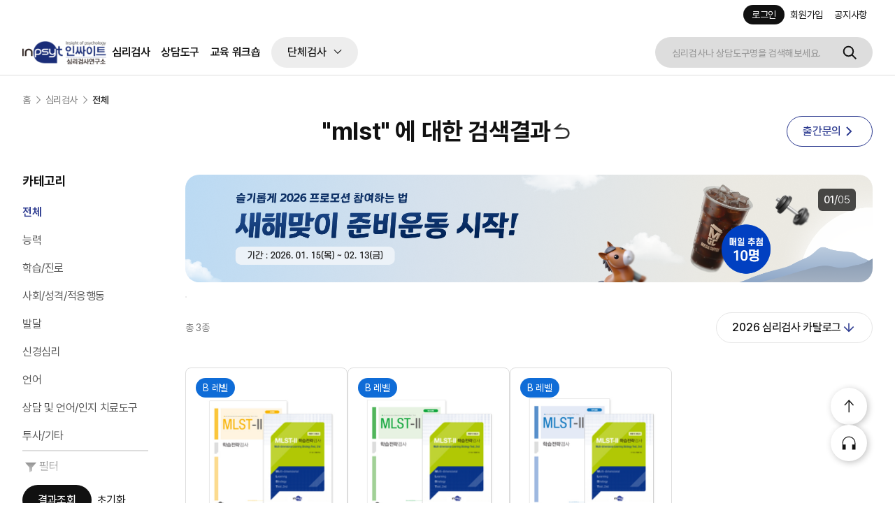

--- FILE ---
content_type: text/html;charset=UTF-8
request_url: https://inpsyt.co.kr/psy/item/list?pages=1&psyCateCode=&parentPsyCateCode=&psyItemNm=mlst&listType=&utm_source=20230816&utm_medium=landing&utm_campaign=recommend
body_size: 49791
content:









<meta http-equiv="X-UA-Compatible" content="IE=edge">

<meta charset="utf-8">
<title>인싸이트. Insight of psychology, INPSYT</title>
<link rel="canonical" href="http://inpsyt.co.kr">

					
			
								
 	
								
						
						
								

				














    
    
    
    










<!doctype html>
<html>
	<head>
		






<meta charset="utf-8">
<meta http-equiv="X-UA-Compatible" content="IE=edge,chrome=1">
<meta name="robots" content="index,follow">
<meta name="viewport" content="width=device-width, initial-scale=1.0, maximum-scale=1.0, minimum-scale=1.0, user-scalable=no, target-densitydpi=medium-dpi">
<meta name="format-detection" content="telephone=no">
<meta name="naver-site-verification" content="dda79b9025825a78ee4be4d53759b4c8854f4e3f">
<meta name="writer" content="인싸이트, INPSYT">
<meta name="title" content="인싸이트. Insight of psychology, INPSYT">
<meta name="description" content="심리검사, 학교표준화 심리검사, 교육 워크숍, 상담 및 언어/인지 치료도구">
<meta name="keywords" content="심리검사, 워크숍, 심리상담, 성격검사, PAI, NEO, 진로, 적성, HOLLAND, 홀랜드, 애니어그램, 공감, 정서, 감정, 자아, 우울,
창의성, 힐링, 역량검사, 지능검사, 발달검사, 스트레스, 자폐, 치매, 노인인지, 인지중재, 양육, 언어발달, 주의력, 학습전략, MLST, 로르샤하, 로샤, Rorschach, 위스크,
WISC, 웩슬러, WAIS, KABC, BASA, 베일리, Bayley, 학지사, 인싸이트, INPSYT, 인사이트">
<meta property="og:type" content="website">
<meta property="og:title" content="인싸이트. Insight of psychology, INPSYT">
<meta property="og:description" content="심리검사, 학교표준화 심리검사, 교육 워크숍, 상담 및 언어/인지 치료도구">
<meta property="og:url" content="http://inpsyt.co.kr">
<meta property="og:image" content="/resources/images/new-main/og-logo-inpsyt.jpg">
<meta property="og:image:width" content="400">
<meta property="og:image:height" content="210">
<link rel="canonical" href="http://inpsyt.co.kr">
<link rel="shortcut icon" href="https://inpsyt.co.kr/resources/images/new-main/favicon1.ico" type="image/x-icon">
<link rel="icon" href="https://inpsyt.co.kr/resources/images/new-main/favicon1.ico" type="image/x-icon">
<link rel="stylesheet" href="https://inpsyt.co.kr/resources/css/jquery.com/ui/1.11.4/themes/smoothness/jquery-ui.css"/>
<link rel="stylesheet" href="https://inpsyt.co.kr/resources/scss/common.min.css?date=20260118211745" />
<link rel="stylesheet" href="https://inpsyt.co.kr/resources/css/edu_workwhop.css?date=20260118211745" />
<link rel="stylesheet" href="https://inpsyt.co.kr/resources/css/edu_workwhop_response.css?date=20260118211745" />
<link rel="stylesheet" href="https://inpsyt.co.kr/resources/css/new_mypage.css?date=20260118211745" />
<script type="text/javascript" src="https://inpsyt.co.kr/resources/js/jquery-1.11.1.min.js"></script>
<script type="text/javascript" src="https://inpsyt.co.kr/resources/js/jquery-ui.min.js"></script>
<script type="text/javascript" src="https://inpsyt.co.kr/resources/js/design-ui.js"></script>
<script type="text/javascript" src="https://inpsyt.co.kr/resources/js/bootstrap_new.js"></script>
<script type="text/javascript" src="https://inpsyt.co.kr/resources/js/jquery.form/jquery.form.js"></script>
<script type="text/javascript" src="https://inpsyt.co.kr/resources/js/jquery.datepicker/jquery.ui.datepicker-ko.js"></script>
<script type="text/javascript" src="https://inpsyt.co.kr/resources/js/moment/moment.min.js"></script>
<script type="text/javascript" src="https://inpsyt.co.kr/resources/js/hakjisa/form.submit.js"></script>
<script type="text/javascript" src="https://inpsyt.co.kr/resources/js/hakjisa/util.js"></script>
<script type="text/javascript" src="https://inpsyt.co.kr/resources/js/jquery.cookie.js"></script>
<script type="text/javascript" src="https://inpsyt.co.kr/resources/js/hakjisa/common-new.js?date=20260118211745"></script>
<script type="text/javascript" src="https://inpsyt.co.kr/resources/js/hakjisa/edu/edu_workwhop.js?date=20260118211745"></script>
<title>인싸이트. Insight of psychology, INPSYT</title>
<script>
	context = '/;jsessionid=10C8F2F7AFCAEB567CF198378EC650AD.tomcat2';

	
	cloudUrl = 'https://ssproxy.ucloudbiz.olleh.com/v1/AUTH_be6ec959-1c37-4a8c-948a-ef2ae7ddfb1a/dorothyDev/';

	var loginYn = 'N';
	if ('' != '') {
		loginYn = 'Y';
	}
</script>



		<link rel="stylesheet" href="https://inpsyt.co.kr/resources/css/swiper.css" />
		<link rel="stylesheet" href="https://inpsyt.co.kr/resources/scss/purchase.css" />
		<!-- 파일다운로드 -->
		<script type="text/javascript" src="https://inpsyt.co.kr/resources/js/jquery.com/jquery-1.11.3.min.js"></script>
		<script type="text/javascript" src="https://inpsyt.co.kr/resources/js/swiper-bundle.min.js"></script>
		<script type="text/javascript" src="https://inpsyt.co.kr/resources/js/hakjisa/file.download.js"></script>
	</head>
	<body>
		<a href="#contents" class="blind">본문으로 바로가기</a>
		<div id="wrap" class="purchasePage type2">
			








<meta http-equiv="X-UA-Compatible" content="IE=edge">

<meta charset="utf-8">
<title>인싸이트. Insight of psychology, INPSYT</title>
<link rel="canonical" href="http://inpsyt.co.kr">

					
			
								
 	
								
						
						
								

				










<script>
	var ciCheckYn = '';
	var memberTypeCd = '';
	var adminLogin = '';
	var nowUrl = document.location.href;
	if(memberTypeCd == '0005' && adminLogin != 'Y'){
		if(ciCheckYn == 'N' || ciCheckYn == null || ciCheckYn.trim() == "" || ciCheckYn.length == 0){
			if(nowUrl.indexOf('/mypage/dashboard/list') > -1 || nowUrl.indexOf('/member/modify/leaveView') > -1 || nowUrl.indexOf('/html/policy/service.jsp') > -1 || nowUrl.indexOf('/html/policy/terms_selective3.jsp') > -1
				|| nowUrl.indexOf('/html/policy/privacy.jsp') > -1 || nowUrl.indexOf('/html/policy/privacy_examinee.jsp') > -1 || nowUrl.indexOf('/html/policy/terms_selective1.jsp') > -1 || nowUrl.indexOf('/html/policy/terms_selective2.jsp') > -1
				|| nowUrl.indexOf('login/passwordModify') > -1){
				

			}else{
				alert("개정된 이용약관을 동의하지 않은 계정입니다. 다시 로그인 후 동의 바랍니다.");
				window.self.location = "https://inpsyt.co.kr/logoutProcess";
			}
		}
	}

	var url = "https://inpsyt.co.kr" ;
	var uip = "3.142.248.43" ;

	if(url.indexOf("http://dev.inp") == 0){
		window.self.location = "https://www.inpsyt.co.kr/main";
	}

	if (url.indexOf("https://dev.inp") == 0){
		if (uip.indexOf("0:0:0:0:0:0:0:1") == 0){
	    }else if (uip.indexOf("125.129.246.") == 0){ 
		}else if (uip.indexOf("125.129.248.") == 0){  
		}else if (uip.indexOf("121.162.156.97") == 0){  
		}else if (uip.indexOf("222.111.133.250") == 0){  
		}else if (uip.indexOf("183.98.16.121") == 0){    
		}else if (uip.indexOf("222.108.164.129") == 0){  
		}else if (uip.indexOf("58.76.57.83") == 0){  
		}else if (uip.indexOf("125.240.164.133") == 0){  
		}else if (uip.indexOf("121.134.195.136") == 0){  
		}else{
			window.self.location = "https://www.inpsyt.co.kr/main";
		}
	}

	function PsyItemPages(keyword) {
	    let keyword2 = document.getElementById('psyItemSearch').value;
	    let psyItemdkeyword = encodeURI(encodeURIComponent(keyword2));

	    if (psyItemdkeyword.trim() === '') {
	            alert('심리검사명을 입력해주세요');
	            return;
	    }

	    let url = "https://inpsyt.co.kr/psy/item/list?pages=1&psyItemNm=" + psyItemdkeyword;
	    window.location.href = url;
	}

	function goGuidePage(jspName) {

		if (jspName == 'NotPage') {
			alert('Not Location Page!!!');
			return;

		} else if (jspName == 'onlinePsyCounsel') {

			if (loginYn == 'N') {

				if (confirm("심리상담은 개인 일반회원에게만\n제공하는 서비스입니다.\n로그인 페이지로 이동하시겠습니까?")) {

					goLoginAfterUrlLink('/personal/counseling/add');

					return;
				}
			} else {
				if ('' == '0004') {
					location.href = "https://inpsyt.co.kr/personal/counseling/add";

				} else {
					alert("심리상담은 개인 일반회원에게만\n제공하는 서비스입니다.");
					return;
				}
			}
		} else {
			location.href = "/include/guide/;jsessionid=10C8F2F7AFCAEB567CF198378EC650AD.tomcat2" + jspName;
		}
	}
</script>
	
	
		<div class="blind">인싸이트는  '학지사 심리검사연구소'의 새 이름입니다.</div>
		
		<header id="headerNew">
			<div id="headerContainer" class="header__container">
				<h1>
					<a href="https://inpsyt.co.kr/main"><img src="https://inpsyt.co.kr/resources/imgs/logo.svg" width="120px" alt="학지사 교육문화 출판미디어그룹 - 인싸이트"/></a>
				</h1>
				<button type="button" id="btnSearch" class="is--mobile"><img src="https://inpsyt.co.kr/resources/imgs/icon_searchCom.svg" alt="검색영역열기" /></button>
				<button type="button" id="btnMenu" class="is--mobile"><img src="https://inpsyt.co.kr/resources/imgs/icon_ham.svg" alt="메뉴 보기"/></button>
				<div id="headerWrap" class="header--wrap">
					<nav class="gnb">
						<ul>
						
							
							
							<li><a href="https://inpsyt.co.kr/psy/item/list">심리검사</a></li>
							<li><a href="https://inpsyt.co.kr/psy/item/list?pages=1&psyCateCode=&parentPsyCateCode=PCA007&listType=cell" class="">상담도구</a></li>
							<li><a href="https://inpsyt.co.kr/edu/schedule/1/list" class="">교육 워크숍</a> </li>
							<li>
								<div class="btn--gray btn--middle btn__snb">
									<button type="button" id="btnHandlerSnb" ><span>단체검사</span></button>
									<ul class="snb">
										<li><a href="https://inpsyt.co.kr/school/info/kindList">초·중·고</a></li>
										<li><a href="https://inpsyt.co.kr/school/info/1/uniList">대학</a></li>
										<li><a href="https://inpsyt.co.kr/company/info/companyList" >기업</a></li>
									</ul>
								</div>
							</li>
							
						
						</ul>
					</nav>
					<button type="button" class="btn--search" onclick="javascript:psy.laypop.open('searchCon');"><img src="https://inpsyt.co.kr/resources/imgs/icon_searchCom.svg" alt="검색영역열기" width="32px" /></button>
					<div id="searchCon" class="header__search__area">
						<input type="search" id="psyItemSearch" name="psyItemSearch" class="" placeholder="심리검사나 상담도구명을 검색해보세요." autocomplete="off" onblur="javascript:xssChkFunc1('psyItemSearch');">
						<button type="button" id="searchPsyItemBtn" class="btn--com--search"><img src="https://inpsyt.co.kr/resources/imgs/icon_searchCom.svg" alt="검색" /></button>
						<button type="button" class="btn--laypop--close btnClosePop"><img src="https://inpsyt.co.kr/resources/imgs/icon_cancle.svg" alt="닫기" /></button>
					</div>
					
						
							<div class="util--auth auth--before">
								<a href="https://inpsyt.co.kr/login" class="btn--dark btn--small btn--login">로그인</a>
								<a href="https://inpsyt.co.kr/member/join/memberTypeInfo" class="btn--small btn--empty">회원가입</a>
								<a href="https://inpsyt.co.kr/main/board/0000/0002/1/list" class="btn--small btn--empty">공지사항</a>
							</div>
						
						
					
					<button type="button" id="btnMenuClose" class="btn--menu--close"><img src="https://inpsyt.co.kr/resources/imgs/icon_cancle.svg" alt="닫기" /></button>
				</div>
			</div>
		</header>
	
			<main id="contents">
				<div class="subject__header">
					<div class="subject__contents">
						<div class="breadCrumb">
							<a href="https://inpsyt.co.kr/main">홈</a>
							<a href="https://inpsyt.co.kr/psy/item/list">심리검사</a>
							
								
									<span>전체</span>
								
								
							
						</div>
						<h2 id="psySubject" class="sub--container--title">심리검사</h2>
						
							
							
								<a href="https://inpsyt.co.kr/publish/publishInquire?tab=psychology" target="_black" class="btn--primary--line btn--middle">
									<span>출간문의</span><img src="https://inpsyt.co.kr/resources/imgs/icon_blue_next.svg"  width="22px" alt="바로가기기"/>
								</a>
							
						
					</div>
				</div>
				<div class="container">
					<article id="layoutDivision" class="layout__division purchase__division noSpace--top">
						
						<section class="division__left side--contents">
							<div class="lnb">
								<h3 class="lnb--title">카테고리</h3>
								<ul class="lnb__list">
									<li><a href="javascript:psyProduct.ctgHandler('', '', '심리검사');" id="lnbAll" class="lnblistItem current">전체</a></li>
								
									
										<li>
											<a href="javascript:psyProduct.ctgHandler('', 'PCA001', '능력');" id="PCA001" class="lnblistItem">능력</a>
										</li>
									
								
									
										<li>
											<a href="javascript:psyProduct.ctgHandler('', 'PCA002', '학습/진로');" id="PCA002" class="lnblistItem">학습/진로</a>
										</li>
									
								
									
										<li>
											<a href="javascript:psyProduct.ctgHandler('', 'PCA003', '사회/성격/적응행동');" id="PCA003" class="lnblistItem">사회/성격/적응행동</a>
										</li>
									
								
									
										<li>
											<a href="javascript:psyProduct.ctgHandler('', 'PCA004', '발달');" id="PCA004" class="lnblistItem">발달</a>
										</li>
									
								
									
										<li>
											<a href="javascript:psyProduct.ctgHandler('', 'PCA005', '신경심리');" id="PCA005" class="lnblistItem">신경심리</a>
										</li>
									
								
									
										<li>
											<a href="javascript:psyProduct.ctgHandler('', 'PCA006', '언어');" id="PCA006" class="lnblistItem">언어</a>
										</li>
									
								
									
										<li>
											<a href="javascript:psyProduct.ctgHandler('', 'PCA007', '상담 및 언어/인지 치료도구');" id="PCA007" class="lnblistItem">상담 및 언어/인지 치료도구</a>
										</li>
									
								
									
										<li>
											<a href="javascript:psyProduct.ctgHandler('', 'PCA008', '투사/기타');" id="PCA008" class="lnblistItem">투사/기타</a>
										</li>
									
								
									
								
									
								
									
								
									
								
									
								
									
								
									
								
									
								
									
								
									
								
									
								
									
								
									
								
									
								
									
								
									
								
									
								
									
								
									
								
								</ul>
							</div>
							<div class="filter__list" id="filterList">
								<h3 class="filter--title"><img src="https://inpsyt.co.kr/resources/imgs/icon_filter.svg" alt="필터아이콘"/> 필터</h3>
								<button type="button" class="is--mobile btnClosePop btn--filter--close"><img src="https://inpsyt.co.kr/resources/imgs/icon_cancle.svg"/></button>
								<form id="searchForm" name="searchForm" method="post" class="filter__form" onsubmit="return false;">
									<input type="hidden" id="pages" name="pages" value="1">
									<input type="hidden" id="rowCountPerPage" name="rowCountPerPage" value="24">
									<input type="hidden" id="displayTypeCd" name="displayTypeCd" value="PSY">
									<input type="hidden" id="sellingStatusCd" name="sellingStatusCd" value="0000">
									<input type="hidden" id="psyCateCode" name="psyCateCode" value="">
									<input type="hidden" id="parentPsyCateCode" name="parentPsyCateCode" value="">
									<input type="hidden" id="selectAttrCode" name="selectAttrCode" value="">
									<input type="hidden" id="psyItemId" name="psyItemId">
									<input type="hidden" id="searchSelect" name="searchSelect" value="PSY_ITEM">
									
									<input type="hidden" id="psyItemNm" name="psyItemNm" value="mlst">
									<div class="filter__item">
										<h4 class="filter__item--title">검사레벨</h4>
										<ul class="filter--grade">
											<li>
												<label for="filterGrade1"><input type="radio" id="filterGrade1" name="itemLevel" value="1"><span class="grade--a">A레벨</span></label>
											</li>
											<li>
												<label for="filterGrade2"><input type="radio" id="filterGrade2" name="itemLevel" value="2"><span class="grade--b">B레벨</span></label>
											</li>
											<li>
												<label for="filterGrade3"><input type="radio" id="filterGrade3" name="itemLevel" value="3"><span class="grade--c">C레벨</span></label>
											</li>
										</ul>
										<a href="https://inpsyt.co.kr/html/event/MPE_2nd_Notice.jsp" class="btn--empty btn--middle btn--grade--more">
											<span>구매자격제도</span>
											<img src="https://inpsyt.co.kr/resources/imgs/icon_more.svg" alt="더보기"/>
										</a>
									</div>
								</form>
								<div class="filter--btnArea">
									<button type="button" id="btnFilterSearch" class="btn--dark btn--middle btn--filter--search"><span>결과조회</span><img src="https://inpsyt.co.kr/resources/imgs/icon_goArrow.svg"/></button>
									<button type="button" id="btnFilterReset" class="btn--empty btn--filter--reset" title="필터초기화"><span>초기화</span></button>
								</div>
							</div>
						</section>

						
						<section class="division__right">
							<div class="division__banner">
								<div class="swiper" id="bannerSlider">
									<ul class="swiper-wrapper">
										
											<li class="swiper-slide">
												<a href="https://inpsyt.co.kr/ptReceipt/promotion/202601NewYearPromotion?utm_source=homepage&utm_medium=banner&utm_campaign=ny_banner" onclick="1">
													<picture>
														<source srcset="https://ssproxy.ucloudbiz.olleh.com/v1/AUTH_be6ec959-1c37-4a8c-948a-ef2ae7ddfb1a/dorothyDev/ui-b6546b4e-50d5-4801-b412-18bdbec026a6.PNG" media="all and (max-width: 1024px)">
														<img src="https://ssproxy.ucloudbiz.olleh.com/v1/AUTH_be6ec959-1c37-4a8c-948a-ef2ae7ddfb1a/dorothyDev/ui-c8fc3c7f-19bc-4941-93d9-f58a4f266823.PNG" alt="배너이미지1">
													</picture>
												</a>
											</li>
										
										
											<li class="swiper-slide">
												<a href="https://inpsyt.co.krhttps://inpsyt.co.kr/psy/item/view/CAT2_CO_SG" onclick="2">
													<picture>
														<source srcset="https://ssproxy.ucloudbiz.olleh.com/v1/AUTH_be6ec959-1c37-4a8c-948a-ef2ae7ddfb1a/dorothyDev/ui-5e383ea0-e594-4c39-8602-2ade4d96f094.PNG" media="all and (max-width: 1024px)">
														<img src="https://ssproxy.ucloudbiz.olleh.com/v1/AUTH_be6ec959-1c37-4a8c-948a-ef2ae7ddfb1a/dorothyDev/ui-0696910c-1668-41a8-b43c-a3bc6238e2ac.PNG" alt="배너이미지2">
													</picture>
												</a>
											</li>
										
										
											<li class="swiper-slide">
												<a href="https://inpsyt.co.krhttps://inpsyt.co.kr/psy/item/view/BRIEF2_CO_PSG" onclick="3">
													<picture>
														<source srcset="https://ssproxy.ucloudbiz.olleh.com/v1/AUTH_be6ec959-1c37-4a8c-948a-ef2ae7ddfb1a/dorothyDev/ui-0bae49d9-07ad-4d40-83bc-d138f14a356c.JPG" media="all and (max-width: 1024px)">
														<img src="https://ssproxy.ucloudbiz.olleh.com/v1/AUTH_be6ec959-1c37-4a8c-948a-ef2ae7ddfb1a/dorothyDev/ui-86f9dcd1-d96f-4bd2-a82a-ee61f0908390.PNG" alt="배너이미지3">
													</picture>
												</a>
											</li>
										
										
											<li class="swiper-slide">
												<a href="https://inpsyt.co.kr/psy/item/view/KWISC5_CO_TG" onclick="4">
													<picture>
														<source srcset="https://ssproxy.ucloudbiz.olleh.com/v1/AUTH_be6ec959-1c37-4a8c-948a-ef2ae7ddfb1a/dorothyDev/ui-b8d3fdc9-59b9-4a3b-8925-2f7b0b0035b8.JPG" media="all and (max-width: 1024px)">
														<img src="https://ssproxy.ucloudbiz.olleh.com/v1/AUTH_be6ec959-1c37-4a8c-948a-ef2ae7ddfb1a/dorothyDev/ui-61934f98-eddd-4bae-a79c-82d3221a795b.PNG" alt="배너이미지4" />
													</picture>
												</a>
											</li>
										
										
											<li class="swiper-slide">
												<a href="https://inpsyt.co.kr/psy/item/view/PITM000594" onclick="5">
													<picture>
														<source srcset="https://ssproxy.ucloudbiz.olleh.com/v1/AUTH_be6ec959-1c37-4a8c-948a-ef2ae7ddfb1a/dorothyDev/ui-f74bb5ed-a568-438e-862a-6b9fda6dd05c.JPG" media="all and (max-width: 1024px)">
														<img src="https://ssproxy.ucloudbiz.olleh.com/v1/AUTH_be6ec959-1c37-4a8c-948a-ef2ae7ddfb1a/dorothyDev/ui-d61b8a4e-49a9-44ac-80e3-00fb642db888.JPG" alt="배너이미지5" />
													</picture>
												</a>
											</li>
										
									</ul>
									<div class="swiper-pagination"></div>
								</div>
								<div class="btn--slider swiper-button-prev" id="btnPrevBan"><img src="https://inpsyt.co.kr/resources/imgs/icon_prev.svg" alt="이전" /></div>
								<div class="btn--slider swiper-button-next" id="btnNextBan"><img src="https://inpsyt.co.kr/resources/imgs/icon_next.svg" alt="다음" /></div>
							</div>

							<div class="division__right__header">
								
								<div class="swiper lnb__list--mobile" id="mobileLnb">
									<ul class="swiper-wrapper ">
										<li class="swiper-slide"><a href="javascript:psyProduct.ctgHandler('', '', '심리검사');" id="lnbAll_m" class="mobileLnblistItem current">전체</a></li>
									
										
											<li class="swiper-slide">
												<a href="javascript:psyProduct.ctgHandler('', 'PCA001', '능력');" id="PCA001_m" class="mobileLnblistItem">능력</a>
											</li>
										
									
										
											<li class="swiper-slide">
												<a href="javascript:psyProduct.ctgHandler('', 'PCA002', '학습/진로');" id="PCA002_m" class="mobileLnblistItem">학습/진로</a>
											</li>
										
									
										
											<li class="swiper-slide">
												<a href="javascript:psyProduct.ctgHandler('', 'PCA003', '사회/성격/적응행동');" id="PCA003_m" class="mobileLnblistItem">사회/성격/적응행동</a>
											</li>
										
									
										
											<li class="swiper-slide">
												<a href="javascript:psyProduct.ctgHandler('', 'PCA004', '발달');" id="PCA004_m" class="mobileLnblistItem">발달</a>
											</li>
										
									
										
											<li class="swiper-slide">
												<a href="javascript:psyProduct.ctgHandler('', 'PCA005', '신경심리');" id="PCA005_m" class="mobileLnblistItem">신경심리</a>
											</li>
										
									
										
											<li class="swiper-slide">
												<a href="javascript:psyProduct.ctgHandler('', 'PCA006', '언어');" id="PCA006_m" class="mobileLnblistItem">언어</a>
											</li>
										
									
										
											<li class="swiper-slide">
												<a href="javascript:psyProduct.ctgHandler('', 'PCA007', '상담 및 언어/인지 치료도구');" id="PCA007_m" class="mobileLnblistItem">상담 및 언어/인지 치료도구</a>
											</li>
										
									
										
											<li class="swiper-slide">
												<a href="javascript:psyProduct.ctgHandler('', 'PCA008', '투사/기타');" id="PCA008_m" class="mobileLnblistItem">투사/기타</a>
											</li>
										
									
										
									
										
									
										
									
										
									
										
									
										
									
										
									
										
									
										
									
										
									
										
									
										
									
										
									
										
									
										
									
										
									
										
									
										
									
										
									
									</ul>
								</div>
								<ul id="subCategory" class="tab--box"></ul>
							</div>
							<div class="is--mobile mobile--fliter">
								<h3 class="filter--title"><img src="https://inpsyt.co.kr/resources/imgs/icon_filter.svg" alt="필터아이콘"/> 필터</h3>
								<button type="button" id="btnMobileFliter" class="btn--gray btn--small"><span>전체 등급</span><img src="https://inpsyt.co.kr/resources/imgs/icon_down.svg" /></button>
							</div>
							<div class="product--contents">
								
								<div class="product__list--header">
									<span id="totalCount" class="total--count"></span>
									
									
									    
									    
									        <a href="https://ssproxy.ucloudbiz.olleh.com/v1/AUTH_be6ec959-1c37-4a8c-948a-ef2ae7ddfb1a/mailImg/inpsyt-img/download/2026-e-catalog/2026%20%EC%9D%B8%EC%8B%B8%EC%9D%B4%ED%8A%B8%20%EC%B9%B4%EB%8B%AC%EB%A1%9C%EA%B7%B8.pdf" target="_blank" class="btn--white--line btn--middle">
									            <span>2026 심리검사 카탈로그</span>
									            <img src="https://inpsyt.co.kr/resources/imgs/icon_download.svg" alt="다운로드"/>
									        </a>
									    
											
								</div>
								<ul id="productList" class="card--list type--flex">
								</ul>
								
								<div id="pageArea" class="paging">
								</div>
							</div>

						</section>
					</article>
				</div>
			</main>
			








<meta http-equiv="X-UA-Compatible" content="IE=edge">

<meta charset="utf-8">
<title>인싸이트. Insight of psychology, INPSYT</title>
<link rel="canonical" href="http://inpsyt.co.kr">

					
			
								
 	
								
						
						
								

				










	<footer id="footerNew" >
		<div class="footer__container type__fnb">
			<div class="footer__content">
				<h3><img src="https://inpsyt.co.kr/resources/imgs/footer_logo.svg" width="130px" alt="인싸이트" /></h3>
				<nav class="fnb">
					<ul>
						<li><a href="https://inpsyt.co.kr/html/company/intro.jsp">회사소개</a></li>
						<li><a href="https://inpsyt.co.kr/html/policy/service.jsp">이용약관</a></li>
						<li><a href="https://inpsyt.co.kr/html/policy/privacy.jsp"><strong>개인정보처리방침</strong></a></li>
						<li><a href="https://inpsyt.co.kr/main/intro/eduSupplyInfo/list">연구논문지원사업</a></li>
						
						<li><a href="https://inpsyt.co.kr/common/cooperate/cooperateInquire">제휴문의</a></li>
						<li><a href="https://inpsyt.co.kr/publish/publishInquire">출간문의</a></li>
						<li><a href="https://inpsyt.co.kr/gvnfCnter">권익제보센터</a></li>
						
					</ul>
					<select class="browser-default" onchange="if(this.value) window.open(this.value);">
						<option value="">Family Site</option>
						<option value="https://www.hakjisa.co.kr">도서출판 학지사</option>
						<option value="https://www.counpia.com/">학지사에듀 카운피아</option>
						<option value="http://www.hakjisamd.co.kr/">학지사 메디컬</option>
						<option value="http://www.newnonmun.com">학지사 뉴논문</option>
						<option value="https://www.campusbook.co.kr/">캠퍼스북</option>
					</select>
				</nav>
			</div>
		</div>
		<div class="footer__container">
			<div class="footer__content">
				<div id="footerTab" class="footer__tab">
					<ul>
						<li><button class="tab--btn" data-tab="tab1">(주)인싸이트</button></li>
						
					</ul>
					<dl class="tab--content" id="tab1">
						<dt>(주)인싸이트</dt>
						<dd>대표자: 김진환</dd>
						<dd>Email: <a href="mailTo:inpsyt@inpsyt.co.kr">inpsyt@inpsyt.co.kr</a></dd>
						<dd>FAX: 02-324-8200</dd>
						<dd>주소: [04030] 서울특별시 마포구 동교로 18길 20 마인드포레스트 빌딩</dd>
						<dd>통신사업자 신고번호: 제2015-서울마포-2044</dd>
						
						<dd>사업자등록번호: 872-86-00281</dd>
						<dd><a href="#none" onclick="javascript:communicationViewPopup(8728600281);" class="btn--ftc">사업자정보조회</a></dd>
						<dd class="footer--hosting">호스팅: (주)인싸이트</dd>
					</dl>
					<dl class="tab--content" id="tab2">
						<dt>(주)인싸이트에이티</dt>
						<dd>대표자: 김진환</dd>
						<dd>Email: <a href="mailTo:tax@hakjisa.co.kr">tax@hakjisa.co.kr</a></dd>
						<dd>FAX: 02-324-8200</dd>
						<dd>주소: [04030] 서울특별시 마포구 동교로 18길 20 마인드포레스트 빌딩</dd>
						<dd>통신사업자 신고번호: 제2018-서울마포-2364</dd>
						<dd>사업자등록번호: 361-81-01183</dd>
						<dd><a href="#none" onclick="javascript:communicationViewPopup(3618101183);" class="btn--ftc">사업자정보조회</a></dd>
						<dd class="footer--hosting">호스팅: (주)인싸이트에이티</dd>
					</dl>
					<dl class="tab--content" id="tab3">
						<dt>(주)학지사에듀</dt>
						<dd>대표자: 김진환</dd>
						<dd>Email: <a href="mailTo:hakjisaedu@counpia.com">hakjisaedu@counpia.com</a></dd>
						<dd>FAX: 02-324-8200</dd>
						<dd>주소: [04030] 서울특별시 마포구 동교로 18길 20 마인드포레스트 빌딩</dd>
						<dd>통신사업자 신고번호: 제2014-서울마포-0275호</dd>
						<dd>사업자등록번호: 514-81-40382</dd>
						<dd><a href="#none" onclick="javascript:communicationViewPopup(5148140382);" class="btn--ftc">사업자정보조회</a></dd>
						<dd class="footer--hosting">호스팅: (주)학지사에듀</dd>
					</dl>
					<address>Copyright 2025. INPSYT INC. All rights reserved.</address>
				</div>
				<div class="footer__cs">
					<h4>고객센터</h4>
					<a href=tel:02-336-7133 class="tel-number">02-336-7133</a>
					<p>
						운영시간 평일 09:30 ~ 17:30 (주말, 공휴일 제외)<br/>
						점심시간 12:00 ~ 13:00
					</p>
					<div class="contact--sns">
						<a href="https://www.youtube.com/@inpsyt9691" target="_blank"><img src="/resources/imgs/sns_youtube.svg;jsessionid=10C8F2F7AFCAEB567CF198378EC650AD.tomcat2" alt="페이스북" /></a>
						<a href="https://blog.naver.com/kops_blog" target="_blank"><img src="/resources/imgs/sns_blog.svg;jsessionid=10C8F2F7AFCAEB567CF198378EC650AD.tomcat2" alt="블로그" /></a>
						<a href="https://www.instagram.com/inpsyt_psychology/" target="_blank"><img src="/resources/imgs/sns_insta.svg;jsessionid=10C8F2F7AFCAEB567CF198378EC650AD.tomcat2" alt="인스타그램" /></a>
						
					</div>
				</div>
			</div>
		</div>
	</footer>
	
	<!-- Google Tag Manager (noscript) -->
	<noscript><iframe src="https://www.googletagmanager.com/ns.html?id=GTM-K3B2R9NM"
	height="0" width="0" style="display:none;visibility:hidden"></iframe></noscript>
	<!-- End Google Tag Manager (noscript) -->

	
	<!-- Google Tag Manager -->
	<script>(function(w,d,s,l,i){w[l]=w[l]||[];w[l].push({'gtm.start':
	new Date().getTime(),event:'gtm.js'});var f=d.getElementsByTagName(s)[0],
	j=d.createElement(s),dl=l!='dataLayer'?'&l='+l:'';j.async=true;j.src=
	'https://www.googletagmanager.com/gtm.js?id='+i+dl;f.parentNode.insertBefore(j,f);
	})(window,document,'script','dataLayer','GTM-PW6SKF5');</script>
	<!-- End Google Tag Manager -->

	
	<!-- Google Tag Manager (noscript) -->
	<noscript><iframe src="https://www.googletagmanager.com/ns.html?id=GTM-PW6SKF5"
	height="0" width="0" style="display:none;visibility:hidden"></iframe></noscript>
	<!-- End Google Tag Manager (noscript) -->

		</div>
		
		








<meta http-equiv="X-UA-Compatible" content="IE=edge">

<meta charset="utf-8">
<title>인싸이트. Insight of psychology, INPSYT</title>
<link rel="canonical" href="http://inpsyt.co.kr">

					
			
								
 	
								
						
						
								

				











	<aside id="quickMenuNew">
		<h6 class="blind">Quick Menu</h6>
		<button type="button" id="toGoTop" onClick="javascript:toGoTop();"><span>맨 위로</span><img src="https://inpsyt.co.kr/resources/imgs/icon_top.svg" alt="맨 위로" /></button>
		
			
			
				<a href="https://inpsyt.co.kr/mypage/psy/board/0005/0000/add"><span>1:1문의</span><img src="https://inpsyt.co.kr/resources/imgs/icon_faq.svg" alt="FAQ" /></a>
			
		
		
		<button type="button" id="btn--quickMore">
			<img src="https://inpsyt.co.kr/resources/imgs/icon_dotMore.svg" id="btnQuickOpen" alt="더보기 열기" />
			<img src="https://inpsyt.co.kr/resources/imgs/icon_cancle.svg" id="btnQuickClose" alt="더보기 닫기" />
		</button>
	</aside>





		
		
		
		

		
	</body>

	<script type="text/javascript">
		const divisonWrap = document.getElementById("layoutDivision");
		const pages = document.getElementById("pages");
		const psyItemNm = document.getElementById("psyItemNm");
		const psySubject = document.getElementById("psySubject");
		const subCategory = document.getElementById("subCategory");
		const btnMobileFliter = document.getElementById('btnMobileFliter');
		const searchForm = document.getElementById('searchForm');

		const psyProduct = {
			total: 0,
			title: '',
			formData: '',
			setting: function() {
				const searchformData = new FormData(searchForm);
				this.formData = new URLSearchParams(searchformData);

				const parentCateCode = this.formData.get('parentPsyCateCode');
				const cateCode = this.formData.get('psyCateCode');
				const pages = this.formData.get('pages');
				const lnblistItem = document.querySelectorAll('.lnblistItem');
				const mobileLnblistItem = document.querySelectorAll('.mobileLnblistItem');
				const subjectList = {
					'PCA001': '능력',
					'PCA002': '학습/진로',
					'PCA003': '사회/성격/적응행동',
					'PCA004': '발달',
					'PCA005': '신경심리',
					'PCA006': '언어',
					'PCA007': '상담 및 언어/인지 치료도구',
					'PCA008': '투사/기타'
				}

				
				if (window.innerWidth > 1024) {
					lnblistItem.forEach(menu => menu.classList.remove('current'));
				} else {
					mobileLnblistItem.forEach(menu => menu.classList.remove('current'));
				}
				

				if (parentCateCode) {
					
					let itemCon = '';
					itemCon += '<li><a href="javascript:psyProduct.ctgHandler(\'\',\'' + parentCateCode + '\');" id="tabAll" class="tabItem current">전체</a></li>';
					
						
					
						
					
						
					
						
					
						
					
						
					
						
					
						
					
						
							if (parentCateCode == 'PCA001') {
								itemCon += '<li><a href="javascript:psyProduct.ctgHandler(\'PCA009\',\'PCA001\');" id="PCA009" class="tabItem">' + '지능</a></li>';
							}
						
					
						
							if (parentCateCode == 'PCA001') {
								itemCon += '<li><a href="javascript:psyProduct.ctgHandler(\'PCA010\',\'PCA001\');" id="PCA010" class="tabItem">' + '창의성</a></li>';
							}
						
					
						
							if (parentCateCode == 'PCA002') {
								itemCon += '<li><a href="javascript:psyProduct.ctgHandler(\'PCA011\',\'PCA002\');" id="PCA011" class="tabItem">' + '학습동기 및 기술</a></li>';
							}
						
					
						
							if (parentCateCode == 'PCA002') {
								itemCon += '<li><a href="javascript:psyProduct.ctgHandler(\'PCA012\',\'PCA002\');" id="PCA012" class="tabItem">' + '학습부적응</a></li>';
							}
						
					
						
							if (parentCateCode == 'PCA002') {
								itemCon += '<li><a href="javascript:psyProduct.ctgHandler(\'PCA013\',\'PCA002\');" id="PCA013" class="tabItem">' + '진로, 적성</a></li>';
							}
						
					
						
							if (parentCateCode == 'PCA003') {
								itemCon += '<li><a href="javascript:psyProduct.ctgHandler(\'PCA014\',\'PCA003\');" id="PCA014" class="tabItem">' + '성격</a></li>';
							}
						
					
						
							if (parentCateCode == 'PCA003') {
								itemCon += '<li><a href="javascript:psyProduct.ctgHandler(\'PCA015\',\'PCA003\');" id="PCA015" class="tabItem">' + '우울/불안/대인관계</a></li>';
							}
						
					
						
							if (parentCateCode == 'PCA003') {
								itemCon += '<li><a href="javascript:psyProduct.ctgHandler(\'PCA016\',\'PCA003\');" id="PCA016" class="tabItem">' + '적응행동 및 부적응문제</a></li>';
							}
						
					
						
							if (parentCateCode == 'PCA004') {
								itemCon += '<li><a href="javascript:psyProduct.ctgHandler(\'PCA017\',\'PCA004\');" id="PCA017" class="tabItem">' + '발달</a></li>';
							}
						
					
						
							if (parentCateCode == 'PCA005') {
								itemCon += '<li><a href="javascript:psyProduct.ctgHandler(\'PCA019\',\'PCA005\');" id="PCA019" class="tabItem">' + '치매진단</a></li>';
							}
						
					
						
							if (parentCateCode == 'PCA005') {
								itemCon += '<li><a href="javascript:psyProduct.ctgHandler(\'PCA020\',\'PCA005\');" id="PCA020" class="tabItem">' + '신경심리 장애진단</a></li>';
							}
						
					
						
							if (parentCateCode == 'PCA005') {
								itemCon += '<li><a href="javascript:psyProduct.ctgHandler(\'PCA021\',\'PCA005\');" id="PCA021" class="tabItem">' + '자폐증 진단</a></li>';
							}
						
					
						
							if (parentCateCode == 'PCA006') {
								itemCon += '<li><a href="javascript:psyProduct.ctgHandler(\'PCA023\',\'PCA006\');" id="PCA023" class="tabItem">' + '조음, 음운, 언어평가</a></li>';
							}
						
					
						
							if (parentCateCode == 'PCA007') {
								itemCon += '<li><a href="javascript:psyProduct.ctgHandler(\'PCA024\',\'PCA007\');" id="PCA024" class="tabItem">' + '상담카드 및 심리치료 도구</a></li>';
							}
						
					
						
							if (parentCateCode == 'PCA007') {
								itemCon += '<li><a href="javascript:psyProduct.ctgHandler(\'PCA025\',\'PCA007\');" id="PCA025" class="tabItem">' + '정신재활 및 인지중재치료프로그램</a></li>';
							}
						
					
						
							if (parentCateCode == 'PCA008') {
								itemCon += '<li><a href="javascript:psyProduct.ctgHandler(\'PCA026\',\'PCA008\');" id="PCA026" class="tabItem">' + '특수검사</a></li>';
							}
						
					
						
							if (parentCateCode == 'PCA008') {
								itemCon += '<li><a href="javascript:psyProduct.ctgHandler(\'PCA027\',\'PCA008\');" id="PCA027" class="tabItem">' + '투사검사</a></li>';
							}
						
					
						
							if (parentCateCode == 'PCA008') {
								itemCon += '<li><a href="javascript:psyProduct.ctgHandler(\'PCA028\',\'PCA008\');" id="PCA028" class="tabItem">' + '기타검사</a></li>';
							}
						
					
						
							if (parentCateCode == 'PCA007') {
								itemCon += '<li><a href="javascript:psyProduct.ctgHandler(\'PCA029\',\'PCA007\');" id="PCA029" class="tabItem">' + '언어치료 및 훈련 프로그램</a></li>';
							}
						
					
					subCategory.innerHTML = itemCon;

					
					let lnbId = '';
					if (window.innerWidth > 1024) {
						lnbId = document.getElementById(parentCateCode);
					} else {
						lnbId = document.getElementById(parentCateCode + '_m');
					}
					
					if (lnbId !== null) {
					    lnbId.classList.add('current');
					} else {
					    console.error('요소가 존재하지 않습니다: ', parentCateCode);  // 디버깅용 오류 메시지 출력
					}

					
					let tabItem = document.querySelectorAll('.tabItem');
					tabItem.forEach(menu => menu.classList.remove('current'));
					if (cateCode == '') {
						document.getElementById('tabAll').classList.add('current');
					} else {
						document.getElementById(cateCode).classList.add('current');
					}

					
					Object.entries(subjectList).forEach(([key, value]) => {
						if (key == parentCateCode) {
							psySubject.innerText = value;
						}
					});

				} else {
					subCategory.innerHTML = '';
					if (window.innerWidth > 1024) {
						document.getElementById('lnbAll').classList.add('current');
					} else {
						document.getElementById('lnbAll_m').classList.add('current');
					}
					if (!psyItemNm.value) {
						psySubject.innerText = '심리검사';
					}
				}

				
				const currentUrl = window.location.search;
				const urlParams = new URLSearchParams(currentUrl);
				let gradeItems = document.querySelectorAll('input[name=itemLevel]');
				gradeItems.forEach(items => {
					if (urlParams.get('itemLevel') == items.value) {
						items.checked = true;
						this.formData.set('itemLevel', items.value);
					} else {
						items.checked = false;
					}
				});

				this.load();
			},
			ctgHandler: function(cateCode = '', parentCateCode, name = '') {
				psyItemNm.value = '';
				pages.value = 1;
				this.formData.set('psyItemNm', '');
				this.formData.set('pages', 1);
				this.formData.set('psyCateCode', cateCode);
				this.formData.set('parentPsyCateCode', parentCateCode);

				let isPsyItemNm = (psyItemNm.value) ? '&psyItemNm='+psyItemNm.value : '';
				let itemLevel = this.formData.get('itemLevel');
				let isItemLevel = (itemLevel) ? '&itemLevel='+itemLevel : '';
				let context = 'https://inpsyt.co.kr';
				let url = context + '/psy/item/list?&psyCateCode='+cateCode+'&parentPsyCateCode='+parentCateCode + isPsyItemNm + isItemLevel;
				searchForm.action = url;
				searchForm.submit();
			},
			load: async function() {
				psy.loading.open();
				await fetch('/psy/item/listAjax;jsessionid=10C8F2F7AFCAEB567CF198378EC650AD.tomcat2', {
					method: 'post',
					headers: {
						'Content-Type': 'application/x-www-form-urlencoded'
					},
					body: this.formData,
				})
				.then(res => {
					if (!res.ok) {
						throw new Error(res.status + '에러가 발생했습니다.')
					}
					return res.json();
				})
				.then(data => {
					this.addItem(data);
					psy.loading.close();
				})
				.catch((error) => {
					console.warn('error: ', error.message);
				});
			},
			addItem: function(data) {
				let totalCount = document.getElementById("totalCount");
				let productList = document.getElementById("productList");
				let pageArea = document.getElementById("pageArea");

				pageArea.innerHTML = '';
				productList.innerHTML = '';

				totalCount.innerText = '총 ' + data.pagingGenerate.totalCount + '종';
				pageArea.innerHTML = data.pagingGenerate.pageHtml;

				let isBoolean = true;
				if ('list' in data) {
					isBoolean = true;
					if(data.list.length > 0) {
						isBoolean = true;
					} else {
						isBoolean = false;
					}
				} else {
					isBoolean = false;
				}

				if (isBoolean) {
					data.list.forEach((item) => {
						let productUrl = '/psy/item/view/;jsessionid=10C8F2F7AFCAEB567CF198378EC650AD.tomcat2' + item.psyItemId;
						let imgUrl = '';
						if (item.imgFilePath == undefined || item.imgFilePath == '') {
							imgUrl = 'https://inpsyt.co.kr/resources/images/company/circle-inpsyt.png';
						} else {
							imgUrl = 'https://ssproxy.ucloudbiz.olleh.com/v1/AUTH_be6ec959-1c37-4a8c-948a-ef2ae7ddfb1a/dorothyDev/' + item.imgFilePath;
						}

						
						let testTraget = '';
						item.psyItemAttributeList.forEach((i) => {
							if(i.psyAttrTypeCd == 'TGET') {
								testTraget += i.psyAttrNm + '/';
							}
						});

						
						const gradeName = ['A', 'B', 'C'];
						const psyGrade = (!item.itemLevel) ? gradeName[0] : gradeName[Number(item.itemLevel) - 1];
						const listItem = document.createElement('li');
						listItem.innerHTML =
							'<a href="'+ productUrl +'">'+
								'<figure>'+
									'<figcaption class="blind">상품이미지</figcaption>'+
									'<img src="'+ imgUrl +'" alt="'+ item.psyItemNm +'" />'+
									'<span class="grade chips--middle chips--grade'+ psyGrade +'">'+ psyGrade +' 레벨</span>'+
								'</figure>'+
								'<div class="product--title">'+ item.psyItemNm +'</div>'+
								'<p>대상: '+ testTraget.slice(0, -1) +'</p>'+
								'<p>소요시간: '+ item.testTime +'</p>'+
							'</a>';
						productList.appendChild(listItem);
					});
				} else {
					if (psyItemNm.value && !this.formData.get('parentPsyCateCode')) {
						divisonWrap.classList.add('addup');
						productList.innerHTML = '<li class="nodata"><h6>검색 결과가 없습니다.</h6><p>다른 검색어를 입력해 주시거나 <br />철자와 띄어쓰기를 확인해 주세요.</p></li>';
					} else {
						productList.innerHTML = '<li class="nodata"><h6>결과가 없습니다.</h6></li>';
					}
				}

			},
			run: function() {
				if(psyItemNm.value != '') {
					psySubject.innerHTML = '<span>"' + decodeURI(decodeURIComponent(psyItemNm.value)) + '" 에 대한 검색결과</span> <a href="https://inpsyt.co.kr/psy/item/list" title="검색어 초기화"><img src=" https://inpsyt.co.kr/resources/imgs/icon_reset.svg"></a>';
					psyItemNm.value = decodeURI(decodeURIComponent(psyItemNm.value));
				}
				if(pages.value == '' || pages.value == null) {
					pages.value = 1;
				}
				divisonWrap.classList.remove('addup');
				this.setting();
			},
		}

		
		function getGoList(num) {
			psyProduct.formData.set('pages', num);
			let parentCateCode = psyProduct.formData.get('parentPsyCateCode');
			let cateCode = psyProduct.formData.get('psyCateCode');
			let itemLevel = psyProduct.formData.get('itemLevel');
			let isPsyItemNm = (psyItemNm.value) ? '&psyItemNm='+psyItemNm.value : '';
			let isItemLevel = (itemLevel) ? '&itemLevel='+itemLevel : '';
			let context = 'https://inpsyt.co.kr';
			let url = context + "/psy/item/list?pages="+num+'&psyCateCode='+cateCode+'&parentPsyCateCode='+parentCateCode + isPsyItemNm + isItemLevel;

			searchForm.action = url;
			searchForm.submit();

		}

		
		function goPsyItemView(psyItemId, viewType) {
			if (viewType == 'REFERENCE') {
				location.href = "/psy/item/referenceView/;jsessionid=10C8F2F7AFCAEB567CF198378EC650AD.tomcat2" + psyItemId;
			} else {
				location.href = "/psy/item/view/;jsessionid=10C8F2F7AFCAEB567CF198378EC650AD.tomcat2" + psyItemId;
			}
		}

		document.addEventListener("DOMContentLoaded", function() {
			psyProduct.run();

			
			const gradeCheck = document.querySelectorAll('input[name="itemLevel"]');
			gradeCheck.forEach((radio) => {
				radio.addEventListener('change', (e) => {
					if (e.currentTarget.checked) {
						psyProduct.formData.set('itemLevel', e.currentTarget.value);

					}
				}, true);
			});

			

			
			const bannerSwiper = new Swiper('#bannerSlider', {
				autoplay: {
					delay: 7000,
				},
				slidesPerView: 1,
				spaceBetween: 0,
				loop: true,
				navigation: {
					nextEl: '#btnNextBan',
					prevEl: '#btnPrevBan',
				},
				pagination: {
					el: ".swiper-pagination",
					type: "fraction",
					renderFraction: function (currentClass, totalClass) {
						return '<span class="' + currentClass + '"></span>' + ' / ' + '<span class="' + totalClass + '"></span>';
					},
					formatFractionCurrent: function (number) {
						return number < 10 ? '0' + number : number;  
					},
					formatFractionTotal: function (number) {
						return number < 10 ? '0' + number : number;  
					},
				},
			});

			
			const btnFilterSearch = document.getElementById('btnFilterSearch');
			btnFilterSearch.addEventListener('click', () => {
				if (window.innerWidth < 1025) {
					const gradeName = ['A', 'B', 'C'];
					const psyGrade = gradeName[Number(psyProduct.formData.get('itemLevel')) - 1];

					btnMobileFliter.firstChild.innerText = psyGrade + '등급';

					psy.laypop.close('filterList');
					window.scrollTo({top:0, left:0, behavior:'smooth'});
				}

				psyProduct.formData.set('pages', 1);
				pages.value = 1;
				let parentCateCode = psyProduct.formData.get('parentPsyCateCode');
				let cateCode = psyProduct.formData.get('psyCateCode');
				let isPsyItemNm = (psyItemNm.value) ? '&psyItemNm='+psyItemNm.value : '';
				let context = 'https://inpsyt.co.kr';
				let url = context + '/psy/item/list?&psyCateCode='+cateCode+'&parentPsyCateCode=' + parentCateCode + isPsyItemNm + '&itemLevel=' + psyProduct.formData.get('itemLevel');
				searchForm.action = url;
				searchForm.submit();
			});

			
			const btnFilterReset = document.getElementById('btnFilterReset');
			btnFilterReset.addEventListener('click', () => {
				psyProduct.formData.set('itemLevel', '');
				gradeCheck.forEach((radio) => {
					radio.checked = false;
				});
				if (window.innerWidth < 1025) {
					btnMobileFliter.firstChild.innerText = '전체등급';
					psy.laypop.close('filterList');
				}
				let parentCateCode = psyProduct.formData.get('parentPsyCateCode');
				let cateCode = psyProduct.formData.get('psyCateCode');
				let isPsyItemNm = (psyItemNm.value) ? '&psyItemNm='+psyItemNm.value : '';
				let context = 'https://inpsyt.co.kr';
				let url = context + '/psy/item/list?&psyCateCode='+cateCode+'&parentPsyCateCode=' + parentCateCode + isPsyItemNm;
				searchForm.action = url;
				searchForm.submit();
				
			});

			
			if (window.innerWidth < 1025) {
				const bannerSwiper = new Swiper('#mobileLnb', {
					slidesPerView: 'auto',
					spaceBetween: 0,
					freeMode: true,
					loop: false,
				});

				
				const filterList = document.getElementById('filterList');
				btnMobileFliter.addEventListener('click', function() {
					psy.laypop.open('filterList', true);
				});
			}
		});
	</script>
</html>


--- FILE ---
content_type: text/css;charset=UTF-8
request_url: https://inpsyt.co.kr/resources/scss/common.min.css?date=20260118211745
body_size: 43458
content:
*{margin:0;padding:0;font:inherit;color:inherit}*,::after,::before{box-sizing:border-box}:root{-webkit-tap-highlight-color:rgba(0,0,0,0);-webkit-text-size-adjust:100%;text-size-adjust:100%;cursor:default;line-height:1.5;overflow-wrap:break-word;-moz-tab-size:4;tab-size:4}html,body{height:100%}body{font-family:-apple-system,BlinkMacSystemFont,"Apple SD Gothic Neo","Pretendard Variable",Pretendard,Roboto,"Noto Sans KR","Segoe UI","Malgun Gothic","Apple Color Emoji","Segoe UI Emoji","Segoe UI Symbol",sans-serif;-webkit-font-smoothing:antialiased;letter-spacing:-0.025em}img,picture,video,canvas,svg{display:block;max-width:100%}button{background:none;border:0;cursor:pointer}a{text-decoration:none}a:hover,a :focus{text-decoration:none}table{border-collapse:collapse;border-spacing:0}fieldset,img{border:0}address,caption,cite,code,dfn,em,var{font-style:normal;font-weight:400}ol,ul{list-style:none}input[type=number]::-webkit-outer-spin-button,input[type=number]::-webkit-inner-spin-button{-webkit-appearance:none;margin:0}::placeholder{color:#999}:disabled{opacity:.7}.blind{border:0;clip:rect(0 0 0 0);clip-path:inset(50%);width:1px;height:1px;margin:-1px;overflow:hidden;padding:0;position:absolute;white-space:nowrap}@font-face{font-family:"Pretendard";font-weight:900;font-display:swap;src:local("Pretendard Black"),url(../font/woff2/Pretendard-Black.woff2) format("woff2"),url(../font/woff/Pretendard-Black.woff) format("woff")}@font-face{font-family:"Pretendard";font-weight:800;font-display:swap;src:local("Pretendard ExtraBold"),url(../font/woff2/Pretendard-ExtraBold.woff2) format("woff2"),url(../font/woff/Pretendard-ExtraBold.woff) format("woff")}@font-face{font-family:"Pretendard";font-weight:700;font-display:swap;src:local("Pretendard Bold"),url(../font/woff2/Pretendard-Bold.woff2) format("woff2"),url(../font/woff/Pretendard-Bold.woff) format("woff")}@font-face{font-family:"Pretendard";font-weight:600;font-display:swap;src:local("Pretendard SemiBold"),url(../font/woff2/Pretendard-SemiBold.woff2) format("woff2"),url(../font/woff/Pretendard-SemiBold.woff) format("woff")}@font-face{font-family:"Pretendard";font-weight:500;font-display:swap;src:local("Pretendard Medium"),url(../font/woff2/Pretendard-Medium.woff2) format("woff2"),url(../font/woff/Pretendard-Medium.woff) format("woff")}@font-face{font-family:"Pretendard";font-weight:400;font-display:swap;src:local("Pretendard Regular"),url(../font/woff2/Pretendard-Regular.woff2) format("woff2"),url(../font/woff/Pretendard-Regular.woff) format("woff")}@font-face{font-family:"Pretendard";font-weight:300;font-display:swap;src:local("Pretendard Light"),url(../font/woff2/Pretendard-Light.woff2) format("woff2"),url(../font/woff/Pretendard-Light.woff) format("woff")}@font-face{font-family:"Pretendard";font-weight:200;font-display:swap;src:local("Pretendard ExtraLight"),url(../font/woff2/Pretendard-ExtraLight.woff2) format("woff2"),url(../font/woff/Pretendard-ExtraLight.woff) format("woff")}@font-face{font-family:"Pretendard";font-weight:100;font-display:swap;src:local("Pretendard Thin"),url(../font/woff2/Pretendard-Thin.woff2) format("woff2"),url(../font/woff/Pretendard-Thin.woff) format("woff")}@font-face{font-family:"NanumSquare";src:local("NanumSquare"),url(../font/NanumSquareR.eot),url(../font/NanumSquareR.eot?#iefix) format("embedded-opentype"),url(../font/NanumSquareR.woff) format("woff"),url(../font/NanumSquareR.ttf) format("truetype")}:root{--default-010: #F8F8F8;--default-020: #F6F6F6;--default-030: #EDEDED;--default-040: #DDDDDD;--default-050: #999999;--default-060: #777777;--default-070: #555555;--default-080: #333333;--default-090: #111111;--default-100: #000000;--primary-010: #F8F8FB;--primary-020: #F1F7FF;--primary-030: #BEDAFF;--primary-040: #6273DE;--primary-050: #2B398F;--error-010: #FFEAEA;--error-020: #EC3838;--success-010: #0C9000}::selection{color:#fff;background-color:#2b398f}select::-ms-expand{display:none}select{-o-appearance:none;-webkit-appearance:none;-moz-appearance:none;appearance:none;background:#fff url("../imgs/icon_down_dark.svg") calc(100% - 8px) center no-repeat}select option{padding:8px 16px;background-color:#fff;border-radius:8px;color:#111;font-size:16px;font-weight:500;line-height:100%}select option:nth-child(even){background-color:#f6f6f6}.inputBase,select{padding:4px 16px;height:44px;border:1px solid #ddd;border-radius:8px;color:#777;font-size:16px;font-weight:500;line-height:100%}.loading{position:fixed;left:0;top:0;display:flex;flex-direction:row;flex-wrap:wrap;justify-content:center;align-items:center;width:100vw;height:100vh;background-color:rgba(0,0,0,.7);z-index:999}.loading .loading__spinner{animation:rotate 2s linear infinite;z-index:2;width:50px;height:50px}.loading .loading__spinner .path{stroke:#0db4c0;stroke-linecap:round;stroke-dasharray:20;animation:dash 1.5s ease-in-out infinite}@keyframes rotate{100%{transform:rotate(360deg)}}.btn--white--line{display:inline-flex;flex-flow:row nowrap;justify-content:center;align-items:center;gap:8px;transition:all .4s;letter-spacing:-0.02em;transition:all .2s ease-in-out;cursor:pointer;border:1px solid #e6e6e6;background-color:#fff;color:#111}.btn--white--line:hover{border-color:#2b398f;color:#2b398f}.btn--gray--line{display:inline-flex;flex-flow:row nowrap;justify-content:center;align-items:center;gap:8px;transition:all .4s;letter-spacing:-0.02em;transition:all .2s ease-in-out;cursor:pointer;border:1px solid #ededed;background-color:#fff;color:#111}.btn--gray--line:hover{border-color:#2b398f;color:#2b398f}.btn--primary--line{display:inline-flex;flex-flow:row nowrap;justify-content:center;align-items:center;gap:8px;transition:all .4s;letter-spacing:-0.02em;transition:all .2s ease-in-out;cursor:pointer;border:1px solid #2b398f;background-color:#fff;color:#2b398f}.btn--primary--line:hover{background-color:#f1f7ff}.btn--dark--line{display:inline-flex;flex-flow:row nowrap;justify-content:center;align-items:center;gap:8px;transition:all .4s;letter-spacing:-0.02em;transition:all .2s ease-in-out;cursor:pointer;border:1px solid #111;background-color:#fff;color:#111}.btn--dark--line:hover{border-color:#2b398f;color:#2b398f}.btn--primary{display:inline-flex;flex-flow:row nowrap;justify-content:center;align-items:center;gap:8px;transition:all .4s;letter-spacing:-0.02em;transition:all .2s ease-in-out;cursor:pointer;background-color:#2b398f;color:#fff}.btn--primary:hover{background-color:#6c7ad3}.btn--dark{display:inline-flex;flex-flow:row nowrap;justify-content:center;align-items:center;gap:8px;transition:all .4s;letter-spacing:-0.02em;transition:all .2s ease-in-out;cursor:pointer;background-color:#111;color:#fff}.btn--dark:hover{background-color:#535353}.btn--dark img{filter:invert(100%)}.btn--gray{display:inline-flex;flex-flow:row nowrap;justify-content:center;align-items:center;gap:8px;transition:all .4s;letter-spacing:-0.02em;transition:all .2s ease-in-out;cursor:pointer;background-color:#ededed;color:#111}.btn--gray:hover{color:#2b398f;background-color:#d4d4d4}.btn--white{display:inline-flex;flex-flow:row nowrap;justify-content:center;align-items:center;gap:8px;transition:all .4s;letter-spacing:-0.02em;transition:all .2s ease-in-out;cursor:pointer;background-color:#fff;color:#111}.btn--white:hover{color:#2b398f;background-color:#e6e6e6}.btn--large{padding:0 24px;height:52px;font-size:16px;font-weight:500;border-radius:26px;box-sizing:border-box}.btn--middle{padding:0 22px;height:44px;font-size:16px;font-weight:500;border-radius:22px;box-sizing:border-box}.btn--small{padding:0 18px;height:36px;font-size:14px;font-weight:400;border-radius:18px;box-sizing:border-box}.btn--full{width:100%}.btn--empty{display:inline-flex;flex-flow:row nowrap;justify-content:center;align-items:center;gap:8px;transition:all .4s;letter-spacing:-0.02em;transition:all .2s ease-in-out;cursor:pointer;background-color:rgba(0,0,0,0);border:none;padding:0 8px;color:#111}.btn--empty:hover{color:#2b398f;background-color:rgba(0,0,0,0)}.chips--cWhite{display:inline-flex;flex-flow:row nowrap;justify-content:center;align-items:center;gap:8px;border:1px solid #ddd;background-color:#fff;color:#333}.chips--cDark{display:inline-flex;flex-flow:row nowrap;justify-content:center;align-items:center;gap:8px;background-color:#111;color:#fff}.chips--cGray{display:inline-flex;flex-flow:row nowrap;justify-content:center;align-items:center;gap:8px;background-color:#f6f6f6;color:#333}.chips--large{display:inline-flex;flex-flow:row nowrap;justify-content:center;align-items:center;gap:8px;height:36px;padding:0 16px;font-size:15px;border-radius:18px}.chips--middle{display:inline-flex;flex-flow:row nowrap;justify-content:center;align-items:center;gap:8px;height:28px;padding:0 10px;font-size:14px;border-radius:14px}.chips--small{display:inline-flex;flex-flow:row nowrap;justify-content:center;align-items:center;gap:8px;height:24px;padding:0 8px;font-size:12px;border-radius:12px}.chips--primary{display:inline-flex;flex-flow:row nowrap;justify-content:center;align-items:center;gap:8px;background-color:#2b398f;color:#fff}.chips--primary2{display:inline-flex;flex-flow:row nowrap;justify-content:center;align-items:center;gap:8px;background-color:#6273de;color:#fff}.chips--gradeA{display:inline-flex;flex-flow:row nowrap;justify-content:center;align-items:center;gap:8px;background-color:#0db4c0;color:#fff}.chips--gradeB{display:inline-flex;flex-flow:row nowrap;justify-content:center;align-items:center;gap:8px;background-color:#0f6cd7;color:#fff}.chips--gradeC{display:inline-flex;flex-flow:row nowrap;justify-content:center;align-items:center;gap:8px;background-color:#653be1;color:#fff}#wrap{display:flex;flex-direction:column;flex-wrap:wrap;justify-content:center;align-items:flex-start;width:100%;min-width:320px;min-height:100vh}#contents{width:100%;padding-top:108px;flex-grow:1;flex-shrink:1 !important}#contents .no--space{padding-top:0}#contents .subject__header{width:100%;padding:24px clamp(24px,2.5vw,36px) 40px;display:flex;flex-direction:row;flex-wrap:wrap;justify-content:center;align-items:flex-start;transition:all .1s ease-in}#contents .subject__header .subject__contents{width:100%;max-width:1440px;position:relative}#contents .subject__header .subject__contents>a{position:absolute;right:0;bottom:0}#contents .subject__header .subject__contents .sub--container--title{height:44px;display:flex;flex-direction:row;flex-wrap:nowrap;justify-content:center;align-items:center;gap:16px;text-align:center;color:#111;font-size:clamp(20px,2.7vw,40px);font-weight:700;line-height:100%}#contents .subject__header .subject__contents .breadCrumb{padding-top:0}@media screen and (max-width: 1024px){#contents .subject__header{overflow:hidden;padding:12px 20px}#contents .subject__header.is--open{height:64px;border-bottom-width:1}#contents .subject__header .subject__contents{display:flex;flex-direction:row;flex-wrap:nowrap;justify-content:space-between;align-items:center;gap:16px}#contents .subject__header .subject__contents .sub--container--title{justify-content:flex-start;text-align:left;width:calc(100% - 120px)}#contents .subject__header .subject__contents .sub--container--title span{display:block;width:calc(100% - 40px);overflow:hidden;text-overflow:ellipsis;white-space:nowrap}#contents .subject__header .subject__contents .sub--container--title a img{width:24px}#contents .subject__header .subject__contents>a{position:static;padding:0 12px;height:36px;font-size:14px;font-weight:400;border-radius:18px;gap:4px}#contents .subject__header .subject__contents>a img{width:18px}}@media screen and (max-width: 1024px){#contents{padding-top:64px}}.breadCrumb{display:flex;flex-direction:row;flex-wrap:nowrap;justify-content:flex-start;align-items:center;gap:4px;color:#333;font-size:14px;font-weight:400;line-height:100%;padding:24px 0 12px;width:100%;max-width:1440px;text-align:left}.breadCrumb a{display:flex;flex-direction:row;flex-wrap:nowrap;justify-content:flex-start;align-items:center;gap:4px;color:#777}.breadCrumb a::after{content:url("../imgs/icon_more.svg");display:block;opacity:.5}.breadCrumb a:hover{color:#2b398f}.breadCrumb a.breadCrumb--last{color:#333;font-weight:600}.breadCrumb a.breadCrumb--last::after{display:none}.breadCrumb span{display:block;font-weight:600}@media screen and (max-width: 1024px){.breadCrumb{display:none}}.container{width:100%;padding:0 clamp(24px,2.5vw,36px);display:flex;flex-direction:column;flex-wrap:wrap;justify-content:flex-start;align-items:center;background-color:#fff}.container .container__temp{display:flex;flex-direction:column;flex-wrap:wrap;justify-content:flex-start;align-items:center;width:100%;max-width:1440px}.container.bg--gray{background:#e7e7e7;background:linear-gradient(0deg, rgb(231, 231, 231) 0%, rgb(243, 243, 243) 100%)}.container.scollx--none{overflow-x:hidden}.layout__division{display:grid;grid-template-columns:180px minmax(0, auto);grid-template-rows:repeat(1, 1fr);gap:clamp(24px,4.16vw,60px);width:100%;max-width:1440px;padding:40px 0 120px}.layout__division .division__right{display:flex;flex-direction:column;flex-wrap:nowrap;justify-content:flex-start;align-items:flex-start;gap:clamp(24px,2.7vw,40px)}.layout__division .division__right .division__right__header{display:flex;flex-direction:row;flex-wrap:wrap;justify-content:space-between;align-items:center;width:100%;min-height:44px}.layout__division.addup{grid-template-columns:repeat(1, 1fr)}.layout__division.addup .division__left{display:none}.layout__division.noSpace--top{padding-top:0}@media screen and (max-width: 1024px){.layout__division{display:flex;flex-direction:column;flex-wrap:nowrap;justify-content:flex-start;align-items:flex-start;gap:0;padding:0 0 64px}.layout__division .division__left{height:0}.layout__division .division__right{flex:1 1 100%}}.side--contents{position:relative;display:flex;flex-direction:column;flex-wrap:wrap;justify-content:flex-start;align-items:flex-start;gap:40px;max-width:200px}.side--contents .lnb--title{color:#111;font-size:18px;font-weight:700;line-height:100%;padding-bottom:16px}.side--contents .lnb__list{width:100%;display:flex;flex-direction:column;flex-wrap:nowrap;justify-content:flex-start;align-items:flex-start}.side--contents .lnb__list li{width:100%}.side--contents .lnb__list li a{display:block;width:100%;height:40px;display:flex;flex-direction:row;flex-wrap:nowrap;justify-content:flex-start;align-items:center;color:#555;font-size:16px;font-weight:400;line-height:100%}.side--contents .lnb__list li a:hover,.side--contents .lnb__list li a.current{color:#2b398f;font-weight:600}.side--contents .filter__list{width:100%;padding-top:10px;border-top:2px solid #ddd}.side--contents .filter__list .filter--title{display:flex;flex-direction:row;flex-wrap:nowrap;justify-content:flex-start;align-items:center;gap:8px;padding-bottom:40px;color:#777;font-size:16px;font-weight:400;line-height:100%}.side--contents .filter__list .filter__form{display:flex;flex-direction:column;flex-wrap:nowrap;justify-content:flex-start;align-items:flex-start;gap:40px;padding-bottom:4px}.side--contents .filter__list .filter__form .filter__item--title{padding-bottom:16px;color:#111;font-size:18px;font-weight:600;line-height:100%}.side--contents .filter__list .filter__form .filter__item{width:100%}.side--contents .filter__list .filter__form .filter__item label{display:flex;flex-direction:row;flex-wrap:nowrap;justify-content:flex-start;align-items:center;gap:8px;width:100%;padding:8px 0;color:#555;cursor:pointer}.side--contents .filter__list .filter__form .filter__item label input[type=radio],.side--contents .filter__list .filter__form .filter__item label input[type=checkbox]{width:20px;height:20px;border:1px solid #999}.side--contents .filter__list .filter__form .filter__item label input[type=checkbox]{border-radius:8px}.side--contents .filter__list .filter__form .filter__item label span,.side--contents .filter__list .filter__form .filter__item label em,.side--contents .filter__list .filter__form .filter__item label strong{flex:1}.side--contents .filter__list .filter__form .filter__item .btn--grade--more{padding:0}.side--contents .filter__list .filter--btnArea{position:sticky;left:0;bottom:0;display:flex;flex-direction:row;flex-wrap:nowrap;justify-content:flex-start;align-items:center;gap:10px;width:100%;padding:32px 0;background:#fff;background:linear-gradient(0deg, rgb(255, 255, 255) 74%, rgba(255, 255, 255, 0) 100%)}.side--contents .filter__list .filter--btnArea .btn--filter--search img{display:none}.side--contents .filter__list .filter--btnArea .btn--filter--reset{padding:16px 8px}.side--contents .filter__list .filter--btnArea .btn--filter--reset span{text-decoration:underline;text-underline-offset:4px}@media screen and (max-width: 1024px){.side--contents{width:100%;max-width:100%;gap:0}.side--contents .lnb--title,.side--contents .lnb__list{display:none}.side--contents .filter__list{flex:none;overflow:hidden;position:fixed;left:0;bottom:0;z-index:9999;padding:0;height:0;border-radius:20px 20px 0 0;border-top:none;transform:translateY(-16px);transition:all .1s ease-in;background-color:#fff;box-shadow:0 2px 15px rgba(0,0,0,.16)}.side--contents .filter__list.open{padding:36px 20px;height:fit-content;transform:translateY(0)}.side--contents .filter__list.open::after{content:"";position:absolute;left:calc(50% - 20px);top:12px;width:40px;height:4px;border-radius:2px;background-color:#ddd}.side--contents .filter__list.open .btn--filter--close{position:absolute;top:28px;right:20px}.side--contents .filter__list .filter--title{display:none}.side--contents .filter__list .filter--btnArea{position:static;padding:16px 0 0;background:rgba(0,0,0,0)}.side--contents .filter__list .filter--btnArea .btn--filter--search img{display:block}.side--contents .filter__list .filter--btnArea .btn--filter--reset{padding:0 22px;width:fit-content}.side--contents .filter__list .filter--btnArea .btn--filter--reset img{display:none}.side--contents .filter__list .filter--btnArea .btn--filter--reset span{display:block}}.is--mobile{display:none}@media screen and (max-width: 1024px){.is--mobile{display:block}}#headerNew{position:fixed;left:0;top:0;z-index:999;display:flex;flex-direction:column;flex-wrap:nowrap;justify-content:flex-end;align-items:center;width:100%;height:108px;padding:0 clamp(24px,2.5vw,36px);background-color:#fff;border-bottom:1px solid #ddd;transition:all .2s}#headerNew.blurMode{background-color:rgba(0,0,0,.02);backdrop-filter:blur(10px);border-bottom-color:rgba(0,0,0,0)}#headerNew.blurMode img{filter:brightness(0) invert(100%)}#headerNew.blurMode .header__search__area img{filter:none}#headerNew.blurMode .gnb>ul>li a{color:#fff}#headerNew.blurMode .gnb>ul>li a:hover{color:#fff;opacity:.8}#headerNew.blurMode .gnb>ul .btn__snb{background-color:#111;color:#fff}#headerNew.blurMode .gnb>ul .btn__snb::after{filter:invert(100%) brightness(100%)}#headerNew.blurMode .gnb>ul .btn__snb .snb{background-color:#111;color:#fff}@media screen and (max-width: 1280px){#headerNew.blurMode .gnb>ul .btn__snb{background-color:#111}}#headerNew.blurMode .util--auth .btn--empty{color:#fff}#headerNew.blurMode .util--auth .btn--dark{color:#111;background-color:#fff}#headerNew.blurMode .util--auth .icon--goArrow{filter:brightness(0)}@media screen and (max-width: 1024px){#headerNew.blurMode .gnb>ul>li a{color:#111}#headerNew.blurMode .gnb>ul>li a:hover{color:#2b398f;opacity:1}#headerNew.blurMode .gnb>ul .btn__snb{background-color:#fff;color:#111}#headerNew.blurMode .gnb>ul .btn__snb::after{filter:brightness(0)}#headerNew.blurMode .gnb>ul .btn__snb .snb{background-color:#d4d4d4;color:#111}#headerNew.blurMode .util--auth img{filter:brightness(0)}#headerNew.blurMode .util--auth .btn--dark{color:#fff;background-color:#111}#headerNew.blurMode .util--auth .btn--dark img{filter:invert(1)}#headerNew.blurMode .util--auth .btn--empty{color:#111}#headerNew.blurMode .util--auth .icon--goArrow{filter:brightness(0)}}#headerNew .header__container{position:relative;display:flex;flex-direction:row;flex-wrap:nowrap;justify-content:flex-start;align-items:center;gap:40px;height:64px;width:100%;max-width:1440px}#headerNew .header__container h1{flex:none;margin:0}#headerNew .header__container .is--mobile{padding:8px}#headerNew .header__container .is--mobile img{width:32px}#headerNew .header__container .header--wrap{display:flex;flex-direction:row;flex-wrap:nowrap;justify-content:flex-start;align-items:center;gap:12px;width:100%}#headerNew .header__container .header--wrap .btn--menu--close{display:none}#headerNew .gnb{flex:1;z-index:9}#headerNew .gnb>ul{display:flex;flex-direction:row;flex-wrap:nowrap;justify-content:flex-start;align-items:center;gap:clamp(8px,1vw,16px);color:#111;font-size:clamp(16px,1.25vw,18px);font-weight:600;line-height:100%}#headerNew .gnb>ul>li a{padding:8px}#headerNew .gnb>ul>li a:hover{color:#2b398f}#headerNew .gnb>ul .btn__snb{position:relative;overflow:inherit;gap:12px;margin-left:8px;padding-right:44px;width:124px}#headerNew .gnb>ul .btn__snb::after{position:absolute;top:10px;right:18px;content:url("../imgs/icon_more.svg");width:22px;height:22px;transition:all .1s ease-in;transform:rotate(90deg)}#headerNew .gnb>ul .btn__snb button{display:flex;flex-direction:row;flex-wrap:nowrap;justify-content:flex-start;align-items:center;height:44px}#headerNew .gnb>ul .btn__snb .snb{position:absolute;left:0;top:36px;display:none;flex-direction:column;flex-wrap:nowrap;justify-content:center;align-items:center;gap:8px;color:#111;font-size:14px;font-weight:500;line-height:100%;width:0;padding:10px 20px 20px;background-color:#d4d4d4;border-radius:0 0 22px 22px;opacity:0;transition:all .1s ease-in}#headerNew .gnb>ul .btn__snb .snb a{padding:4px}#headerNew .gnb>ul .btn__snb:hover{border-radius:22px 22px 0 0}#headerNew .gnb>ul .btn__snb:hover .snb{display:flex;width:124px;gap:16px;opacity:1}#headerNew .gnb>ul .btn__snb:hover::after{transform:rotate(270deg)}#headerNew .btn--search{display:none}#headerNew .header__search__area{position:relative}#headerNew .header__search__area .btn--laypop--close{display:none}#headerNew .header__search__area .btn--com--search{position:absolute;top:0;right:8px;display:flex;flex-direction:row;flex-wrap:nowrap;justify-content:center;align-items:center;width:50px;height:44px}#headerNew .header__search__area .btn--com--search img{width:28px}#headerNew .header__search__area input{width:clamp(200px,24.3vw,350px);height:44px;padding:0 60px 0 24px;border:none;outline:none;border-radius:999px;color:#2b398f;font-size:16px;font-weight:500;line-height:100%;background:#ddd}#headerNew .header__search__area input::placeholder{font-size:14px}#headerNew .util--auth{flex:none;position:absolute;top:-44px;right:0;z-index:9;display:flex;flex-direction:row;flex-wrap:nowrap;justify-content:flex-start;align-items:center;gap:clamp(8px,.8vw,12px);height:44px}#headerNew .util--auth .icon--goArrow{width:28px;filter:invert(100%)}#headerNew .util--auth .btn--login{padding:0 12px;height:28px}@media screen and (min-width: 1025px)and (max-width: 1200px){#headerNew .btn--search{display:block}#headerNew .header__search__area{overflow:hidden;flex:none;position:absolute;left:0;top:64px;display:flex;flex-direction:row;flex-wrap:wrap;justify-content:center;align-items:center;width:100%;height:0;padding:0 44px;opacity:0;background-color:#fff;transition:all .1s ease-in}#headerNew .header__search__area .btn--laypop--close{position:absolute;top:24px;right:24px;display:flex;flex-direction:row;flex-wrap:nowrap;justify-content:center;align-items:center;width:44px;height:44px}#headerNew .header__search__area .btn--com--search{right:calc(50% - 320px);top:calc(50% - 34px);width:68px;height:68px}#headerNew .header__search__area .btn--com--search img{width:40px}#headerNew .header__search__area input{width:100%;max-width:640px;height:68px;padding:0 80px 0 24px;border-bottom:3px solid #333;outline:none;border-radius:0;font-size:28px;background:#fff}#headerNew .header__search__area input::placeholder{font-size:28px}#headerNew .header__search__area.open{height:200px;opacity:1;box-shadow:0 2px 8px rgba(0,0,0,.12)}}@media screen and (max-width: 1136px){#headerNew .util--auth .icon--goArrow{display:none}}@media screen and (max-width: 1024px){#headerNew{height:64px;padding:0}#headerNew .header__container{flex-wrap:wrap;justify-content:flex-end;gap:0}#headerNew .header__container h1{margin-right:auto;padding-left:20px}#headerNew .header__container #btnMenu{margin-right:12px}#headerNew .header__container .header--wrap{overflow:hidden;flex:none;flex-direction:column;align-items:flex-start;gap:16px;position:absolute;left:0;top:64px;z-index:-1;padding:0;background-color:#fff;width:100%;height:0;opacity:0;transition:all .1s ease-in}#headerNew .header__container .header--wrap.open{overflow:initial;height:fit-content;padding:20px;width:100%;opacity:1}#headerNew .header__container .header--wrap .btn--menu--close{flex:none;position:absolute;top:-64px;right:0;display:flex;flex-direction:row;flex-wrap:wrap;justify-content:center;align-items:center;width:64px;height:64px}#headerNew .header__container .header--wrap .btn--menu--close img{width:28px}#headerNew .header__container.is--open .is--mobile{display:none}#headerNew .header__container.is--open .header--wrap{z-index:9;box-shadow:0 2px 8px rgba(0,0,0,.12)}#headerNew .header__container.is--open .header--wrap .btn--menu--close{display:flex}#headerNew .header__container.is--open.is--search .header--wrap .gnb,#headerNew .header__container.is--open.is--search .header--wrap .util--auth,#headerNew .header__container.is--open.is--search .header--wrap .btn--readyPsy{display:none}#headerNew .header__container.is--open.is--search .header--wrap .header__search__area{display:block;width:100%;padding:32px}#headerNew .header__container.is--open.is--search .header--wrap .header__search__area input{width:100%}#headerNew .header__container.is--open.is--search .header--wrap .header__search__area .btn--com--search{top:calc(50% - 22px);right:40px}#headerNew .gnb{order:2;width:100%}#headerNew .gnb>ul{flex-direction:column;align-items:flex-start;gap:0;font-size:16px}#headerNew .gnb>ul>li{width:100%}#headerNew .gnb>ul>li a{display:flex;flex-direction:row;flex-wrap:wrap;justify-content:flex-start;align-items:center;width:100%;height:50px;padding:0px}#headerNew .gnb>ul .btn__snb{display:block;margin-left:0;padding:0;width:100%;background-color:rgba(0,0,0,0);border-radius:0;height:fit-content}#headerNew .gnb>ul .btn__snb::after{right:0;top:14px}#headerNew .gnb>ul .btn__snb button{width:100%;height:50px}#headerNew .gnb>ul .btn__snb .snb{position:initial;padding:0;border-radius:16px;font-size:14px}#headerNew .gnb>ul .btn__snb .snb li{width:100%}#headerNew .gnb>ul .btn__snb .snb li a{display:flex;flex-direction:row;flex-wrap:wrap;justify-content:flex-start;align-items:center;padding:0 20px;height:50px}#headerNew .gnb>ul .btn__snb:hover{width:100%;border-radius:0}#headerNew .gnb>ul .btn__snb:hover .snb{width:100%;gap:0}#headerNew .header__search__area{display:none}#headerNew .util--auth{position:initial;order:1;padding-bottom:12px;border-bottom:1px solid #ddd;width:100%;height:fit-content}#headerNew .util--auth .icon--goArrow{display:block}#headerNew .util--auth .btn--login{padding:0 16px;height:32px}#headerNew .util--auth .btn--small{font-size:15px}#headerNew .util--auth.auth--after{order:1;flex-direction:row;align-items:flex-start;width:100%}#headerNew .btn--readyPsy{order:3}}#footerNew{display:flex;flex-direction:column;flex-wrap:nowrap;justify-content:center;align-items:center;width:100%;background-color:#f6f6f6}#footerNew .footer__container{display:flex;flex-direction:column;flex-wrap:nowrap;justify-content:center;align-items:center;width:100%;padding:40px clamp(24px,2.5vw,36px) 80px}#footerNew .footer__container.type__fnb{padding:clamp(16px,1.6vw,24px) clamp(24px,2.5vw,36px);border:1px solid #ddd;border-width:1px 0}#footerNew .footer__container.type__fnb .footer__content{justify-content:flex-start;align-items:center;gap:clamp(24px,4.4vw,64px)}#footerNew .footer__container .footer__content{display:flex;flex-direction:row;flex-wrap:nowrap;justify-content:space-between;align-items:flex-start;gap:64px;width:100%;max-width:1440px}#footerNew .footer__container .footer__content h3 img{width:clamp(90px,9vw,110px);height:auto;max-width:none}#footerNew .footer__container .footer__content .fnb{display:flex;flex-direction:row;flex-wrap:nowrap;justify-content:flex-start;align-items:center;gap:32px}#footerNew .footer__container .footer__content .fnb ul{display:flex;flex-direction:row;flex-wrap:nowrap;justify-content:flex-start;align-items:center;color:#555;font-size:clamp(14px,1.1vw,16px);font-weight:400;line-height:100%}#footerNew .footer__container .footer__content .fnb ul a{display:block;padding:8px}#footerNew .footer__container .footer__content .fnb ul strong{font-weight:600;color:#333}#footerNew .footer__container .footer__content .fnb select{width:clamp(200px,15.2vw,220px);height:44px;padding:4px 16px;border-radius:22px;font-size:clamp(14px,1.1vw,16px);appearance:none;background:#fff url(../imgs/icon_down_dark.svg) calc(100% - 8px) center no-repeat}#footerNew .footer__container .footer__content .footer__tab{display:flex;flex-direction:column;flex-wrap:nowrap;justify-content:flex-start;align-items:flex-start;gap:24px;width:100%;max-width:620px}#footerNew .footer__container .footer__content .footer__tab ul{display:flex;flex-direction:row;flex-wrap:nowrap;justify-content:flex-start;align-items:center;gap:12px}#footerNew .footer__container .footer__content .footer__tab ul li{display:flex;flex-direction:row;flex-wrap:nowrap;justify-content:flex-start;align-items:center;gap:12px}#footerNew .footer__container .footer__content .footer__tab ul li::after{content:"";width:1px;height:12px;background-color:#aaa}#footerNew .footer__container .footer__content .footer__tab ul li:last-child::after{display:none}#footerNew .footer__container .footer__content .footer__tab ul li button{display:block;padding:8px 0;color:#777;font-size:clamp(14px,1vw,15px);font-weight:400;line-height:100%;letter-spacing:-0.01em}#footerNew .footer__container .footer__content .footer__tab ul li button:hover,#footerNew .footer__container .footer__content .footer__tab ul li button.active{color:#111;font-weight:600;text-decoration:underline;text-underline-offset:4px;text-decoration-thickness:2px}#footerNew .footer__container .footer__content .footer__tab dl{display:none;justify-content:flex-start;align-items:flex-start;flex-flow:row wrap;gap:6px clamp(12px,1.6vw,24px);color:#777;font-size:clamp(12px,1vw,14px);font-weight:400;line-height:100%;padding-bottom:6px}#footerNew .footer__container .footer__content .footer__tab dl dd a{text-decoration:underline}#footerNew .footer__container .footer__content .footer__tab dl .footer--hosting{flex-basis:100%;width:100%;padding-top:12px}#footerNew .footer__container .footer__content .footer__tab dl.active{display:flex}#footerNew .footer__container .footer__content .footer__tab address{color:#777;font-size:13px;font-weight:500;line-height:100%;letter-spacing:0}#footerNew .footer__container .footer__content .footer__cs{flex:0 0 auto;display:flex;flex-direction:column;flex-wrap:nowrap;justify-content:flex-start;align-items:flex-start;gap:12px;padding-top:8px}#footerNew .footer__container .footer__content .footer__cs h4{color:#333;font-size:clamp(12px,.97vw,14px);font-weight:400;line-height:100%}#footerNew .footer__container .footer__content .footer__cs a{display:block;color:#333;font-size:clamp(18px,1.6vw,24px);font-weight:800;line-height:100%}#footerNew .footer__container .footer__content .footer__cs p{padding:4px 0 clamp(16px,1.38vw,20px);color:#777;font-size:clamp(12px,.97vw,14px);font-weight:300;line-height:150%}#footerNew .footer__container .footer__content .footer__cs .contact--sns{display:flex;flex-direction:row;flex-wrap:nowrap;justify-content:flex-start;align-items:center;gap:20px}@media screen and (max-width: 1024px){#footerNew{padding:0}#footerNew .footer__container .footer__content .fnb ul{flex-wrap:wrap}#footerNew .footer__container .footer__content .footer__tab dl{max-width:100%}}@media screen and (max-width: 767px){#footerNew .footer__container{padding-top:24px}#footerNew .footer__container.type__fnb{padding:24px}#footerNew .footer__container.type__fnb .footer__content{align-items:flex-start;gap:20px}#footerNew .footer__container .footer__content{flex-direction:column;align-items:flex-start;gap:40px}#footerNew .footer__container .footer__content .fnb{flex-direction:column;align-items:flex-start;flex-wrap:nowrap;gap:20px;width:100%}#footerNew .footer__container .footer__content .fnb ul{flex-direction:column;justify-content:flex-start;align-items:flex-start;width:100%;gap:8px}#footerNew .footer__container .footer__content .fnb ul li{flex:0 1 50%;width:50%}#footerNew .footer__container .footer__content .fnb ul li a{display:block;width:100%;padding:4px 0}#footerNew .footer__container .footer__content .fnb select{border-radius:18px;height:36px;font-size:14px}#footerNew .footer__container .footer__content .footer__tab{gap:16px}}#quickMenuNew{position:fixed;right:40px;bottom:60px;z-index:990;display:flex;flex-direction:column;flex-wrap:nowrap;justify-content:flex-end;align-items:flex-end;gap:16px}#quickMenuNew a,#quickMenuNew button{display:flex;flex-direction:row;flex-wrap:nowrap;justify-content:center;align-items:center;overflow:hidden;width:clamp(48px,4.1vw,60px);height:clamp(48px,4.1vw,60px);padding:0 clamp(8px,.96vw,14px);border-radius:999px;box-shadow:2px 2px 10px rgba(0,0,0,.24);background-color:#fff;transition:all .1s ease-in}#quickMenuNew a span,#quickMenuNew button span{width:0;opacity:0;color:#111;font-size:clamp(16px,1.25vw,18px);font-weight:400;line-height:100%}#quickMenuNew a img,#quickMenuNew button img{width:clamp(28px,2.2vw,32px);height:auto}#quickMenuNew a:hover,#quickMenuNew button:hover{width:fit-content}#quickMenuNew a:hover span,#quickMenuNew button:hover span{width:fit-content;opacity:1;padding:0 8px}#quickMenuNew #btn--quickMore{display:none}#quickMenuNew #btn--quickMore #btnQuickClose{display:none}@media screen and (max-width: 767px){#quickMenuNew{right:20px;bottom:32px}#quickMenuNew a{display:none;opacity:0;height:0;transform:translateY(24px);transition:all .2s}#quickMenuNew #btn--quickMore{display:flex;width:48px}#quickMenuNew.open{z-index:9999}#quickMenuNew.open #toGoTop{display:none}#quickMenuNew.open a{position:relative;display:flex;opacity:1;height:48px;transform:translateY(0);overflow:visible}#quickMenuNew.open a span{display:block;position:absolute;top:50%;right:60px;z-index:9;transform:translateY(-50%);color:#fff;opacity:1;width:200px;text-align:right}#quickMenuNew.open #btn--quickMore{background-color:#111}#quickMenuNew.open #btn--quickMore #btnQuickClose{display:block;filter:invert(1)}#quickMenuNew.open #btn--quickMore #btnQuickOpen{display:none}}.tab--box{display:flex;flex-direction:row;flex-wrap:wrap;justify-content:flex-start;align-items:flex-start;border:1px solid #ddd;border-radius:8px}.tab--box a{position:relative;display:flex;flex-direction:row;flex-wrap:nowrap;justify-content:center;align-items:center;height:clamp(44px,3.6vw,52px);padding:0 clamp(16px,1.36vw,24px);color:#555;font-size:clamp(14px,1.1vw,16px);font-weight:400;line-height:100%}.tab--box a::after{content:"";position:absolute;top:calc(50% - 8px);right:0;width:1px;height:16px;background-color:#ddd}.tab--box a:hover,.tab--box a.current{color:#111;font-weight:600}.tab--box li:last-child a::after{display:none}.card--list{width:100%}.card--list.type--grid{display:grid;grid-template-columns:repeat(4, 1fr);grid-template-rows:repeat(6, minmax(0, auto));gap:clamp(20px,4.15vw,60px) clamp(10px,1.36vw,20px)}.card--list.type--grid .nodata{grid-column:auto/span 4}@media screen and (max-width: 1100px){.card--list.type--grid{grid-template-columns:repeat(3, 1fr);grid-template-rows:repeat(8, minmax(0, auto))}.card--list.type--grid .nodata{grid-template-columns:auto/span 3}}@media screen and (max-width: 1024px){.card--list.type--grid{grid-template-columns:repeat(4, 1fr);grid-template-rows:repeat(6, minmax(0, auto))}.card--list.type--grid .nodata{grid-template-columns:auto/span 4}}@media screen and (max-width: 767px){.card--list.type--grid{grid-template-columns:repeat(2, 1fr);grid-template-rows:repeat(12, minmax(0, auto))}.card--list.type--grid .nodata{grid-template-columns:auto/span 2}}.card--list.type--flex{display:flex;flex-direction:row;flex-wrap:wrap;justify-content:flex-start;align-items:flex-start;gap:clamp(20px,4.15vw,60px) clamp(10px,1.36vw,20px)}.card--list.type--flex li{flex:0 1 23.6%}@media screen and (min-width: 1025px)and (max-width: 1100px){.card--list.type--flex li{flex:0 1 32%}}@media screen and (max-width: 767px){.card--list.type--flex li{flex:0 1 48.2%}}.card--list.type--flex .nodata{flex:none}@media screen and (max-width: 767px){.card--list.type--flex{justify-content:space-between}}.card--list a{width:100%;display:flex;flex-direction:column;flex-wrap:nowrap;justify-content:flex-start;align-items:flex-start;gap:clamp(4px,1.36vw,10px)}.card--list a figure{overflow:hidden;position:relative;display:flex;flex-direction:row;flex-wrap:nowrap;justify-content:center;align-items:center;padding:clamp(4px,1.1vw,10px);border:1px solid #ddd;border-radius:8px;width:100%;height:clamp(180px,20vw,280px)}.card--list a figure .grade{position:absolute;left:clamp(4px,1.1vw,16px);top:clamp(4px,1.1vw,16px)}.card--list a figure img{object-fit:contain;height:100%;max-height:280px}.card--list a .product--title{margin:clamp(10px,.95vw,14px) 0;color:#111;font-size:16px;font-weight:500;line-height:140%;display:-webkit-box;max-height:280%;overflow:hidden;vertical-align:top;text-overflow:ellipsis;-webkit-box-orient:vertical;-webkit-line-clamp:2}.card--list a p{color:#777;font-size:clamp(12px,1.1vw,14px);font-weight:400;line-height:100%}.nodata{width:100% !important;padding:100px 0 !important;border-bottom:1px solid #ddd;text-align:center}.nodata h6{color:#333;font-size:18px;font-weight:600;line-height:100%;padding-bottom:16px}.nodata p{color:#555;font-size:16px;font-weight:400;line-height:140%}.paging{padding-top:clamp(24px,3vw,44px);display:flex;flex-direction:row;flex-wrap:nowrap;justify-content:center;align-items:center;gap:10px}.paging a,.paging strong{display:flex;flex-direction:row;flex-wrap:nowrap;justify-content:center;align-items:center;width:32px;height:32px;color:#999;font-size:clamp(14px,1.1vw,16px);font-weight:400;line-height:100%}.paging a.btn-first,.paging a.btn-last,.paging a.btn-prev,.paging a.btn-next,.paging strong.btn-first,.paging strong.btn-last,.paging strong.btn-prev,.paging strong.btn-next{background-repeat:no-repeat;background-position:center center;background-size:80%;opacity:.5;font-size:0;line-height:0}.paging a.btn-first:hover,.paging a.btn-last:hover,.paging a.btn-prev:hover,.paging a.btn-next:hover,.paging strong.btn-first:hover,.paging strong.btn-last:hover,.paging strong.btn-prev:hover,.paging strong.btn-next:hover{opacity:1}.paging a.btn-prev,.paging strong.btn-prev{background-image:url("../imgs/icon_blue_prev.svg")}.paging a.btn-next,.paging strong.btn-next{background-image:url("../imgs/icon_blue_next.svg")}.paging a.btn-first,.paging strong.btn-first{background-image:url("../imgs/icon_blue_first.svg")}.paging a.btn-last,.paging strong.btn-last{background-image:url("../imgs/icon_blue_end.svg")}.paging strong{color:#111;font-weight:600;text-decoration:underline;text-decoration-line:2px;text-underline-offset:2px}@media screen and (max-width: 767px){.paging{gap:0}.paging a,.paging strong{width:24px;height:28px}.paging.btn-prev,.paging.btn-next{background-size:60%}}.blackscreen{display:none;position:fixed;left:0;top:0;right:0;bottom:0;z-index:9990;width:100%;height:100%;background-color:rgba(0,0,0,.5);backdrop-filter:blur(4px)}.open+.blackscreen{display:block}.tooltip{display:inline-block;vertical-align:middle;position:relative}.tooltip .tooltip--content{display:none;position:absolute;left:0;top:42px;z-index:9;width:max-content;padding:16px 20px;color:#fff;font-size:14px;font-weight:400;line-height:140%;background-color:#000;border-radius:12px;overflow-wrap:normal}.tooltip .tooltip--content::after{content:"";position:absolute;left:50%;top:-14px;width:0;height:0;border-bottom:14px solid #000;border-left:8px solid rgba(0,0,0,0);border-right:8px solid rgba(0,0,0,0);transform:translateX(-50%)}.tooltip .btn--tooltip:hover+.tooltip--content{display:block;left:50%;transform:translateX(-50%)}.ui--select{position:relative;width:100%;height:44px;padding:0 16px;color:#111;font-size:16px;font-weight:400;line-height:100%;border:1px solid #ddd;border-radius:999px;text-align:left;background:#fff url("../imgs/icon_down.svg") no-repeat calc(100% - 16px) center}.ui--select .ui--select--title{display:block;width:100%;height:42px;line-height:42px;color:#777}.ui--select .ui--select--list{display:none;overflow:hidden;position:absolute;left:0;top:44px;z-index:99;width:100%;max-height:288px;overflow-y:auto;border:1px solid #ddd;border-radius:8px;background-color:#fff;box-shadow:0 2px 8px rgba(0,0,0,.12)}.ui--select .ui--select--list.top{top:auto;bottom:44px}.ui--select .ui--select--list li{height:48px;padding:0 16px;display:flex;flex-direction:row;flex-wrap:nowrap;justify-content:space-between;align-items:center;color:#111;font-size:16px;font-weight:400;line-height:100%;cursor:pointer}.ui--select .ui--select--list li:hover{background-color:#f6f6f6}.ui--select .ui--select--list::-webkit-scrollbar{width:8px;height:8px;background:rgba(0,0,0,0)}.ui--select .ui--select--list::-webkit-scrollbar-thumb{background:rgba(0,0,0,.2);border-radius:5px;transform:translateX(-4px)}.tab--big{display:flex;flex-direction:row;flex-wrap:nowrap;justify-content:center;align-items:center;gap:48px;transform:translateY(1px)}.tab--big a,.tab--big button{padding:16px 0;color:#555;font-size:18px;font-weight:500;line-height:100%;border-bottom:4px solid rgba(0,0,0,0)}.tab--big a.current,.tab--big button.current{color:#111;font-weight:700;border-bottom-color:#111}@media screen and (max-width: 767px){.tab--big{gap:20px}.tab--big a,.tab--big button{padding:12px 0;font-size:14px;border-bottom-width:3px}}.swiper{width:100%;height:100%}.btn--slider{overflow:hidden;display:flex;flex-direction:row;flex-wrap:nowrap;justify-content:center;align-items:center;position:absolute;top:calc(50% - 20px);z-index:99;width:44px;height:44px;border-radius:22px;box-shadow:0 2px 15px rgba(0,0,0,.16);transform:scale(0.5);transition:all .2s ease-in;opacity:0;background-color:#fff;cursor:pointer}.btn--slider img{width:28px;height:28px}.btn--slider.swiper-button-prev{left:-22px}.btn--slider.swiper-button-next{right:-22px}.swiper-pagination{position:absolute;left:50%;bottom:24px;z-index:9;display:flex;flex-direction:row;flex-wrap:nowrap;justify-content:center;align-items:center;gap:6px;transform:translateX(-50%)}.swiper-pagination .swiper-pagination-bullet{display:block;width:8px;height:8px;border-radius:4px;background-color:#333;opacity:.4}.swiper-pagination .swiper-pagination-bullet.swiper-pagination-bullet-active{opacity:1}.swiper-pagination.swiper-pagination-fraction{left:auto;bottom:auto;top:20px;right:24px;gap:4px;padding:8px;border-radius:6px;line-height:100%;color:#fff;background-color:rgba(0,0,0,.7);transform:translateX(0)}.swiper-pagination.swiper-pagination-fraction span{color:#fff;font-size:15px;font-weight:300;line-height:100%;letter-spacing:0}.swiper-pagination.swiper-pagination-fraction span.swiper-pagination-current{font-weight:500}

--- FILE ---
content_type: text/css;charset=UTF-8
request_url: https://inpsyt.co.kr/resources/css/edu_workwhop.css?date=20260118211745
body_size: 78990
content:
@charset "UTF-8";
@import url("https://cdn.jsdelivr.net/gh/orioncactus/pretendard@v1.3.9/dist/web/static/pretendard.min.css");

/* 자주하는 질문 */
#contents.new_eduworkshop * {
    font-family: 'pretendard', sans-serif !important;
}

#contents.new_eduworkshop .contents_inner.new_eduworkshop {
    width: 100%;
    padding-bottom: 0;
}

#contents.new_eduworkshop .title_wrap { /*교육워크샵 상단 수정*/
    width:100%;
    max-width:1440px;
    margin:0 auto;
    position: relative;
}

#contents.new_eduworkshop .title_wrap > a.more_detail_btn{
    position: absolute;
    top:68px;
    right:0;
    margin:0;
}

#contents.new_eduworkshop h1.sub_main_title {
    font-size: 40px;
    color: #111;
    text-align: center;
    padding-top: 56px;/* 40px >> 56px 교육워크샵 상단 수정*/
    font-weight: 600;
    line-height:60px;
    letter-spacing:-0.4px;
}

#contents.new_eduworkshop .contents_inner.new_eduworkshop > .edu_menu_list_wrap {
    margin: 40px 0;
    border-top: 1px solid #ddd;
    border-bottom: 1px solid #ddd;
    display: flex;
    justify-content: center;
}

.edu_menu_list_wrap > .new_edu_menu {
    display: flex;
    gap: 48px;
    font-size: 18px;
    font-weight: 600;
    color: #555;
    letter-spacing:-0.4px;
}

.edu_menu_list_wrap > .new_edu_menu > li.on {
    border-bottom: 4px solid #111;
    color: #111;
}

.edu_menu_list_wrap > .new_edu_menu > li > a {
    display: block;
    padding: 20px 0;
}

#edu_inner {
    width: 954px;
    margin: 0 auto;
}

.edu_search_wrap {
    display: flex;
    margin-bottom: 40px;
}

/* ul 셀렉트 박스*/
.ul_select_wrap {
    cursor: pointer;
    position: relative;
    z-index: 3;
    width:250px;
    min-width: 125px;
    height: 44px;
    line-height: 44px;
    padding-left: 16px;
    border-radius: 22px;
    border: 1px solid #ddd;
    font-size: 16px;
    font-weight: 500;
    color: #111;
    box-sizing: border-box;
}

.ul_select_wrap::after {
    border-bottom: 1px solid #111;
    border-right: 1px solid #111;
    content: "";
    display: block;
    width: 10px;
    height: 10px;
    margin-top: -7px;
    pointer-events: none;
    position: absolute;
    right: 15px;
    top: 50%;
    -webkit-transform-origin: 66% 66%;
    -ms-transform-origin: 66% 66%;
    transform-origin: 66% 66%;
    -webkit-transform: rotate(45deg);
    -ms-transform: rotate(45deg);
    transform: rotate(45deg);
    -webkit-transition: all 0.4s ease-in-out;
    transition: all 0.4s ease-in-out;
}

.ul_select_wrap .ul_select_option {
    box-shadow: 0px 2px 8px 0px rgba(0, 0, 0, 0.12);
    display: none;
    left: 0;
    list-style: none;
    margin-top: 0;
    opacity: 0;
    padding: 5px;
    pointer-events: none;
    position: absolute;
    right: 0;
    top: 100%;
    z-index: 2;
    border: 1px solid #ddd;
    border-radius: 22px;
    background-color: #fff;
    color: #333;
}

.ul_select_wrap .ul_select_option li {
    height: 44px;
    line-height: 44px;
}

.ul_select_wrap .ul_select_option li a {
    color: #695d52;
    display: block;
    text-decoration: none;
    padding-left: 11px;
}

.ul_select_wrap span {
    color: #111;
}

.ul_select_wrap .ul_select_option li.selected a,
.ul_select_wrap .ul_select_option li:hover a {
    background-color: #F6F6F6;
    border-radius: 22px;
}

.ul_select_wrap.active::after {
    -webkit-transform: rotate(-135deg);
    -ms-transform: rotate(-135deg);
    transform: rotate(-135deg);
}

.ul_select_wrap.active .ul_select_option {
    display: block;
    opacity: 1;
    pointer-events: auto;
}

.edu_search_wrap > .edu_search > .icon_searchbox_01 {
    background-image: url('../images/renewal/icon_edu_search.png');
    background-repeat: no-repeat;
    background-position: 16px center;
    padding-left: 50px;
    background-color: #F6F6F6;
    border-radius: 22px;
    width: 210px;
    height: 44px;
    border: none;
    font-size: 16px;
    font-weight: 500;
    margin-left: 8px;
}

.edu_search_wrap > .edu_search > .icon_searchbox_01::placeholder {
    color: #999;
}

.edu_qna_division ul {
    display: flex;
    gap: 8px;
}

.edu_qna_division ul > li {
    background-color: #F6F6F6;
    border-radius: 22px;
    height: 44px;
    line-height: 44px;
    color: #333;
    font-size: 15px;
    font-weight: 500;
    padding: 0 16px;
}

.edu_qna_division ul > li.on {
    background-color: #111;
    color: #fff;
}

.edu_qna_division ul > li > a {
    display: block;
}

#edu_inner .new_paging.pg2 {
    font-size: 16px;
    font-weight: 600;
    display: flex;
    justify-content: center;
    align-items: center;
    text-align: center;
    margin-top: 60px;
    margin-bottom: 120px;
}

#edu_inner .new_paging.pg2 strong {
    color: #000;
    display: inline-block;
    width: 24px;
    text-decoration: underline;
    font-weight: 600;
}

#edu_inner .new_paging.pg2 a {
    text-decoration: none;
    color: #999;
    padding: 0;
    display: inline-block;
    width: 24px;
    font-weight: 500;
}

#edu_inner .new_paging.pg2 a.btn.disabled {
    opacity: 0.4;
}

#edu_inner .new_paging.pg2 a:hover {
    color: #111;
}

#edu_inner .new_paging.pg2 a.btn-prev {
    margin-right: 12px;
}
#edu_inner .new_paging.pg2 a.btn-next {
    margin-left: 12px;
}
#edu_inner .new_paging.pg2 > a.btn-first {
    display: none;
}
#edu_inner .new_paging.pg2 > a.btn-last {
    display: none;
}
#edu_inner .new_paging.pg2 > a.btn.btn-next > span{
	display: inline-block;
    width: 24px;
    height: 24px;
	background: url('../images/renewal/pg2_next.png') no-repeat 0 0;
}
#edu_inner .new_paging.pg2 > a.btn.btn-prev > span{
	display: inline-block;
    width: 24px;
    height: 24px;
    background: url('../images/renewal/pg2_prev.png') no-repeat 0 0;
}


.edu_qna_list_wrap {
    margin-top: 24px;
}

.edu_qna_list_wrap > .edu_qna_list_tb {
    width: 100%;
}

.edu_qna_list_wrap > .edu_qna_list_tb th,
.edu_qna_list_wrap > .edu_qna_list_tb td {
    border-top: 1px solid #ddd;
    border-bottom: 1px solid #ddd;
    padding: 24px 0;
}

.edu_qna_list_wrap > .edu_qna_list_tb .qna_division {
    width: 15%;
    color: #2B398F;
    font-size: 16px;
    font-weight: 500;
}

.edu_qna_list_wrap > .edu_qna_list_tb .qna_question {
    width: 85%;
    font-size: 16px;
    font-weight: 500;
    color: #333;
}


/*자주하는 질문 상세*/
#contents.new_eduworkshop .edu_qna_detail h1.sub_main_title,
#contents.new_eduworkshop .contents_inner.edu_qna_detail > .edu_menu_list_wrap {
    display: none;
}

.edu_qna_detail_wrap {
    width: 100%;
    margin-top: 40px;
}

.edu_qna_title_wrap > .edu_qna_title {
    font-size: 24px;
    font-weight: 600;
    color: #111;
}

.edu_qna_title_wrap > .edu_qna_date {
    font-size: 16px;
    font-weight: 500;
    color: #777;
}

.edu_qna_contents {
    margin: 24px 0 40px 0;
    border-top: 1px solid #ddd;
    border-bottom: 1px solid #ddd;
    padding: 40px 0;
    font-size: 16px;
    font-weight: 500;
    color: #333;
}

.edu_qna_btn_wrap {
    display: flex;
    justify-content: center;
    align-items: center;
    margin-bottom: 50px;
}

.edu_qna_btn_wrap > a {
    border-radius: 27px;
    padding: 15px 24px;
    font-size: 16px;
    font-weight: 600;
    box-sizing: border-box;
}

/*공지사항*/
.edu_noitce_list_wrap > .edu_noitce_list_tb {
    width: 100%;
}

.edu_noitce_list_tb > thead > tr > th {
    font-size: 14px;
    font-weight: 500;
    color: #333;
    text-align: center;
    padding: 12px 0;
    border-top: 1px solid #ddd;
    border-bottom: 1px solid #ddd;
}

.edu_noitce_list_tb > thead > tr > th:first-of-type {
    text-align: left;
    width: 75%;
}

.edu_noitce_list_tb > thead > tr > th:nth-of-type(2) {
    width: 10%;
}

.edu_noitce_list_tb > thead > tr > th:nth-of-type(3) {
    width: 15%;
}

.edu_noitce_list_tb > tbody > tr > td {
    text-align: center;
    padding: 24px 0;
    border-bottom: 1px solid #ddd;
    font-size: 16px;
    font-weight: 500;
    color: #555;
}

.edu_noitce_list_tb > tbody > tr > td:first-of-type {
    text-align: left;
    color: #333;
}

/*공지사항 상세*/

#contents.new_eduworkshop .edu_notice_detail h1.sub_main_title,
#contents.new_eduworkshop .contents_inner.edu_notice_detail > .edu_menu_list_wrap {
    display: none;
}

.edu_notice_detail_wrap {
    margin: 40px 0;
}

.edu_notice_title_wrap {
    padding-bottom: 24px;
}

.edu_notice_title_wrap > .edu_notice_title {
    font-size: 24px;
    font-weight: 600;
    color: #000;
}

.edu_notice_title_wrap > .edu_notice_date {
    font-size: 16px;
    font-weight: 500;
    color: #777;
}

.edu_notice_detail_wrap > .edu_notice_contents {
    padding: 40px 0;
    border-top: 1px solid #ddd;
    border-bottom: 1px solid #ddd;
}

.edu_notice_detail_wrap > .edu_notice_addfile {
    padding: 16px 0;
    display: flex;
    gap: 36px;
    border-bottom: 1px solid #ddd;
}

.edu_notice_addfile > .edu_notice_addfile_count {
    font-size: 16px;
    font-weight: 500;
    color: #777;
}

.edu_notice_addfile > .edu_notice_addfile_count > .addfile_count_num {
    color: #2B398F;
}

.edu_notice_addfile > .edu_notice_addfile_list > ul > li {
    font-size: 16px;
    font-weight: 500;
    color: #555;
}

.edu_notice_addfile > .edu_notice_addfile_list > ul > li + li {
    margin-top: 16px;
}


/*온라인 교육 신청*/
.edu_online_basicinfo_wrap {
    display: flex;
    justify-content: center;
    gap: 60px;
}

.edu_online_basicinfo_wrap > .edu_online_thum {
    width: 400px;
    border-radius: 20px;
    position: relative;
}

.edu_online_basicinfo_wrap > .edu_online_thum > img {
    width: 100%;
    border-radius: 20px;
}

.edu_online_basicinfo_wrap > .edu_online_thum > .edu_online_type {
    padding: 4px 10px;
    position: absolute;
    left: 28px;
    top: 28px;
    background-color: #111;
    color: #fff;
    font-size: 15px;
    font-weight: 500;
    border-radius: 14px;
}

.edu_online_basicinfo {
    width: 980px;
}

.edu_online_state {
    display: inline-block;
    margin-bottom: 16px;
    font-size: 14px;
    font-weight: 500;
    color: #fff;
    background-color: #111;
    border-radius: 22px;
    padding: 8px 16px;
}

.edu_online_basicinfo > .edu_online_title {
    font-size: 30px;
    font-weight: 600;
    color: #111;
    padding-bottom: 24px;
    border-bottom: 1px solid #ddd;
}

.edu_online_basicinfo .edu_online_basicinfo_list_wrap {
    width: 100%;
    margin-top: 24px;
}

.edu_online_basicinfo_list_wrap {
    position: relative;
}

.edu_online_basicinfo_list_cont {
    display: flex;
}

.edu_online_basicinfo_list_wrap > div + div {
    margin-top: 12px;
}

.edu_online_basicinfo_list_cont .info_title {
    font-size: 16px;
    font-weight: 500;
    color: #777;
    min-width: 100px;
}

.edu_online_basicinfo_list_cont .info_cont {
    font-size: 16px;
    font-weight: 500;
    color: #333;
    width: calc(100% - 100px);
}

.instructor_list > li {
    position: relative;
}

.instructor_list > li + li {
    margin-top: 8px;
}

.instructor_list > li > .instructor {
    display: inline-block;
    cursor: pointer;

}

.instructor_list > li > .instructor .toggle-arrow {
    font-size: 12px;
    vertical-align: text-top;
    margin-left: 3px;
    display: inline-block;
    -webkit-transition: all 0.4s ease-in-out;
    transition: all 0.4s ease-in-out;
}

.instructor_list > li > .instructor.on .toggle-arrow {
    -webkit-transform: rotate(180deg);
    -ms-transform: rotate(180deg);
    -o-transform: rotate(180deg);
    transform: rotate(180deg);
}

.instructor_list > li > .instructor.on + ul {
    display: block;
    position: absolute;
    left: 0;
    top: 28px;
}

.instructor_profile {
    display: none;
    text-align: top;
    background-color: #fff;
    border: 1px solid #ddd;
    border-radius: 8px;
    box-shadow: 0px 2px 8px 0px rgba(0, 0, 0, 0.12);
    z-index: 10;
    padding: 16px 20px 16px 32px;
    width: 320px;
    box-sizing: border-box;
    list-style: disc;
    font-size: 14px;
    font-weight: 500;
}

.dwn_officialdocument {
    color: #2B398F;
    font-size: 15px;
    font-weight: 500;
    padding: 6px 18px;
    border: 1px solid #2B398F;
    border-radius: 23px;
    position: absolute;
    right: 0;
    top: 0;
}

.dwn_officialdocument:hover {
    color: #2B398F;
}

.dwn_officialdocument > img {
    margin-left: 5px;
}


.edu_online_detailinfo_wrap {
    margin-top: 80px;
    position: relative;
}

.edu_online_detailinfo_tab {
    border-bottom: 1px solid #ddd;
    position: sticky;
    top: 64px;
    background-color: #fff;
    z-index: 10;
}

.edu_online_detailinfo_tab > ul {
    display: flex;
    justify-content: center;
    gap: 48px;
}

.edu_online_detailinfo_tab > ul > li {
    font-size: 18px;
    font-weight: 600;
    color: #555;
    cursor: pointer;
}

.edu_online_detailinfo_tab > ul > li> a {
	padding-bottom: 16px;
    padding-top: 20px;
}

.edu_online_detailinfo_tab > ul > li.on {
    border-bottom: 4px solid #111;
    color: #111;
    font-weight: 600;
}

.edu_online_detailinfo_content {
    padding: 40px 0;
    display: flex;
    gap: 87px;
    justify-content: center;
    align-items: flex-start;
}

.edu_online_detailinfo_tab_cont > div {
    display: none;
    width: 953px;
}

.edu_online_detailinfo_tab_cont > div.active {
    display: block;
}

/*교육신청하기*/
.edu_online_apply_wrap {
    width: 400px;
    padding: 24px 20px;
    box-sizing: border-box;
    border: 1px solid #ddd;
    border-radius: 20px;
    position: sticky;
    top: 171px;
    background-color: #fff;
    z-index: 90;
}

.edu_online_apply_info {
    margin-top: 30px;
    margin-bottom: 24px;
}

.edu_online_apply_wrap > .edu_online_title {
    font-size: 18px;
    font-weight: 600;
    color: #333;
}

.edu_online_apply_info_cont {
    display: flex;
    justify-content: space-between;
    align-items: center;
}

.edu_online_apply_info_cont > .info_title {
    font-size: 16px;
    font-weight: 500;
    color: #777;
}

.edu_online_apply_info_cont > .info_cont {
    font-size: 16px;
    font-weight: 500;
    color: #333;
}

.edu_online_apply_info > div + div {
    margin-top: 8px;
}

.edu_online_apply_info > div + div.edu_expenses {
    margin-top: 40px;
}

.edu_online_apply_info > div.edu_expenses .info_cont {
    font-size: 24px;
    font-weight: 600;
    color: #111;
}

.edu_online_apply_btn_wrap > a {
    font-size: 16px;
    font-weight: 600;
    text-align: center;
    width: 100%;
    border-radius: 27px;
    background-color: #111;
    color: #fff;
    padding: 15px 0;
}

.edu_online_apply_btn_wrap > a.disabled {
    opacity: 0.4;
    cursor: not-allowed;
}

/*교육소개*/
.edu_online_detailinfo_tab_cont .edu_online_inner_title {
    font-size: 24px;
    font-weight: 600;
    color: #111;
    margin-bottom: 24px;
}

.edu_notice {
    margin-bottom: 60px;
}

.edu_notice > ul {
    padding-left: 20px;
    list-style: disc;
    font-size: 16px;
    font-weight: 500;
    color: #333;
}

.edu_notice_sub_title {
    margin: 30px 0 16px 0;
    font-size: 18px;
    color: #EC3838;
    font-weight: 600;
}

.edu_notice > ul > li + li {
    margin-top: 12px;
}

/*강의 목차*/
.edu_total_goal {
    font-size: 16px;
    font-weight: 500;
    color: #333;
    margin-bottom: 60px;
}

.edu_curriculum {
    padding: 30px;
    background-color: #F8F8FB;
    border-radius: 20px;
}

.edu_curriculum > ul > li {
    padding: 24px 0;
}

.edu_curriculum > ul > li:first-of-type {
    padding-top: 0;
}

.edu_curriculum > ul > li:last-of-type {
    padding-bottom: 0;
}

.edu_curriculum > ul > li + li {
    border-top: 1px solid #ddd;
}

.edu_curriculum > ul > li > .list_title {
    display: flex;
    position: relative;
    font-size: 18px;
    font-weight: 600;
    color: #333;
    width: 100%;
    cursor: pointer;
}

.edu_curriculum > ul > li > .list_title > .list_tab {
    font-size: 18px;
    font-weight: 600;
    color: #2B398F;
    min-width: 70px;
}

.edu_curriculum > ul > li > .list_title > .list_title_text {
    width: calc(100% - 70px);
    padding-right: 35px;
    box-sizing: border-box;
}

.edu_curriculum > ul > li > .list_title::after {
    border-bottom: 1px solid #777;
    border-right: 1px solid #777;
    content: "";
    display: block;
    width: 10px;
    height: 10px;
    margin-top: -7px;
    pointer-events: none;
    position: absolute;
    right: 15px;
    top: 50%;
    -webkit-transform-origin: 66% 66%;
    -ms-transform-origin: 66% 66%;
    transform-origin: 66% 66%;
    -webkit-transform: rotate(45deg);
    -ms-transform: rotate(45deg);
    transform: rotate(45deg);
    -webkit-transition: all 0.4s ease-in-out;
    transition: all 0.4s ease-in-out;
}

.edu_curriculum > ul > li > .list_title.on::after {
    -webkit-transform: rotate(-135deg);
    -ms-transform: rotate(-135deg);
    transform: rotate(-135deg);
}

.edu_curriculum_content {
    margin-top: 24px;
    display: none;
    padding-left: 55px;
}

.edu_curriculum_content > .edu_curriculum_content_title {
    font-size: 16px;
    font-weight: 500;
    color: #333;
}

.edu_curriculum_content_sub_list {
    font-size: 16px;
    font-weight: 500;
    color: #555;
    list-style: disc;
    padding-left: 35px;
}

.edu_curriculum_content_sub_list > li + li {
    margin-top: 8px;
}

.edu_curriculum_content_sub_list + .edu_curriculum_content_title {
    margin-top: 16px;
}

.edu_introduction_content img {
    display: block;
    margin: 0 auto;
}



/*수강현황*/
.progress_card {
    background: #fff;
    border-radius: 20px;
    padding: 30px 0;
    width: 954px;
    box-shadow: 0px 2px 15px 0px rgba(0, 0, 0, 0.16);
    box-sizing: border-box;
    display: flex;
    justify-content: center;
    margin-bottom: 60px;
}


.progress_section {
    display: flex;
    gap: 110px;
    align-items: center;
}

.progress_section > div {
    display: flex;
    gap: 16px;
}

.graph_title {
    font-size: 16px;
    font-weight: 500;
    color: #111;
}

/* 반원 프로그레스 스타일 */
.semicircle_container {
    position: relative;
    width: 268px;
    height: 134px;
    overflow: hidden;
}

.progress_semicircle {
    position: absolute;
    width: 268px;
    height: 268px;
    border-radius: 50%;
    border: 70px solid #F1F7FF;
    border-bottom: 70px solid #6273DE;
    border-right: 70px solid #6273DE;
    box-sizing: border-box;
    transform: rotate(45deg);
    transition: transform 1.5s cubic-bezier(0.4, 0, 0.2, 1);
}

.progress_value {
    font-size: 24px;
    font-weight: 600;
    color: #2B398F;
    margin-top: 8px;
}

.progress_detail {
    position: absolute;
    bottom: 0;
    left: 50%;
    transform: translateX(-50%);
    font-size: 14px;
    font-weight: 500;
    color: #777;
}

.progress_detail > span:nth-of-type(1) {
    font-size: 18px;
    font-weight: 600;
    color: #333;
}

/* 수강 잔여일 스타일 */
.days_remaining_info {
    width: 138px;
    display: flex;
    flex-direction: column;
    position: relative;
}

.days_remaining {
    display: flex;
    flex-direction: column;
    align-items: center;
    gap: 10px;
}

.days_title {
    font-size: 14px;
    color: #333;
}

.days_value {
    font-size: 24px;
    font-weight: 600;
    color: #2B398F;
    margin-top: 8px;
}

.days_bar_container {
    width: 180px;
    height: 134px;
    background-color: #F1F7FF;
    border-radius: 8px;
    position: relative;
    overflow: hidden;
}

.days_bar {
    position: absolute;
    bottom: 0;
    width: 100%;
    background-color: #6273DE;
    border-radius: 0 0 8px 8px;
    height: 0;
    transition: height 1.5s cubic-bezier(0.4, 0, 0.2, 1);
}

.end_date {
    font-size: 16px;
    font-weight: 500;
    color: #333;
    position: absolute;
    right: 0;
    bottom: 0;
}

/*커리큘럼*/
.edu_online_detailinfo_tab_cont .edu_online_inner_title.curriculum {
    display: flex;
    justify-content: space-between;
    align-items: center;
    margin-bottom: 16px;
}

.edu_online_detailinfo_tab_cont .edu_online_inner_title.curriculum > span:nth-of-type(2) {
    font-size: 16px;
    font-weight: 500;
}

.edu_status_curriculum {
    width: 954px;
    padding: 30px;
    box-sizing: border-box;
    background-color: #fff;
    border-radius: 20px;
    box-sizing: border-box;
}

.edu_status_curriculum_list > li {
    display: flex;
    font-size: 18px;
    font-weight: 600;
    justify-content: space-between;
    align-items: center;
    padding: 30px 0;
}

.edu_status_curriculum_list > li + li {
    border-top: 1px solid #ddd;
}

.edu_status_curriculum_list > li:first-of-type {
    padding-top: 0;
}

.edu_status_curriculum_list > li:last-of-type {
    padding-bottom: 0;
}

.edu_status_curriculum_list > li > .list_title_wrap {
    display: flex;
    align-items: center;
}

.edu_status_curriculum_list > li .list_tab {
    min-width: 60px;
    color: #2B398F;
}

.edu_status_curriculum_list > li > .list_title {
    display: flex;
    width: calc(100% - 110px);
}


.edu_status_curriculum_list > li > .list_title_wrap > a {
    font-size: 12px;
    font-weight: 600;
    width: 80px;
    height: 24px;
    line-height: 24px;
    padding: 0;
    text-align: center;
    border-radius: 16px;
    margin-left: 10px;
    display: inline-block;
}

.list_progress {
    display: flex;
    align-items: center;
    width: 100px;
    justify-content: flex-end;
}

.list_progress img {
    margin-left: 16px;
    display: block;
}

.edu_status_curriculum_list > li.disabled > .list_title a,
.edu_status_curriculum_list > li.disabled > .list_progress > a {
    opacity: 0.4;
    pointer-events: none;
}


/* 온라인 교육 신청 모달 */
.basic_modal.pass_modal.edu_modal .basic_modal_content {
    width: 320px;
    border-radius: 16px;
}

.edu_modal .basic_modal_header {
    height: auto;
    justify-content: normal;
    padding: 40px 20px 16px 20px;
}

.edu_modal .basic_modal_header > .basic_modal_title {
    font-size: 18px;
    font-weight: 600;
    color: #111;
}

.edu_modal.pass_modal .basic_modal_body {
    margin-bottom: 40px;
    padding: 0 40px;
}

.edu_modal.pass_modal .basic_modal_body > .edu_modal_notice {
    font-size: 16px;
    font-weight: 500;
    color: #555;
}

.edu_modal.pass_modal .basic_modal_footer {
    height: auto;
    padding: 20px 24px;
    justify-content: flex-end;
}

.basic_modal.edu_modal .basic_modal_footer a {
    padding: 11px 22px;
    height: auto;
    line-height: inherit;
    border-radius: 24px;
}

/*온라인 교육 신청 > 교육신청(결제진행)*/
#container.new_edupayment {
    background-color: #F6F6F6;
}

.contents_inner.new_edupayment > div {
    width: 954px;
    margin: 0 auto;
}

.edupayment_step_list {
    display: flex;
    justify-content: center;
    align-items: center;
    color: #777;
    font-size: 16px;
    font-weight: 500;
    padding-top: 80px;
    padding-bottom: 40px;
    gap: 16px;
}

.circle_num {
    width: 24px;
    height: 24px;
    line-height: 24px;
    background-color: #111;
    opacity: 0.4;
    border-radius: 12px;
    text-align: center;
    color: #fff;
    font-size: 14px;
    font-weight: 500;
    margin-right: 8px;
}

.edupayment_step_list > li.on {
    color: #111;
}

.edupayment_step_list > li.on > .circle_num {
    opacity: 1;
}

.contents_inner.new_edupayment > div.edupayment_title {
    font-size: 24px;
    font-weight: 600;
    color: #111;
    margin-bottom: 16px;
}

.contents_inner.new_edupayment > .edupayment_box + .edupayment_title {
    margin-top: 60px;
}

.contents_inner.new_edupayment > div.edupayment_box {
    padding: 28px 24px;
    box-sizing: border-box;
    background-color: #fff;
    border-radius: 20px;
}

.student_info_wrap {
    width: 100%;
    display: flex;
    flex-wrap: wrap;
}

.student_info_wrap .student_name {
    font-size: 18px;
    font-weight: 600;
    color: #333;
    padding-bottom: 16px;
    width: 100%;
}

.student_info_wrap .student_info_cont_wrap {
    width: 100%;
    display: flex;
    flex-wrap: wrap;
}

.student_info_wrap .student_info_title {
    width: 10%;
    font-size: 16px;
    font-weight: 500;
    color: #555;
    margin-bottom: 8px;
}

.student_info_wrap .student_info_cont {
    width: 40%;
    font-size: 16px;
    font-weight: 500;
    color: #333;
    margin-bottom: 8px;
}

.student_info_wrap .student_info_title.last,
.student_info_wrap .student_info_cont.last {
    margin-bottom: 0;
}



.contents_inner.new_edupayment > div.edupayment_btn_wrap {
    margin-top: 40px;
    padding-bottom: 120px;
}

.contents_inner.new_edupayment > div.edupayment_btn_wrap > a.edu_apply_btn {
    background-color: #111;
    color: #fff;
    font-size: 16px;
    font-weight: 600;
    padding: 15px 0;
    display: block;
    width: 100%;
    border-radius: 27px;
    display: flex;
    justify-content: center;
    align-items: center;
}

.edupayment_btn_wrap > a.edu_apply_btn > .icon--goArrow {
    filter: invert(100%);
    margin-left: 8px;
}

.edu_onlineclass_info_wrap {
    display: flex;
    justify-content: space-between;
    align-items: center;
}

.edu_onlineclass_info > .edu_onlineclass_type {
    font-size: 15px;
    font-weight: 500;
    color: #777;
}

.edu_onlineclass_info > .edu_onlineclass_name {
    font-size: 18px;
    font-weight: 600;
    color: #111;
    margin: 16px 0;
}

.edu_onlineclass_info > .edu_onlineclass_etc {
    display: flex;
    align-items: center;
}

.edu_onlineclass_info > .edu_onlineclass_etc > .professor_name {
    font-size: 14px;
    font-weight: 500;
    color: #555;
}

.edu_onlineclass_info > .edu_onlineclass_etc > .edu_date_wrap {
    border-radius: 22px;
    border: 1px solid #ddd;
    display: block;
    font-size: 14px;
    font-weight: 500;
    color: #777;
    padding: 6px 16px;
    box-sizing: border-box;
    margin-left: 12px;
}

.edu_date_wrap > span + span::before {
    content: "";
    display: inline-block;
    width: 1px;
    height: 12px;
    background-color: #ddd;
    margin: 0 10px;
    vertical-align: -1px;
}

.edu_onlineclass_info > .edu_onlineclass_etc > .edu_date_wrap > span.edu_enddate {
    color: #333;
}

.edu_onlineclass_info_wrap > .edu_onlineclass_price {
    font-size: 18px;
    font-weight: 600;
    color: #111;
}

.edu_savepoint_notice {
    position: relative;
}

.edu_savepoint_notice > .edu_savepoint_txt {
    display: none;
    position: absolute;
    width: 300px;
    left: -150px;
    top: 35px;
    color: #fff;
    background-color: rgba(20, 20, 20, 0.8);
    padding: 20px;
    z-index: 10;
    border-radius: 16px;
    font-size: 13px;
    font-weight: 400;
    box-sizing: border-box;
}

.edu_savepoint_notice > .edu_savepoint_txt.on {
    display: block;
}

.edu_savepoint_notice > .edu_savepoint_txt:after {
    content: "";
    position: absolute;
    top: -15px;
    left: 51%; /* 수정 2025.01.03 */
    border-left: 8px solid transparent;
    border-right: 8px solid transparent;
    border-bottom: 15px solid rgba(20, 20, 20, 0.8);
}

.edupayment_info_wrap {
    display: flex;
    justify-content: center;
    align-items: center;
    gap: 60px;
}

.edupayment_info_wrap > .edupayment_info_cont > span {
    display: block;
    text-align: center;
}

.edupayment_info_wrap > .edupayment_info_cont > span.edupayment_info_title {
    font-size: 16px;
    font-weight: 600;
    color: #555;
}

.edupayment_info_wrap > .edupayment_info_cont > span.edupayment_info_title.mo {
    display: none;
}

.edupayment_info_wrap > .edupayment_info_cont > span.edupayment_price {
    margin: 12px 0 8px 0;
    font-size: 24px;
    font-weight: 600;
    color: #333;
}

.edupayment_info_wrap > .edupayment_info_cont > span.edupayment_price.total {
    color: #2B398F;
}

.edupayment_info_wrap > .edupayment_info_cont > span.total_person {
    font-size: 14px;
    font-weight: 500;
    color: #333;
}

.edupayment_info_wrap > .edupayment_info_cont > span.edu_savepoint_info {
    font-size: 14px;
    font-weight: 500;
    color: #111;
    display: flex;
    align-items: center;
}

/* 실시간 교육 신청_월간교육일정(캘린더) */
#container.edu_calenda {
    background-color: #F6F6F6;
}

.edu_calendar_wrap {
    padding-top: 80px;
    padding-bottom: 120px;
}

.contents_inner.edu_calenda {
    width: 954px;
    padding-bottom: 0;
}

.edu_calendar_wrap .edu_top_section .ul_select_wrap.edu_calenda {
    border: none;
    display: inline-block;
    padding-right:35px;
    width:auto;
}

.edu_top_section .ul_select_wrap .ul_select_option li a{
    color:#111;
    padding-left:16px;
}

.ul_select_wrap.edu_calenda .calendar_yearmonth {
    font-size: 24px;
    font-weight: 600;
    color: #111;
}

.ul_select_option.calendar_yearmonth_list {
    max-height: 132px;
    overflow: auto;
    padding: 4px 0;
    border-radius: 8px;
    border:1px solid #ddd;
    box-shadow: 0 2px 8px 0 rgba(0, 0, 0, 0.12);
}

.ul_select_option.calendar_yearmonth_list li.selected a,
.ul_select_option.calendar_yearmonth_list li:hover a {
    background-color: #F6F6F6;
    border-radius: 0px;
}


.calendar_yearmonth_list::-webkit-scrollbar {
    display: block;
    width: 3px;
    border-radius: 3px;
}

.calendar_yearmonth_list::-webkit-scrollbar-track {
    background: transparent;
}

.calendar_yearmonth_list::-webkit-scrollbar-thumb {
    background-color: #999;
    border-radius: 3px;
}

.calendar_yearmonth_list::-webkit-scrollbar-track-piece:end {
    background: transparent;
    margin-bottom: 5px;
}

.calendar_yearmonth_list::-webkit-scrollbar-track-piece:start {
    background: transparent;
    margin-top: 5px;
}
.edu_calendar_table{
    width:100%;
    border:1px solid #ddd;
    border-radius: 16px;
}
.edu_calendar_tb{
    width:100%;
}
.edu_calendar_tb > thead > tr > th{
    width:14.285%;
    text-align: center;
    background-color: #111;
    color:#fff;
    font-size:16px;
    font-weight:500;
}
.edu_calendar_tb > thead > tr > th:first-of-type{
    border-radius: 16px 0 0 0;
}
.edu_calendar_tb > thead > tr > th:last-of-type{
    border-radius: 0 16px 0 0;
}

.edu_calendar_tb > tbody > tr:last-of-type > td:first-of-type{
    border-radius: 0 0 0 16px;
}
.edu_calendar_tb > tbody > tr:last-of-type > td:last-of-type{
    border-radius: 0 0 16px 0;
}

.edu_calendar_tb > thead > tr > th + th{
    border-left:1px solid #ddd;
    height:46px;
    line-height: 46px;
}
.edu_calendar_tb > tbody > tr > td{
    height:100px;
    position: relative;
    border-bottom:1px solid #ddd;
    padding:14px;
    box-sizing: border-box;
    background-color:#fff;
}
.edu_calendar_tb > tbody > tr > td.on{
    cursor: pointer;
}
.edu_calendar_tb > tbody > tr:last-of-type> td{
    border-bottom:none;
}

.edu_calendar_tb > tbody > tr > td + td{
    border-left:1px solid #ddd;
}
.edu_calendar_tb > tbody > tr > td > span.edu_day_num{
    position: absolute;
    left:14px;
    top:14px;
    vertical-align: text-top;
    font-size: 14px;
    font-weight:500;
    color:#333;
}

.edu_calendar_tb > tbody > tr > td > span.edu_schedule{
    position: absolute;
    left:14px;
    vertical-align: text-bottom;
    bottom:14px;
    color: #2B398F;
}
.edu_calendar_desc{
    margin-top:20px;
    font-size:16px;
    font-weight: 500;
    color:#555;
}

.edu_calendar_desc > .edu_schedule{
    color:#2B398F;
}
.edu_btn_wrap{
    display: flex;
    justify-content: center;
    align-items: center;
    margin-top:40px;
}
.edu_btn_wrap > a{
   border-radius: 27px;
    padding: 12px 24px;
    font-size: 16px;
    font-weight:600;
    color:#fff;
}
.edu_btn_wrap > a > .return_edu_list{
    margin-right:8px;
    filter: invert(100%);
}



/* 월간 교육 일정 상세 일정 안내 모달 */
.basic_modal.edu_calendar_schedule .basic_modal_header{
    justify-content: space-between;
    padding:38px 40px 23px 40px;
}
.basic_modal.edu_calendar_schedule .basic_modal_header > .basic_modal_title{
    font-size:24px;
    color:#111;
}

.modal_header_close_btn {
    cursor: pointer;
    position: relative;
    height: 20px;
    width: 20px;
}

.modal_header_close_btn:after, .modal_header_close_btn:before {
    content: "";
    height: 20px;
    width: 20px;
    border-top: 1px solid #000;
    position: absolute;
    top: 7px;
    right: -8px;
    transform: rotate(-45deg);
}

.modal_header_close_btn:before {
    right: 6px;
    transform: rotate(45deg);
}

.modal_header_close_btn:hover {
    opacity: 0.3;
}

.basic_modal.edu_calendar_schedule .basic_modal_body{
    width:659px;
    box-sizing: border-box;
    padding:0 40px;
}
.edu_schedule_notice{
    border-radius: 16px;
    background-color:#F6F6F6;
    font-size:16px;
    font-weight: 600;
    color:#333;
    padding:16px 24px;
    box-sizing: border-box;
    margin-top:16px;
}

.popover_wrap {
    cursor: pointer;
    position: relative;
}
.popover_wrap > .popover_text {
    display: none;
    position: absolute;
    min-width: 250px;
    left: -30px;
    top: 35px;
    color: #fff;
    background-color: rgba(20, 20, 20, 0.9);
    padding: 20px 16px;
    z-index: 10;
    border-radius: 12px;
    font-size:14px;
    font-weight: 500;
    box-sizing: border-box;
}
.popover_wrap:hover > .popover_text {
    display: block;
}
.popover_wrap:hover > .popover_text > a{
    display: flex;
    font-size: 15px;
    align-items: center;
}
.popover_wrap > .popover_text:after {
    content: "";
    position: absolute;
    top: -10px;
    left: 34px;
    border-left: 8px solid transparent;
    border-right: 8px solid transparent;
    border-bottom: 10px solid rgba(20, 20, 20, 0.8);
}

.edu_calendar_schedule .basic_modal_footer{
    justify-content: flex-end;
    padding:24px 40px 32px 40px;
    box-sizing: border-box;
    height: auto;
}
.edu_calendar_schedule .basic_modal_footer > a{
    padding:15px 24px;
    box-sizing: border-box;
}
.svg_white{
    filter: invert(100%);
    margin-left:3px;
}

.edu_schedule_list > li{
    padding: 20px 0;
}
.edu_schedule_list > li + li {
    border-top:1px solid #ddd;
}
.edu_schedule_cont_wrap{
    display: flex;
    justify-content: space-between;
    align-items: center;
}
.edu_schedule_state > .edu_state{
    padding:4px 8px;
    border-radius: 14px;
    margin-right:8px;
    font-weight: 600;
    font-size: 12px;
}

.edu_schedule_state > .edu_type{
    padding:4px 8px;
    border-radius: 14px;
    background-color: #F6F6F6;
    color:#333;
    font-weight: 600;
    font-size: 12px;
}
.edu_schedule_cont_wrap > .edu_schedule_detail{
    width:calc(100% - 150px);
}
.edu_schedule_detail > .edu_schedule_name{
    margin:10px 0;
    font-size: 16px;
    font-weight:500;
    color:#111;
}

.edu_schedule_detail > .edu_schedule_cat{
    font-size:14px;
    font-weight: 500;
    color:#555;
}
.edu_schedule_cont_wrap > .edu_schedule_btn{
    width:110px;
    height:36px;
    line-height: 36px;
    text-align: center;
    color:#2B398F;
    display: block;
    border: 1px solid #2B398F;
    border-radius: 23px;
    font-size:15px;
    font-weight:500;
}
/* 실시간 교육 신청 */

#contents.new_eduworkshop .edu_menu_list_wrap {
    margin: 40px 0;
    border-top: 1px solid #ddd;
    border-bottom: 1px solid #ddd;
    display: flex;
    justify-content: center;
}


.new_eduworkshop .layout__division {
    padding-top: 0;
}

.wrokshop_left .lnb {
    width: 100%;
}

.wrokshop_left .edu_workshop_cat_wrap .edu_sub_cat {
    display: none;
    padding-left: 16px;
    font-size: 16px;
    font-weight: 500;
    color: #555;
}

.wrokshop_left .edu_workshop_cat_wrap > li > a {
    position: relative;
    display: block;
    width: 100%;
    cursor: pointer;
}

.wrokshop_left .edu_workshop_cat_wrap > li:not(:first-of-type) > a::after {
    border-bottom: 1px solid #111;
    border-right: 1px solid #111;
    content: "";
    display: block;
    width: 7px;
    height: 7px;
    margin-top: -18px;
    pointer-events: none;
    position: absolute;
    right: 15px;
    top: 50%;
    -webkit-transform-origin: 66% 66%;
    -ms-transform-origin: 66% 66%;
    transform-origin: 66% 66%;
    -webkit-transform: rotate(45deg);
    -ms-transform: rotate(45deg);
    transform: rotate(45deg);
    -webkit-transition: all 0.4s ease-in-out;
    transition: all 0.4s ease-in-out;
}

.wrokshop_left .edu_workshop_cat_wrap > li > a.current::after {
    -webkit-transform: rotate(-135deg);
    -ms-transform: rotate(-135deg);
    transform: rotate(-135deg);
}

.wrokshop_left .edu_workshop_cat_wrap .edu_sub_cat > li {
    margin-bottom: 18px;
}

.wrokshop_left .edu_workshop_cat_wrap .edu_sub_cat > li > a {
    height: inherit;
}

.wrokshop_left .edu_workshop_cat_wrap .edu_sub_cat > li > a:hover,
.wrokshop_left .edu_workshop_cat_wrap .edu_sub_cat > li > a.on {
    color: #111;
    font-weight: 600;
}

.filter__item > ul > li > .datepicker_wrap > .date_label {
    display: block;
    font-size: 12px;
    font-weight: 500;
    color: #555;
    margin-bottom: 5px;
}

.filter__item > ul > li > .datepicker_wrap > .new_input_type {
    background-image: url(../images/renewal/calendar_btn.png);
    background-repeat: no-repeat;
    background-position: 95% center;
    width: 140px;
    border: 1px solid #ddd;
    border-radius: 8px;
    height: 36px;
    box-sizing: border-box;
    padding-right: 40px;
    padding-left:10px;
}

.mo_edu_search_btn {
    display: none;
}

.filter__item > ul > li > .datepicker_wrap > input + .date_label {
    margin-top: 14px;
}

.filter__item > ul > li > .input_wrap > .edu_input_group {
    position: relative;
    width: 140px;
}

.filter__item > ul > li > .input_wrap > .edu_input_group > input {
    width: 100%;
    border: 1px solid #ddd;
    border-radius: 8px;
    height: 36px;
    padding-left: 10px;
    padding-right: 40px;
    text-align: right;
}

.filter__item > ul > li > .input_wrap > .edu_input_group > span {
    position: absolute;
    right: 15px;
    top: 9px;
    font-size: 14px;
    color: #999;
    font-weight: 500;
}

.filter__item > ul > li > .input_wrap > span {
    font-size: 12px;
    font-weight: 500;
    color: #555;
    display: block;
    margin-bottom: 5px;
}

.filter__item > ul > li > .input_wrap > .edu_input_group + span {
    margin-top: 14px;
}

.edu_workshop_search_wrap {
    display: flex;
    width: 100%;
    align-items: center;
    justify-content: flex-end;
    gap: 20px;
    margin-bottom: 24px;
}

.edu_workshop_search_wrap .wrokshop_search_wrap {
    display: flex;
    gap: 8px;
}

.wrokshop_search_wrap > .ul_select_wrap {
    width: 124px;
}

.edu_workshop_search_wrap .wrokshop_search_wrap > #workshop_search {
    border-radius: 22px;
    border: none;
    padding-left: 50px;
    padding-right: 10px;
    max-width: 210px;
    background: #F6F6F6 url("https://dev.inpsyt.co.kr/front/resources/imgs/icon_search.svg") no-repeat 18px 50%
}

.edu_workshop_search_wrap .edu_month_schedule {
    display: flex;
    justify-content: center;
    align-items: center;
    width: 160px;
    height: 44px;
    border: 1px solid #ddd;
    border-radius: 22px;
    text-align: center;
    gap: 3px;
    font-size: 16px;
    font-weight: 600;
    color: #111;
}

.purchase__division .division__right.wrokshop_right {
    gap: unset;
}

.edu_workshop_list_top {
    width: 100%;
    display: flex;
    justify-content: space-between;
    align-items: center;
    margin-top: 40px;
    margin-bottom: 24px;
}

.edu_workshop_list_top > .edu_workshop_list_total_wrap {
    display: flex;
    align-items: center;
    gap: 30px;
}

.edu_workshop_list_top .edu_workshop_totalcount {
    font-size: 16px;
    font-weight: 500;
    color: #777;
}

.edu_workshop_guide {
    font-size: 16px;
    font-weight: 500;
    color: #333;
}

.edu_workshop_guide > span {
    display: flex;
    align-items: center;
}

.edu_workshop_guide > .guide_desc {
    display: none;
}

.ul_select_wrap.edu_list_filter {
    border: none;
    font-size: 14px;
    color: #777;
    width: 90px;
    height: 24px;
    line-height: 24px;
}

.ul_select_wrap.edu_list_filter .toggle-arrow {
    font-size: 12px;
    margin-left: 3px;
    display: inline-block;
    -webkit-transition: all 0.4s ease-in-out;
    transition: all 0.4s ease-in-out;
}

.ul_select_wrap.edu_list_filter span {
    color: #777;
}

.ul_select_wrap.edu_list_filter .ul_select_option {
    padding: 0;
    border-radius: 8px;
}

.ul_select_wrap.edu_list_filter .ul_select_option li.selected a,
.ul_select_wrap.edu_list_filter .ul_select_option li:hover a {
    border-radius: 8px;
}


/* 기본 상태: ▼ 모양 */
.ul_select_wrap.edu_list_filter::after {
    content: "";
    display: block;
    position: absolute;
    right: 0px;
    top: 15px;
    width: 0;
    height: 0;
    border-left: 5px solid transparent;
    border-right: 5px solid transparent;
    border-top: 7px solid #333;
    border-bottom: none;
    transform-origin: center;
    transform: rotate(0deg);
    -webkit-transition: all 0.4s ease-in-out;
    transition: all 0.4s ease-in-out;
}

/* active 상태: ▲ 모양 (180도 회전) */
.ul_select_wrap.edu_list_filter.active::after {
    transform: rotate(180deg);
}

.guide_desc {
    display: none;
    width: 265px;
    font-size: 14px;
    font-weight: 500;
    background-color: rgba(0, 0, 0, 0.8);
    color: #fff;
    position: absolute;
    padding: 16px 20px;
    border-radius: 12px;
    z-index: 1000;
    border: none;
}

.guide_desc > a {
    display: inline-block;
    margin-top: 10px;
}

.guide_desc::before {
    content: "◀";
    position: absolute;
    font-size: 20px;
    color: rgba(0, 0, 0, 0.8);
    top: 50%;
    left: -15px;
    transform: translateY(-50%);
}

.edu_workshop_list_wrap {
    width: 100%;
}

.only_mo {
    display: none;
}

.edu_workshop_list_header {
    display: flex;
    justify-content: space-between;
    gap: 50px;
    border-top: 1px solid #ddd;
    border-bottom: 1px solid #ddd;
    padding: 12px 24px;
    font-size: 14px;
    font-weight: 500;
    color: #333;
    margin-bottom: 24px;
}

.edu_workshop_list_header > div {
    text-align: center;
}

.edu_workshop_list > li > div {
    display: flex;
    flex-direction: column;
    justify-content: center;
}

.edu_workshop_list > li > div:not(:first-of-type) {
    align-items: center;
}

.edu_workshop_list_header > div:nth-of-type(1),
.edu_workshop_list > li > div:nth-of-type(1) {
    width: 70%;
}

.edu_workshop_list_header > div:nth-of-type(2),
.edu_workshop_list_header > div:nth-of-type(3),
.edu_workshop_list > li > div:nth-of-type(2),
.edu_workshop_list > li > div:nth-of-type(3) {
    width: 15%;
    text-align: center;
}

.workshop_other_date {
    display: none;
    background-color: #fff;
}

.workshop_other_date > li {
    height: 36px;
    line-height: 36px;
}

.workshop_date.add_time.active + .workshop_other_date {
    display: block;
    width: 100%;
    position: absolute;
    left: 0;
    top: 30px;
    border: 1px solid #ddd;
    box-shadow: 0 2px 8px 0 rgba(0, 0, 0, 0.12);
    padding: 0 16px;
    border-radius: 22px;
}



.edu_workshop_list > li {
    display: flex;
    align-items: center;
    justify-content: space-between;
    gap: 50px;
    padding: 28px 24px;
    box-sizing: border-box;
    border-bottom: 1px solid #ddd;
}

.workshop_list_cont > .workshop_state {
    font-size: 15px;
    font-weight: 500;
    color: #777;
}

.workshop_list_cont > .workshop_title {
    margin: 16px 0;
}

.workshop_list_cont > .workshop_title > a {
    color: #2B398F;
    font-size: 18px;
    font-weight: 600;
    width: 100%;
    text-overflow: ellipsis;
    overflow: hidden;
    word-break: break-word;
    display: -webkit-box;
    -webkit-line-clamp: 2;
    -webkit-box-orient: vertical
}

.workshop_list_cont > .workshop_etc {
    display: flex;
    font-size: 16px;
    color: #333;
    font-weight: 500;
}

.workshop_date_wrap {
    position: relative;
    margin-left: 12px;
}

.workshop_date {
    position: relative;
    padding-right: 30px;
    border: 1px solid #ddd;
    border-radius: 22px;
    padding: 8px 16px;
}

.workshop_date.add_time {
    padding-right: 30px;
    cursor: pointer;
}

.workshop_date.add_time::after {
    border-bottom: 1px solid #111;
    border-right: 1px solid #111;
    content: "";
    display: block;
    width: 7px;
    height: 7px;
    margin-top: -5px;
    pointer-events: none;
    position: absolute;
    right: 15px;
    top: 50%;
    -webkit-transform-origin: 66% 66%;
    -ms-transform-origin: 66% 66%;
    transform-origin: 66% 66%;
    -webkit-transform: rotate(45deg);
    -ms-transform: rotate(45deg);
    transform: rotate(45deg);
    -webkit-transition: all 0.4s ease-in-out;
    transition: all 0.4s ease-in-out;
}

.workshop_date.add_time.active::after {
    -webkit-transform: rotate(-135deg);
    -ms-transform: rotate(-135deg);
    transform: rotate(-135deg);
}

.workshop_day {
    color: #333;
}

.workshop_time {
    color: #777;
}

.workshop_professor .add_text {
    color: #777;
}

.workshop_date .add_text {
    font-size: 14px;
    color: #333;
}

.workshop_day + .workshop_time::before {
    content: "";
    display: inline-block;
    width: 1px;
    height: 10px;
    background-color: #dddddd;
    margin: 0 10px;
    vertical-align: -1px;
}

.more_detail_btn {
    display: flex;
    width: 110px;
    height: 36px;
    border: 1px solid #2B398F;
    border-radius: 23px;
    justify-content: center;
    align-items: center;
    margin-top: 10px;
    font-size: 15px;
    font-weight: 500;
    color: #2B398F;
}



#new_paging_type2 {
    width: 100%;
    font-size: 16px;
    font-weight: 600;
    display: flex;
    justify-content: center;
    align-items: center;
    text-align: center;
    margin-top: 60px;
}

#new_paging_type2 strong {
    color: #000;
    display: inline-block;
    width: 24px;
    text-decoration: underline;
    font-weight: 600;
}

#new_paging_type2 a {
    text-decoration: none;
    color: #999;
    padding: 0;
    display: inline-block;
    width: 24px;
    font-weight: 500;
}

#new_paging_type2 a.btn.disabled {
    opacity: 0.4;
}

#new_paging_type2 a:hover {
    color: #111;
}

#new_paging_type2 a.btn-prev {
    margin-right: 12px;
    font-size: 0;
}

#new_paging_type2 a.btn-next {
    margin-left: 12px;
    font-size: 0;
}
#new_paging_type2 a.btn-first {
    display: none;
}
#new_paging_type2 a.btn-last {
    display: none;
}
#new_paging_type2 a.btn.btn-next > span{
	display: inline-block;
    width: 24px;
    height: 24px;
	background: url('../images/renewal/pg2_next.png') no-repeat 0 0;
}
#new_paging_type2 a.btn.btn-prev > span{
	display: inline-block;
    width: 24px;
    height: 24px;
    background: url('../images/renewal/pg2_prev.png') no-repeat 0 0;
}

.edu_workshop_mo_subcat {
    display: none;
}

.edu_workshop_mo_subcat > li {
    display: none;
}

.division__right__header {
    display: none;
}

.workshop_list_cont .workshop_state_text {
    background-color: #111;
    color: #fff;
    border-radius: 14px;
    font-size: 12px;
    font-weight: 600;
    padding: 6px 10px;
}

.workshop_list_cont .workshop_state_text.complete {
    background-color: #fff;
    border: 1px solid #ddd;
    color: #333;
}

.workshop_list_cont .workshop_type {
    background-color: #F6F6F6;
    color: #333;
    font-size: 12px;
    font-weight: 600;
    border-radius: 14px;
    padding: 6px 10px;
    margin-left: 8px;
}

.workshop_list_cont .workshop_price {
    color: #555;
    font-weight: 500;
}

/******실시간 교육 신청_교육상세 ****/
.workshop_detail_top_wrap {
    background-color: #F1F7FF;
    padding: 60px 0 40px;
    display: flex;
    justify-content: center;
}

.workshop_detail_top {
    width: 1440px;
}

.workshop_detail_top > .workshop_detail_state {
    margin-bottom: 16px;
}

.workshop_detail_top > .workshop_detail_state > span {
    display: inline-block;
    height: 28px;
    line-height: 28px;
    padding: 0 10px;
    border-radius: 14px;
    font-size: 15px;
    font-weight: 500;
}

.workshop_detail_top > .workshop_detail_state > .workshop_state {
    background-color: #111;
    color: #fff;
}

.workshop_detail_top > .workshop_detail_state > .workshop_type {
    background-color: #fff;
    color: #333;
}

.workshop_detail_top > .workshop_detail_title {
    font-size: 30px;
    font-weight: 600;
    color: #111;
    padding-bottom: 24px;
    border-bottom: 1px solid #ddd;
}

.workshop_detail_top > .workshop_detail_info {
    display: flex;
    flex-wrap: wrap;
    justify-content: space-between;
    align-items: flex-start;
    margin-top: 24px;
}

.workshop_detail_top > .workshop_detail_info > .info_detail_cont {
    display: flex;
}

.workshop_detail_top > .workshop_detail_info > .info_detail_cont > div {
    display: flex;
    flex-direction: column;
    gap: 14px;
}

.workshop_detail_top > .workshop_detail_info > .info_detail_cont .detail_cont_title {
    font-size: 18px;
    font-weight: 600;
    color: #333;
}

.workshop_detail_top > .workshop_detail_info > .info_btn_group {
    display: flex;
    gap: 10px;
}

.detail_cont_group {
    display: flex;
    gap: 20px;
}

.detail_cont_group > .cont_group_title {
    width: 100px;
    font-size: 16px;
    font-weight: 500;
    color: #777;
}

.detail_cont_group > .cont_group_text {
    width: 300px;
    font-size: 16px;
    font-weight: 500;
    color: #333;
}

.detail_cont_group > .cont_group_text > span {
    display: block;
}

.workshop_detail_top > .workshop_detail_info > .info_btn_group > a {
    height: 36px;
    line-height: 36px;
    padding: 0 18px;
    border-radius: 23px;
    font-size: 15px;
    font-weight: 500;
    color: #111;
    display: flex;
    justify-content: center;
    align-items: center;
    box-sizing: border-box;
    display: inline-block;
}

.workshop_detail_top > .workshop_detail_info > .info_btn_group > a.btn_border_blue {
    border: 1px solid #2B398F;
    color: #2B398F;
}

.workshop_detail_top > .workshop_detail_info > .info_btn_group > a.btn_white {
    border: none;
}

.workshop_detail_body {
    position: relative;
}

.wrokshop_detail_tab {
    display: flex;
    gap: 48px;
    justify-content: center;
    width: 100%;
    border-bottom: 1px solid #ddd;
    position: sticky;
    top: 64px;
    padding-top: 30px;
    background-color: #fff;
    box-sizing: border-box;
    z-index: 20;
}

.wrokshop_detail_tab > a {
    font-size: 18px;
    font-weight: 600;
    padding-bottom: 16px;
    color: #555;
}

.wrokshop_detail_tab > a.on {
    color: #111;
    border-bottom: 4px solid #111;
}

.workshop_detail_body_inner {
    margin-top: 40px;
    display: flex;
    align-items: flex-start;
    justify-content: center;
    gap: 87px;
    margin-bottom: 120px;
}

.workshop_detail_body_inner > .workshop_detail_contents {
    width: 953px;
}

.anchor_target {
    scroll-margin-top: 142px;
}

.workshop_detail_contents_title {
    font-size: 24px;
    font-weight: 600;
    color: #111;
    margin-bottom: 24px;
}

.workshop_detail_contents > div + div {
    margin-top: 60px;
}

.workshop_detail_contents > div > ul {
    padding-left: 20px;
    font-size: 16px;
    font-weight: 500;
    color: #333;
}

.workshop_detail_contents > div > ul > li + li {
    margin-top: 8px;
}


.workshop_summary_title {
    color: #2B398F;
    font-size: 18px;
    font-weight: 600;
    margin-bottom: 14px;
}

.workshop_detail_contents > div > ul + .workshop_summary_title {
    margin-top: 24px;
}

.workshop_professor {
    font-size: 16px;
    font-weight: 500;
    color: #333;
    margin-bottom: 8px;
}

.workshop_detail_contents > div > ul + .workshop_professor {
    margin-top: 14px;
}

.workshop_inquiry_text {
    padding: 28px 36px;
    background-color: #F6F6F6;
    border-radius: 20px;
    display: flex;
    align-items: center;
    justify-content: space-between;
}

.workshop_inquiry_text > .workshop_inquiry_tell > span {
    font-size: 16px;
    font-weight: 500;
    color: #777;
}

.workshop_inquiry_text > .workshop_inquiry_tell > span:last-of-type {
    color: #333;
    margin-left: 16px;
}

.workshop_inquiry_text > a {
    font-size: 15px;
    font-weight: 500;
}

a.link_underline {
    color: #2B398F;
    text-decoration: underline;
}

.workshop_detail_body_inner > .workshop_detail_payment {
    width: 400px;
    border: 1px solid #ddd;
    border-radius: 20px;
    padding: 24px 20px;
    position: sticky;
    top: 182px;
    z-index: 10;
    background-color: #fff;
}

.workshop_detail_payment > .accept_period {
    font-size: 15px;
    font-weight: 500;
    color: #555;
    margin-bottom: 8px;
}

.workshop_detail_payment > .accept_type {
    font-size: 24px;
    font-weight: 600;
    color: #333;
    margin-bottom: 40px;
}

.workshop_detail_payment > .accept_price_wrap {
    display: flex;
    align-items: center;
    justify-content: space-between;
    margin-bottom: 24px;
}

.workshop_detail_payment > .accept_price_wrap > .accept_price_type {
    font-size: 16px;
    font-weight: 500;
    color: #777;
}

.workshop_detail_payment > .accept_price_wrap > .accept_price {
    font-size: 24px;
    font-weight: 600;
    color: #111;
}

.workshop_detail_payment > .workshop_detail_payment_btn > a {
    display: block;
    border-radius: 27px;
    height: 52px;
    line-height: 52px;
    font-size: 16px;
    font-weight: 600;
    text-align: center;
    padding:0;
}

.workshop_detail_payment > .workshop_detail_payment_btn > a + a {
    margin-top: 12px;
}

/*교육 워크숍 모달 커스텀*/
.edu_modal.workshop .basic_modal_content {
    border-radius: 24px;
}

.edu_modal.workshop .basic_modal_header {
    padding: 38px 40px 23px 40px;
    position: relative;
}

.edu_modal.workshop .basic_modal_header > .basic_modal_title {
    font-size: 24px;
}

.edu_modal.workshop .basic_modal_header > a.modal_header_close_btn {
    position: absolute;
    right: 40px;
}

.edu_modal.workshop .workshop_guide_modal_list {
    width: 580px;
    margin-top: 16px;
    margin-bottom: 24px;
}
.edu_modal.workshop .basic_modal_body{
    padding:0 40px;
    overflow-x:hidden;
}
.edu_modal.workshop .basic_modal_body > ul {
    list-style: disc;
    padding-left: 20px;
    font-size: 16px;
    font-weight: 500;
    box-sizing: border-box;
}

.edu_modal.workshop .basic_modal_body > ul > li + li {
    margin-top: 8px;
}

.edu_modal.workshop .workshop_guide_modal_list.caution {
    color: #EC3838;
    padding-top: 20px;
    margin-bottom: 0;
    border-top:1px solid #ddd;
}

.edu_modal.workshop .basic_modal_footer {
    padding: 24px 40px 32px 40px;
    justify-content: flex-end;
    box-sizing: border-box;
}

.add_certificate > .addfile_wrap > .file_add_box input[type=text] {
    width: 100% !important;
    background-color: #F6F6F6;
    border: none;
    position: relative;
    padding-right: 40px;
    text-overflow: ellipsis;
}

.add_certificate > .addfile_wrap > .file_add_box {
    padding-right: 0;
}

.add_certificate > .addfile_wrap > .file_add_box .btn_file {
    position: static;
    width: 142px;
    height: 36px;
    border: 1px solid #2B398F;
    border-radius: 23px;
    color: #2B398F;
    font-size: 15px;
    font-weight: 500;
    display: flex;
    align-items: center;
    justify-content: center;
    margin-bottom: 20px;
    box-sizing: border-box;
}

.add_certificate > .addfile_wrap > .file_add_box .file_hidden {
    width: 142px;
    height: 36px;
}

.add_certificate .file_text_wrap {
    position: relative;
}

.add_certificate > .addfile_wrap > .file_add_box .FileTxt_del {
    position: absolute;
    right: 9px;
    top: 9px;
}

.add_certificate > .add_certificate_title{
    font-size:18px;
    font-weight:600;
    color:#111;
    margin-bottom: 16px;
}
.add_certificate > .add_certificate_list{
    width:580px;
    list-style: decimal;
    padding-left:20px;
    font-size:16px;
    font-weight:500;
    color:#333;
    box-sizing: border-box;
    margin-bottom: 20px;
}
.add_certificate > .add_certificate_list > li {
    margin-top:8px;
}
.discount_target{
    width:580px;
    margin-top:24px;
    border:1px solid #ddd;
    border-radius: 16px;
    padding:24px 20px;
    box-sizing: border-box;
}
.discount_target ul{
    list-style: disc;
    padding-left:20px;
    box-sizing: border-box;
}
.discount_target ul >li +li{
    margin-top:8px;
}
.discount_target ul.discount_target_list{
    font-size:16px;
    font-weight:500;
    color:#333;
}
.discount_target ul.sub_target_list{
    padding-left:15px;
    color:#777;
}
.discount_target ul.discount_target_list > li + li{
    margin-top:16px;
}

/* 실시간 교육 신청_교육신청(결제진행) */
.edupayment_box > .edu_workshop_info_wrap{
    display: flex;
    justify-content: space-between;
    align-items: center;
    gap: 50px;
}
.edupayment_box .edu_workshop_type > span{
    font-size:15px;
    font-weight:500;
    color:#777;
}
.edupayment_box .edu_workshop_type > span + span::before{
    content: "";
    display: inline-block;
    width: 1px;
    height: 10px;
    background-color: #dddddd;
    margin: 0 10px;
    vertical-align: -1px;
}
.edupayment_box .edu_workshop_name {
    font-size: 18px;
    font-weight: 600;
    color: #111;
    margin: 16px 0;
}

.edupayment_box .edu_workshop_etc {
    display: flex;
    gap: 12px;
    align-items: center;
}

.edupayment_box .edu_workshop_etc > .professor_name {
    font-size: 14px;
    font-weight: 500;
}

.edupayment_box .edu_workshop_etc > .workshop_date_wrap {
    position: relative;
}

.edupayment_box .edu_workshop_etc > .workshop_date_wrap .workshop_date.add_time.active + .workshop_other_date {
    top: 38px;
    box-sizing: border-box;
}

.edupayment_box .workshop_day {
    font-size: 14px;
    font-weight: 500;
}

.edupayment_box .workshop_time {
    font-size: 14px;
    font-weight: 500;
}

.edupayment_box .workshop_date .add_text {
    font-size: 14px;
    font-weight: 500;
}

.edupayment_box .workshop_other_date > li {
    height: 34px;
    line-height: 34px;
}
.edupayment_box > .edu_workshop_info_wrap > .edu_workshop_price {
    width: 150px;
    font-size: 18px;
    font-weight: 600;
    color: #111;
    text-align: center;
}
.edu_workshop_price > span:last-of-type {
    font-size: 16px;
    font-weight: 500;
    color: #555;
}
.edu_workshop_price > span + span::before {
    content: "";
    display: inline-block;
    width: 1px;
    height: 10px;
    background-color: #dddddd;
    margin: 0 10px;
    vertical-align: -1px;
}
.edupayment_personnel_wrap {
    display: flex;
    align-items: flex-start;
    border: 1px solid #ddd;
    border-radius: 20px;
    padding: 24px;
    box-sizing: border-box;
    gap: 24px;
}

.contents_inner.new_edupayment > div.edupayment_personnel_wrap + .edupayment_box {
    margin-top: 20px;
}

.edupayment_personnel_wrap > .personnel_wrap {
    height: 36px;
    border: 1px solid #ddd;
    border-radius: 30px;
    background-color: #fff;
    width: 110px;
    display: flex;
    align-items: center;
    box-sizing: border-box;
    padding: 0 12px;
}

.edupayment_personnel_wrap > .personnel_wrap > .p_quantity_wrap {
    width: 100%;
    display: flex;
    justify-content: space-between;
    align-items: center;
}

.edupayment_personnel_wrap > .personnel_wrap input.input_count {
    border: none;
    width: 35px;
    text-align: center;
    padding: 0;
    font-size: 16px;
    font-weight: 500;
    color: #111;
}

.edupayment_personnel_wrap > .edupayment_personnel_guidelist {
    list-style: disc;
    padding-left: 20px;
    box-sizing: border-box;
    font-size: 16px;
    font-weight: 500;
    color: #555;
}

.edupayment_personnel_wrap > .edupayment_personnel_guidelist > li + li {
    margin-top: 12px;
}

.contents_inner.new_edupayment > div.edupayment_box.personal_info {
    margin-top: 20px;
}

form.edu_pnum {
    margin-bottom: 60px;
}

form.edu_pnum>div {
    width: 954px;
    margin: 0 auto;
}

form.edu_pnum>div+div {
    margin-top: 20px;
}

.contents_inner.new_edupayment>div>form.edu_pnum>div.edupayment_box {
    padding: 24px;
    box-sizing: border-box;
    background-color: #fff;
    border-radius: 20px;
}

.contents_inner.new_edupayment div.edupayment_box.add {
    position: relative;
}

.contents_inner.new_edupayment div.edupayment_box.add {
    padding: 24px;
}

.contents_inner.new_edupayment div.edupayment_box.add>.del_personal_info {
    position: absolute;
    top: 24px;
    right: 24px;
}

.edupayment_personal_info_wrap {
    display: flex;
    gap: 20px;
    align-items: flex-start;
}

.edupayment_personal_info_wrap > .personal_num {
    display: flex;
    justify-content: center;
    align-items: center;
}

.edupayment_personal_info_wrap > .personal_info {
    width: calc(100% - 44px);
}

.edupayment_personal_info_wrap > .personal_num > span {
    display: block;
    width: 24px;
    height: 24px;
    line-height: 24px;
    background-color: #111;
    color: #fff;
    font-size: 14px;
    font-weight: 500;
    border-radius: 12px;
    text-align: center;
}

.edupayment_personal_info_wrap .personal_info > .personal_name {
    font-size: 18px;
    font-weight: 600;
    color: #333;
}

.personal_info_detail {
    display: flex;
    gap: 24px;
    margin-top: 16px;
}

.personal_info_detail > div {
    width: 50%;
}

.personal_info_detail_group .personal_info_detail_title {
    font-size: 16px;
    font-weight: 500;
    color: #777;
    width: 80px;
}

.personal_info_detail_group .personal_info_detail_text {
    font-size: 16px;
    font-weight: 500;
    color: #333;
    width: calc(100% - 80px);
}

.personal_info_detail_group > .detail_info {
    display: flex;
}

.personal_info_detail_group > .detail_info + .detail_info {
    margin-top: 8px;
}

.personal_info_detail_group > .detail_info > span {
    display: block;
}

.personal_info_input_wrap > .personal_info {
    display: flex;
    gap: 10px;
}

.personal_info_input_wrap > .personal_info + .personal_info {
    margin-top: 15px;
}

.personal_info_input_wrap > .personal_info > input {
    width: 20%;
    max-width: 165px;
    font-size: 16px;
    font-weight: 500;
    padding: 0 10px;
}

.personal_info > .id_search_btn {
    display: block;
    width: 72px;
    height: 44px;
    line-height: 44px;
    background-color: #F6F6F6;
    font-size: 16px;
    font-weight: 600;
    color: #333;
    border-radius: 24px;
    text-align: center;
}

.contents_inner.new_edupayment > div.edupayment_box.workshop {
    padding: 24px;
}

.edu_modal.pass_modal.select_id_modal .basic_modal_body {
    padding: 0 20px;
    margin-bottom: 0;
}

.edu_modal.pass_modal.select_id_modal .select_id_list_wrap > ul > li {
    display: flex;
    align-items: center;
}

.edu_modal.pass_modal.select_id_modal .select_id_list_wrap > ul > li + li {
    margin-top: 16px;
}

.edu_modal.pass_modal.select_id_modal .radio_label_wrap > span {
    display: block;
}

.edu_modal.pass_modal.select_id_modal .radio_label_wrap > span.id_type {
    font-size: 12px;
    font-weight: 500;
    color: #333;
}

.edu_modal.pass_modal.select_id_modal .radio_label_wrap > span.id_text {
    font-size: 16px;
    font-weight: 500;
    color: #333;
}




/* 실시간 교육 신청_결제 */
.contents_inner.new_edupayment > .edupayment_step_wrap.payment {
    width: 1440px;
    border-bottom: 1px solid #ddd;
}

.contents_inner.new_edupayment > div.edupayment_content_wrap {
    width: 1440px;
    position: relative;
    display: flex;
    align-items: flex-start;
    justify-content: space-between;
    margin-top: 40px;
}

.edupayment_content_wrap > .edupayment_left {
    width: 954px;
}

.edupayment_content_wrap > .edupayment_right {
    width: 400px;
    position: sticky;
    top: 104px;
    right: 0;
    background-color: #fff;
    border-radius: 20px;
    padding: 24px 20px;
}

.edupayment_price_wrap > .edupayment_price_title {
    font-size: 24px;
    font-weight: 600;
    color: #333;
    margin-bottom: 24px;
}

.edupayment_left > .edupayment_title {
    font-size: 24px;
    font-weight: 600;
    margin-bottom: 16px;
    color: #111
}

.edu_pnum {
    font-size: 24px;
    font-weight: 600;
    margin-bottom: 16px;
    margin-top: 20px;
    color: #111
}

.edupayment_left > .edupayment_box {
    background-color: #fff;
    border-radius: 20px;
    padding: 28px 24px;
    box-sizing: border-box;
}

.edupayment_left > .edupayment_box + .edupayment_title {
    margin-top: 60px;
}

.edupayment_price_content_wrap > .edupayment_price_content + edupayment_price_content {
    margin-top: 12px;
}

.edupayment_price_content {
    display: flex;
    justify-content: space-between;
    align-items: center;
}

.edupayment_price_content > .price_content_title {
    font-size: 16px;
    font-weight: 500;
    color: #555;
}

.edupayment_price_content > .price_content_text {
    font-size: 18px;
    font-weight: 600;
    color: #333;
}

.edupayment_box > .use_point_wrap {
    display: flex;
    align-items: center;
}

.edupayment_box > .use_point_wrap > .use_point_title {
    font-size: 18px;
    font-weight: 600;
    color: #333;
    width: 85px;
}

.use_point_wrap > .use_point > .new_input_type {
    width: 200px;
    padding: 0 16px;
    font-size: 16px;
    font-weight: 500;
}

.use_point_wrap > .use_point > .point_info {
    font-size: 16px;
    font-weight: 500;
    color: #777;
    margin-left: 20px;
}

.use_point_wrap > .use_point > .point_info > .point_num {
    color: #2B398F;
}

.edupayment_box > .use_point_desc {
    font-size: 14px;
    font-weight: 500;
    color: #555;
    margin-left: 85px;
    margin-top: 12px;
    margin-bottom: 24px;
}

.edupayment_box > .use_point_desc > span {
    color: #111;
}

.edupayment_box > .use_point_guide {
    background-color: #F6F6F6;
    border-radius: 16px;
    padding: 24px;
}

.edupayment_box > .use_point_guide > .use_point_guide_list {
    list-style: disc;
    padding-left: 20px;
    font-size: 16px;
    font-weight: 500;
    color: #777;
}

.edupayment_box > .use_point_guide > .use_point_guide_list > li + li {
    margin-top: 6px;
}

.edupayment_box > .use_point_guide > .use_point_guide_title {
    font-size: 18px;
    font-weight: 600;
    color: #333;
    margin-top: 20px;
    margin-bottom: 16px;
}

.contents_inner.new_edupayment div.edupayment_attention {
    padding: 28px 24px;
    border-radius: 20px;
    border: 1px solid #ddd;
    margin-top: 20px;
    box-sizing: border-box;
    margin-bottom: 120px;
}

.edupayment_attention > .edupayment_attention_title {
    font-size: 18px;
    font-weight: 600;
    color: #EC3838;
    margin-bottom: 16px;
}

.edupayment_attention > .edupayment_attention_list {
    list-style: disc;
    padding-left: 20px;
    font-size: 16px;
    font-weight: 500;
    color: #555;
}

.edupayment_attention > .edupayment_attention_list > li + li {
    margin-top: 8px;
}

.edupayment_type_wrap > .edupayment_type {
    display: flex;
}

.edupayment_type_wrap > .edupayment_type + .edupayment_type {
    margin-top: 16px;
}

.edupayment_type_wrap > .edupayment_type > .edupayment_type_title {
    width: 95px;
    font-size: 16px;
    font-weight: 500;
    color: #555;
}

.edupayment_type_input > label + input + label {
    margin-left: 24px;
}

.edupayment_type_wrap > .edupayment_type_detail {
    background-color: #f6f6f6;
    border-radius: 16px;
    padding: 26px 24px;
    margin-top: 24px;
    display: none;
}

.edupayment_type_wrap > .edupayment_type_detail > div {
    display: none;
}

.edupayment_type_wrap > .edupayment_type_detail > div.active {
    display: block;
}

.receipt_tab {
    margin-top: 24px;
}

.receipt_content_wrap {
    border-top: 1px solid #ddd;
    margin-top: 16px;
    padding-top: 16px;
}

.receipt_content_wrap > div {
    display: none;
}

.receipt_content_wrap > div.active {
    display: block;
}

.receipt_content_wrap > .taxbill > ul > li {
    display: flex;
    align-items: center;
    flex-wrap: wrap;
}

.receipt_content_wrap > .taxbill > ul > li + li {
    margin-top: 16px;
}

.receipt_content_wrap > .taxbill > ul > li > .taxbill_inner_title {
    width: 150px;
    font-size: 16px;
    font-weight: 500;
    color: #555;
}

.receipt_content_wrap > .taxbill > ul > li > .taxbill_inner_input {
    width: calc(100% - 180px);
    margin-left: 30px;
}

.receipt_content_wrap > .taxbill > ul > li > .taxbill_inner_input > input.new_input_type {
    font-size: 16px;
    font-weight: 500;
    width: 200px;
    padding: 0 16px;
}

.receipt_content_wrap > .taxbill > ul > li > .taxbill_inner_desc {
    width: 100%;
    padding-left: 180px;
    margin-top: 10px;
    font-size: 14px;
    font-weight: 500;
    color: #555;

}

.edupayment_type_wrap > .edupayment_type_detail .edupayment_type_title {
    font-size: 18px;
    font-weight: 600;
    margin-bottom: 16px;
    color: #333;
}

.edupayment_type_wrap > .edupayment_type_detail .edupayment_type_detail_list {
    list-style: disc;
    padding-left: 20px;
    color: #555;
    font-size:16px;
    font-weight:500;
}

.edupayment_type_wrap > .edupayment_type_detail .edupayment_type_detail_list > li + li {
    margin-top: 8px;
}

.edupayment_price_content_wrap > .edupayment_price_content + .edupayment_price_content {
    margin-top: 10px;
}

.edupayment_price_content_wrap > .edupayment_price_content + .edupayment_price_content.total {
    margin-top: 24px;
    flex-wrap: wrap;
}

.edupayment_price_content_wrap > .edupayment_price_content + .edupayment_price_content.total > .edu_savepoint_info {
    width: 100%;
    text-align: right;
    font-size: 16px;
    font-weight: 500;
    color: #111;
}

.edupayment_price_content.total > .price_content_title {
    color: #111;
}

.edupayment_price_content.total > .price_content_text {
    color: #2B398F;
    font-size: 24px;
    font-weight: 600;
}

.edupayment_price_content.total > .edu_savepoint_info > .edu_savepoint_notice > .edu_savepoint_txt {
    left: inherit;
    right: -20px;
    text-align: left;
}

.edupayment_price_content.total > .edu_savepoint_info > .edu_savepoint_notice > .edu_savepoint_txt:after {
    left: inherit;
    right: 24px;
}

.edupayment_right > .edupayment_price_wrap > .edupayment_agree {
    padding-top: 24px;
    border-top: 1px solid #ddd;
    margin-top: 24px;
}

.edupayment_right > .edupayment_price_wrap > .edupayment_agree > .edupayment_agree_txt {
    font-size: 16px;
    font-weight: 500;
    color: #777;
}

.edupayment_right > .edupayment_price_wrap > .edupayment_agree > .edupayment_agree_input {
    display: flex;
    align-items: center;
    margin-top: 16px;
}

.edupayment_right > .edupayment_price_wrap > .edupayment_agree > .edupayment_agree_input > label {
    font-size: 16px;
    font-weight: 500;
    color: #555;
}

.edupayment_right > .edupayment_price_wrap > .edupayment_btn_wrap {
    margin-top: 28px;
}

.edupayment_right > .edupayment_price_wrap > .edupayment_btn_wrap > a {
    width: 100%;
}

.taxbill_inner_input > .datepicker_wrap > .hasDatepicker.new_input_type {
    background-image: url(images/renewal/calendar_btn.png);
    background-repeat: no-repeat;
    background-position: 98% center;
    width: 200px;
    border: 1px solid #ddd;
    border-radius: 8px;
    height: 44px;
    box-sizing: border-box;
    padding-right: 30px;
}

.taxbill_inner_input > .addfile_wrap > .file_add_box .btn_file {
    position: static;
    width: 142px;
    height: 36px;
    border: 1px solid #2B398F;
    border-radius: 23px;
    color: #2B398F;
    font-size: 15px;
    font-weight: 500;
    display: flex;
    align-items: center;
    justify-content: center;
    margin-bottom: 20px;
    box-sizing: border-box;
}

.taxbill_inner_input > .addfile_wrap > .file_add_box {
    padding: 0;
}

.taxbill_inner_input > .addfile_wrap > .file_add_box .file_hidden {
    width: 142px;
    height: 36px;
}

.taxbill_inner_input > .addfile_wrap > .file_add_box > .file_text_wrap {
    width: 580px;
    position: relative;
}

.taxbill_inner_input > .addfile_wrap > .file_add_box > .file_text_wrap > .new_input_type {
    border: none;
    width: 100% !important;
    color: #555;
    font-size: 14px;
    font-weight: 500;
}

.taxbill_inner_input > .addfile_wrap > .file_add_box .FileTxt_del {
    position: absolute;
    right: 9px;
    top: 9px;
}

.receipt_content_wrap > .taxbill > ul > li.businesslicense {
    align-items: normal;
}

.receipt_content_wrap > .taxbill > ul > li.businesslicense > .taxbill_inner_title {
    padding-top: 7px;
}

#DBANKBillType_cash + label,
#billGbn_after + label {
    margin-left: 24px;
}

.cashreceipt > .cashreceipt_info {
    font-size: 16px;
    font-weight: 500;
    color: #2B398F;
    margin-top:8px;
}
.cashreceipt > .cashreceipt_info_list{
    list-style:disc;
    padding-left:20px;
    box-sizing: border-box;
    font-size: 16px;
    font-weight: 500;
    color:#555;
    margin-top:16px;
}
.cashreceipt > .cashreceipt_info_list > li + li{
    margin-top:8px;
}

/* 실시간 교육 신청_결제완료*/
.edupayment_completed {
    margin-bottom: 80px;
}

.edupayment_completed > img {
    display: block;
    margin: 0 auto;
}

.edupayment_completed > .edupayment_done_text {
    font-size: 18px;
    font-weight: 600;
    color: #333;
    margin-top: 24px;
    text-align: center;
}

.edupayment_completed > .edupayment_done_num_wrap {
    font-size: 16px;
    font-weight: 500;
    color: #777;
    text-align: center;
    margin-top: 12px;
}

.edupayment_completed > .edupayment_done_num_wrap > .edupayment_num {
    color: #2B398F;
    margin-left: 12px;
}

.contents_inner.new_edupayment > div.edupayment_box.payment_type_info {
    margin-top: 20px;
}

.payment_type_info_title {
    font-size: 18px;
    font-weight: 600;
    color: #333;
    margin-bottom: 20px;
}

.payment_type_info_title > span.inner_text {
    color: #2B398F;
    margin-left: 12px;
}

.payment_type_info_wrap {
    display: flex;
}

.payment_type_info_wrap > .payment_type_info_cont {
    width: 50%;
}

.payment_type_info_wrap > .payment_type_info_cont > .payment_type_info_text > .inner_title {
    font-size: 16px;
    font-weight: 500;
    color: #555;
    display: inline-block;
    width: 100px;
    margin-right: 20px;
}

.payment_type_info_wrap > .payment_type_info_cont > .payment_type_info_text > .inner_text {
    color: #333;
    font-size: 16px;
    font-weight: 500;
    display: inline-block;
}

.contents_inner.new_edupayment > div.edupayment_refund {
    padding: 28px 24px;
    border-radius: 20px;
    border: 1px solid #ddd;
    margin: 20px auto;
    box-sizing: border-box;
}

.edupayment_refund > .edupayment_refund_title {
    font-size: 18px;
    font-weight: 600;
    color: #333;
    margin-bottom: 16px;
}

.edupayment_refund > .edupayment_refund_list {
    list-style: disc;
    padding-left: 20px;
    font-size: 16px;
    font-weight: 500;
    color: #555;
}

.edupayment_refund > .edupayment_refund_list > li + li {
    margin-top: 8px;
}

.example_text {
    color: #777;
}

.edupayment_btn_wrap {
    display: flex;
    justify-content: center;
    align-items: center;
    gap: 12px;
}

.edupayment_btn_wrap > a {
    display: block;
    border-radius: 27px;
    width: 134px;
    height: 52px;
    line-height: 52px;
    box-sizing: border-box;
    padding: 0;
    text-align: center;
    font-size: 16px;
    font-weight: 600;
}

.filter__item .datepicker_wrap{
  flex-direction: column;
  align-items: normal;
}

.ui-datepicker {
	width:250px;
    font-size:14px !important;
    margin-top:5px;
}

.ui-datepicker select{
    height:40px;
    background-size:15px;
}
.ui-datepicker .ui-datepicker-prev,
.ui-datepicker .ui-datepicker-next{
    top:10px;
}

/*할인 신청하기 모달 주의 문구 추가*/
.edu_caution{
	list-style:none;
	color:#ec3838;
	word-break:keep-all;
	padding-bottom:20px;
}
.edu_caution::marker {
	content: '* ';
}

--- FILE ---
content_type: text/css;charset=UTF-8
request_url: https://inpsyt.co.kr/resources/css/edu_workwhop_response.css?date=20260118211745
body_size: 44875
content:
@charset "UTF-8";
@import url("https://cdn.jsdelivr.net/gh/orioncactus/pretendard@v1.3.9/dist/web/static/pretendard.min.css");

@media all and (max-width: 1024px) and (min-width: 681px) {
    #contents.new_eduworkshop .contents_inner.new_eduworkshop > .edu_menu_list_wrap {
        margin-top: 0;
        border-top: none;
    }

    #edu_inner {
        padding: 0 20px;
        width: 100%;
        box-sizing: border-box;
    }

    .edu_qna_division ul {
        overflow-x: auto;
        white-space: nowrap;
    }
    .edu_workshop_mo_cat {
        display: flex;
        flex-wrap: nowrap;
        overflow-x: auto;
        white-space: nowrap;
    }
    .edu_sub_cat {
        display: flex;
        justify-content: normal;
        flex-wrap: nowrap;
        white-space: nowrap;
        overflow-x: auto;
    }
    .purchase__division .division__right.wrokshop_right .division__right__header .tab--box {
        border-top: 0;
    }
    .wrokshop_right #mobileLnb {
        border-bottom: 1px solid #ddd;
    }

}

@media all and (max-width: 680px) {

    /* 자주하는 질문 */
    .contents_inner.new_eduworkshop #searchForm {
        padding: 0;
    }


    #contents.new_eduworkshop .title_wrap {
        /*display: none;*/
        border-bottom: 1px solid #ddd;
        padding:0;
    }
    
    #contents.new_eduworkshop h1.sub_main_title{
        font-size: 18px;
        padding:17px 20px;
        text-align: left;
        line-height:27px;
    }
    #contents.new_eduworkshop .title_wrap > a.more_detail_btn{
        top:12px;
        right:20px;
    }

    #contents.new_eduworkshop .contents_inner.new_eduworkshop > .edu_menu_list_wrap {
        margin: 0;
        overflow: hidden;
        gap: 20px;
        border-top: none;
    }

    .ul_select_wrap {
        height: 36px;
        line-height: 36px;
    }

    #edu_inner {
        width: 100%;
    }

    .edu_search_wrap {
        width: 100%;
        padding: 0 20px;
        box-sizing: border-box;
        margin: 24px 0;
    }

    .edu_search_wrap > .edu_search {
        width: calc(100% - 133px);
    }

    .edu_search_wrap > .edu_search > .icon_searchbox_01 {
        width: 100%;
        font-size: 14px;
        height: 36px;
        padding-left: 40px;
        background-position: 13px center;
    }

    .edu_menu_list_wrap > .new_edu_menu {
        overflow-x: auto;
        white-space: nowrap;
        font-size: 14px;
        padding: 0 20px;
        box-sizing: border-box;
        gap: 20px;
        width:100%;
    }

    .edu_qna_division {
        overflow: hidden;
    }

    .edu_qna_division ul {
        overflow-x: auto;
        white-space: nowrap;
        gap: 18px;
        padding: 0 20px;
        border-bottom: 1px solid #ddd;
    }

    .edu_qna_division ul > li {
        background-color: #fff !important;
        background-image: none;
        padding: 0;

    }

    .edu_qna_division ul > li.on {
        color: #2B398F;
        background-image: url('../images/renewal/icon_check.png');
        background-repeat: no-repeat;
        background-position: left center;
        font-weight: 600;
        padding-left: 20px;
    }

    .edu_qna_list_wrap {
        padding: 0 20px;
        margin-top: 0;
    }

    .edu_qna_list_wrap > .edu_qna_list_tb .qna_division,
    .edu_qna_list_wrap > .edu_qna_list_tb .qna_question {
        width: 100%;
        display: block;
        border-top: none;
        padding: 0;
        font-size: 14px;
    }

    .edu_qna_list_wrap > .edu_qna_list_tb .qna_division {
        border-bottom: none;
        padding-top: 16px;
        padding-bottom: 6px;
    }

    .edu_qna_list_wrap > .edu_qna_list_tb .qna_question {
        padding-bottom: 16px;
    }

    #edu_inner .new_paging.pg2 {
        margin: 24px 0 40px;
    }

    /* 자주하는 질문 상세 */
    .edu_qna_detail_wrap,
    .edu_qna_btn_wrap {
        width: 100%;
        padding: 0 20px;
        box-sizing: border-box;
    }

    .edu_qna_detail_wrap {
        margin-top: 24px;
    }

    .edu_qna_btn_wrap {
        margin-bottom: 60px;
    }

    .edu_qna_contents {
        padding: 24px 0;
        font-size: 14px;
    }

    .edu_qna_btn_wrap > a {
        width: 100%;
        text-align: center;
    }

    .edu_qna_title_wrap > .edu_qna_title {
        font-size: 18px;
    }

    .edu_qna_title_wrap > .edu_qna_date {
        font-size: 14px;
    }

    /* 공지시항 */
    .edu_noitce_list_wrap {
        width: 100%;
        padding: 0 20px;
        box-sizing: border-box;
    }

    .edu_noitce_list_tb > thead {
        display: none;
    }

    .edu_noitce_list_tb > tbody > tr > td {
        width: 100%;
        display: block;
        text-align: left;
    }

    .edu_noitce_list_tb > tbody > tr:first-of-type > td:first-of-type {
        border-top: 1px solid #ddd;
    }

    .edu_noitce_list_tb > tbody > tr > td:first-of-type {
        border-bottom: none;
        padding-bottom: 0;
        padding-top: 16px;
    }

    .edu_noitce_list_tb > tbody > tr > td:nth-of-type(2) {
        display: none;
    }

    .edu_noitce_list_tb > tbody > tr > td:nth-of-type(3) {
        padding-top: 8px;
        padding-bottom: 16px;
    }

    /*공지사항 상세*/
    .edu_notice_detail_wrap {
        padding: 0 20px;
        margin-top: 24px;
    }

    .edu_notice_title_wrap > .edu_notice_title {
        font-size: 18px;
    }

    .edu_notice_title_wrap > .edu_notice_date {
        font-size: 14px;
    }

    .edu_notice_detail_wrap > .edu_notice_addfile {
        flex-direction: column;
        gap: 8px;
    }

    .edu_notice_addfile > div {
        width: 100%;
    }

    .edu_notice_addfile > .edu_notice_addfile_count {
        position: relative;
        font-size: 14px;
        cursor: pointer;
    }

    .edu_notice_addfile > .edu_notice_addfile_count::after {
        border-bottom: 1px solid #777;
        border-right: 1px solid #777;
        content: "";
        display: block;
        width: 8px;
        height: 8px;
        margin-top: 0;
        pointer-events: none;
        position: absolute;
        right: 10px;
        top: 6px;
        -webkit-transform-origin: 66% 66%;
        -ms-transform-origin: 66% 66%;
        transform-origin: 66% 66%;
        -webkit-transform: rotate(45deg);
        -ms-transform: rotate(45deg);
        transform: rotate(45deg);
        -webkit-transition: all 0.4s ease-in-out;
        transition: all 0.4s ease-in-out;
    }

    .edu_notice_addfile > .edu_notice_addfile_count.on::after {
        -webkit-transform: rotate(-135deg);
        -ms-transform: rotate(-135deg);
        transform: rotate(-135deg);
    }

    .edu_notice_addfile_list {
        display: none;
    }

    .edu_notice_addfile > .edu_notice_addfile_list > ul > li {
        font-size: 14px;
    }

    .edu_notice_addfile > .edu_notice_addfile_list > ul > li + li {
        margin-top: 4px;
    }


    /*온라인 교육 신청*/
    .edu_online_basicinfo_wrap {
        flex-direction: column;
        gap: 20px;
    }


    .edu_online_basicinfo_wrap > .edu_online_thum {
        width: 100%;
    }

    .edu_online_basicinfo_wrap > .edu_online_thum > img {
        border-radius: 0;
    }

    .edu_online_basicinfo {
        width: 100%;
        padding: 0 20px;
        box-sizing: border-box;
    }

    .edu_online_basicinfo > .edu_online_title {
        font-size: 18px;
        padding-bottom: 76px;
    }

    .dwn_officialdocument {
        left: 0;
        top: -80px;
        right: inherit;
    }

    .edu_online_detailinfo_tab_cont {
        width: 100%;
    }

    .edu_online_basicinfo .edu_online_basicinfo_list_wrap {
        margin-top: 20px;
    }

    .edu_online_basicinfo_list_cont .info_title {
        min-width: 80px;
        font-size: 14px;
    }

    .edu_online_basicinfo_list_cont .info_cont {
        width: calc(100% - 80px);
        font-size: 14px;
    }

    .instructor_list > li > .instructor.on + ul {
        width: calc(100% + 80px);
        left: inherit;
        right: 0;
    }

    .edu_online_detailinfo_wrap {
        margin-top: 60px;
    }

    .edu_online_detailinfo_tab > ul {
        width: 100%;
        padding: 0 20px;
        box-sizing: border-box;
        justify-content: normal;
        gap: 20px;
    }

    .edu_online_detailinfo_tab > ul > li {
        font-size: 14px;
    }

    .edu_online_detailinfo_content {
        flex-direction: column;
        padding: 20px;
        box-sizing: border-box;
    }

    .edu_online_detailinfo_tab_cont > div {
        width: 100%;
    }

    .edu_online_detailinfo_tab_cont .edu_online_inner_title {
        font-size: 18px;
        margin-bottom: 16px;
    }

    .edu_notice > ul {
        font-size: 14px;
    }

    .edu_online_apply_wrap {
        width: 100%;
        position: fixed;
        left: 0;
        bottom: 0;
        top: inherit;
        border-radius: 0;
        border: none;
        padding: 8px 20px;
        border-top: 1px solid #ddd;
    }

    .edu_online_apply_wrap > div {
        display: none;
    }

    .edu_online_apply_wrap > div.edu_online_apply_btn_wrap {
        display: block;
        width: 100%;
    }

    .edu_online_apply_btn_wrap > a {
        display: block;
    }

    .edu_notice {
        margin-bottom: 40px;
    }

    .edu_total_goal {
        font-size: 14px;
        margin-bottom: 40px;
    }

    .edu_curriculum {
        padding: 18px 16px;
    }

    .edu_curriculum > ul > li {
        padding: 19px 0;
    }

    .edu_curriculum > ul > li > .list_title > .list_tab {
        font-size: 16px;
    }

    .edu_curriculum > ul > li > .list_title > .list_title_text {
        font-size: 16px;
    }

    .edu_curriculum_content {
        padding-left: 0;
        margin-top: 16px;
    }

    .edu_curriculum_content > .edu_curriculum_content_title {
        font-size: 14px;
    }

    .edu_curriculum_content_sub_list {
        font-size: 14px;
    }

    .progress_card {
        width: 100%;
        padding: 24px;
        box-sizing: border-box;
    }

    .progress_section {
        gap: inherit;
        width: 100%;
        justify-content: space-between;
    }

    .progress_section > div {
        width: 48%;
        position: relative;
        display: flex;
        justify-content: flex-end;
        min-height: 130px;
        gap: 0;
        flex-direction: column;
    }

    .semicircle_container {
        width: 132px;
        height: 66px;
    }

    .progress_semicircle {
        width: 132px;
        height: 132px;
        border-width: 35px;
    }

    .days_bar_container {
        width: 48px;
        height: 80px;
    }

    .semicircle_container_info {
        position: absolute;
        left: 0;
        top: 0
    }

    .days_remaining {
        align-items: flex-end;
    }

    .days_remaining_info {
        width: auto;
        min-width: 80px;
        position: absolute;
        left: 0;
        top: 0;
        min-height: 130px;
        z-index: 10;
    }

    .edu_status_curriculum {
        width: 100%;
    }

    .graph_title {
        font-size: 14px;
    }

    .progress_value,
    .days_value {
        font-size: 18px;
    }

    .end_date {
        font-size: 12px;
    }

    .progress_detail {
        font-size: 12px;
    }

    .progress_detail > span:nth-of-type(1) {
        font-size: 16px;
    }

    .edu_online_detailinfo_tab_cont .edu_online_inner_title.curriculum {
        flex-direction: column;
        align-items: normal;
        gap: 10px;
    }

    .edu_online_detailinfo_tab_cont .edu_online_inner_title.curriculum > span:nth-of-type(1) {
        font-size: 18px;
    }

    .edu_online_detailinfo_tab_cont .edu_online_inner_title.curriculum > span:nth-of-type(2) {
        font-size: 14px;
    }

    .edu_status_curriculum_list > li {
        align-items: normal;
    }

    .edu_status_curriculum_list > li > .list_title_wrap {
        flex-direction: column;
        align-items: normal;
    }

    .edu_status_curriculum_list > li .list_tab,
    .edu_status_curriculum_list > li .list_title_text {
        display: inline;
        font-size: 16px;
    }

    .edu_status_curriculum_list > li .list_tab {
        min-width: 35px;
    }

    .edu_status_curriculum_list > li .list_title {
        display: flex;
    }

    .edu_status_curriculum_list > li > .list_title_wrap > a {
        margin-left: 0;
    }

    .list_progress {
        width: 65px;
    }

    .list_progress img {
        width: 24px;
        margin-left: 5px;
    }

    .edu_notice_sub_title {
        margin: 20px 0 12px 0;
        font-size: 16px;
    }

    /*온라인 교육 신청 > 교육신청(결제진행)*/
    .contents_inner.new_edupayment{
        padding:0 20px;
        box-sizing: border-box;
    }
    .contents_inner.new_edupayment > div {
        width: 100%;
    }

    .edupayment_step_list {
        padding-top: 36px;
        padding-bottom: 30px;
        font-size: 14px;
        gap: 6px;
    }

    .edupayment_step_list > li > .circle_num {
        display: inline-block;
        width: 20px;
        height: 20px;
        line-height: 20px;
        font-size: 12px;
        margin-right: 6px;
    }
    .contents_inner.new_edupayment > div.edupayment_title{
        font-size: 18px;
        margin-bottom:12px;
    }
    .contents_inner.new_edupayment > .edupayment_box + .edupayment_title {
        margin-top: 40px;
    }
    .contents_inner.new_edupayment > div.edupayment_box{
        padding:18px 16px;
    }
    .edu_onlineclass_info_wrap{
        flex-direction: column;
        align-items:normal;
    }
    .edu_onlineclass_info > .edu_onlineclass_etc{
        flex-direction: column;
        align-items:normal;
    }
    .edu_onlineclass_info > .edu_onlineclass_etc > .edu_date_wrap{
        margin-left:0;
        border:none;
        padding:0;
        margin-bottom: 8px;
    }
    .edu_onlineclass_info > .edu_onlineclass_type{
        font-size:14px;
    }
    .edu_onlineclass_info > .edu_onlineclass_name{
        font-size:16px;
        margin:8px 0;
    }
    .edu_onlineclass_info > .edu_onlineclass_etc > .professor_name{
        margin-bottom: 8px;
    }
    .edu_onlineclass_info_wrap > .edu_onlineclass_price{
        font-size:16px;
    }
    .student_info_wrap .student_info_title{
        width:30%;
        font-size:14px;
        margin-bottom:5px;
    }
    .student_info_wrap .student_info_cont{
        width:70%;
        font-size:14px;
        margin-bottom:5px;
    }
    .student_info_wrap .student_name{
        font-size:16px;
        margin-bottom:12px;
    }
    .student_info_wrap .student_info_title.last,
    .student_info_wrap .student_info_cont.last{
        margin-bottom:5px;
    }
     .student_info_wrap .student_info_title.last.m_last,
    .student_info_wrap .student_info_cont.last.m_last{
        margin-bottom:0px;
    }
    .edupayment_info_wrap{
        flex-direction: column;
        gap:inherit;
    }
    .edupayment_info_wrap > .edupayment_info_cont{
        display: flex;
        flex-wrap: wrap;
        align-items: center;
        width:100%;
    }
    .edupayment_info_wrap > .edupayment_sign{
        display: none;
    }
    .edupayment_info_wrap > .edupayment_info_cont > span.edupayment_info_title{
        width:50%;
        text-align: left;
        font-size:14px;
    }
    .edupayment_info_wrap > .edupayment_info_cont > span.edupayment_info_title.mo{
        display: block;
    }
    .edupayment_info_wrap > .edupayment_info_cont > span.edupayment_price,
    .edupayment_info_wrap > .edupayment_info_cont > span.total_person{
        width:50%;
        text-align: right;
        font-size:16px;
    }
    .edupayment_info_wrap > .edupayment_info_cont > span.edupayment_price{
        margin:0;
    }
    .edupayment_info_wrap > div:last-of-type{
        border-top:1px solid #ddd;
        margin-top:16px;
        padding-top:16px;
    }
    .edupayment_info_wrap > .edupayment_info_cont > span.edupayment_info_title.total{
        color:#111;
    }
    .edupayment_info_wrap > .edupayment_info_cont > span.edupayment_price.total{
        font-size: 18px;
    }
    .edupayment_info_wrap > .edupayment_info_cont > span.edu_savepoint_info{
        width:100%;
        justify-content:flex-end;
        margin-top:8px;
    }
    .contents_inner.new_edupayment > div.edupayment_btn_wrap{
        margin-top:24px;
        padding-bottom:60px;
    }
    /* 실시간 교육 신청_월간교육일정(캘린더) */
    .contents_inner.edu_calenda{
        width:100%;
    }
    .edu_calendar_wrap{
        padding:40px 20px 60px 20px;

    }
    .ul_select_wrap.edu_calenda .calendar_yearmonth{
        font-size:16px;
    }
    .edu_top_section .ul_select_wrap .ul_select_option li a{
        font-size:14px;
        padding-left:10px;
    }
    .edu_calendar_table{
        border-radius: 8px;
    }
    .edu_calendar_tb > thead > tr > th{
        height:32px;
    }
    .edu_calendar_tb > thead > tr > th:first-of-type{
        border-radius: 8px 0 0 0;
    }
    .edu_calendar_tb > thead > tr > th:last-of-type{
        border-radius: 0 8px 0 0;
    }
    .edu_calendar_tb > tbody > tr:last-of-type > td:first-of-type{
        border-radius: 0 0 0 8px;
    }
    .edu_calendar_tb > tbody > tr:last-of-type > td:last-of-type{
        border-radius: 0 0 8px 0;
    }
    .edu_calendar_tb > tbody > tr > td{
        height:60px;
        padding:8px;

    }
    .edu_calendar_tb > tbody > tr > td > a{
		display: block;
    }
    .edu_calendar_tb > tbody > tr > td > span.edu_day_num{
        top:8px;
        left:8px;
        font-size:14px;
    }
    .edu_calendar_tb > tbody > tr > td > span.edu_schedule{
        left:8px;
        bottom:8px;
        font-size:14px;
    }
    .edu_calendar_desc{
        font-size:14px;
    }
    .edu_calendar_wrap .edu_top_section .ul_select_wrap.edu_calenda{
        padding-left:10px;
    }
    /* 월간 교육 일정 상세 일정 안내 모달 */
    .basic_modal.edu_calendar_schedule .basic_modal_header{
        padding:28px 20px 0 20px;
    }
    .basic_modal.edu_calendar_schedule .basic_modal_header > .basic_modal_title,
    .basic_modal.edu_calendar_schedule .basic_modal_header > .basic_modal_title >span{
        font-size:18px;
    }
    .basic_modal.edu_calendar_schedule .basic_modal_body{
        width:100%;
        padding:0 20px;
    }
    .popover_wrap > .popover_text{
        left:-430%;
    }
    .popover_wrap > .popover_text:after{
        left:43%;
    }
    .modal_header_close_btn{
        display: none;
    }
    .edu_schedule_cont_wrap > .edu_schedule_detail{
        width:100%;
    }
    .edu_schedule_cont_wrap > .edu_schedule_btn{
        display: none;
    }
    .basic_modal.edu_calendar_schedule .basic_modal_body{
        max-height:calc(100% - 139px);
    }
    .edu_calendar_schedule .basic_modal_footer{
        height:84px;
        padding:0 20px;
    }
    .edu_calendar_schedule .basic_modal_footer > a{
        width:100%;
    }
    /* 실시간 교육신청 */
    #contents.new_eduworkshop .edu_menu_list_wrap {
        margin-top: 0;
        margin-bottom: 16px;
        position: sticky;
        top: 64px;
        border-top: none;
        background-color: #fff;
        z-index: 100;
    }

    #contents.new_eduworkshop .edu_menu_list_wrap > .new_edu_menu > li > a {
        padding-top: 16px;
        padding-bottom: 16px;
    }

    #wrokshop_search_filter {
        display: none;
    }

    .mo_edu_search_btn {
        display: block;
    }

    .edu_workshop_search_wrap {
        margin-bottom: 16px;
        /*justify-content: normal;*/
        padding: 0 20px;
    }

    .edu_workshop_search_wrap .edu_month_schedule {
        font-size: 15px;
        color: #333;
        width: 138px;
        height: 36px;
    }

    .edu_menu_list_wrap > .new_edu_menu::-webkit-scrollbar {
        display: none;
    }

    .edu_workshop_mo_cat {
        display: flex;
        flex-wrap: nowrap;
        overflow-x: auto;
        white-space: nowrap;
    }

    .edu_workshop_mo_cat::-webkit-scrollbar {
        display: none;
    }

    .edu_workshop_list_header {
        display: none;
    }

    .mo_edu_search_btn {
        background-color: #F6F6F6;
        border-radius: 22px;
        color: #333;
        font-size: 14px;
        font-weight: 500;
        display: flex;
        align-items: center;
        width: 76px;
        height: 36px;
        justify-content: center;
    }

    .mo_edu_search_btn > img {
        width: 18px;
        height: 18px;
    }

    #wrokshop_search_filter {
        flex: none;
        overflow: hidden;
        position: fixed;
        left: 0;
        bottom: 0;
        z-index: 9999;
        padding: 0;
        height: 0;
        border-radius: 20px 20px 0 0;
        border-top: none;
        transform: translateY(-16px);
        transition: all .1s ease-in;
        background-color: #fff;
        box-shadow: 0 2px 15px rgba(0, 0, 0, .16);
    }

    #wrokshop_search_filter.open {
        display: flex;
        width: 100%;
        padding: 36px 20px;
        height: fit-content;
        transform: translateY(0);
        flex-wrap: wrap;
    }

    #wrokshop_search_filter.open .btn--laypop--close {
        position: absolute;
        top: 28px;
        right: 20px;
    }

    #wrokshop_search_filter.open::after {
        content: "";
        position: absolute;
        left: calc(50% - 20px);
        top: 12px;
        width: 40px;
        height: 4px;
        border-radius: 2px;
        background-color: #ddd;
    }

    .only_mo {
        display: block;
    }

    .only_mo.edu_mo_searchclose_btn {
        width: 100%;
    }

    .only_mo.edu_mo_searchclose_btn > a {
        display: block;
        width: 100%;
        height: 52px;
        line-height: 52px;
        text-align: center;
        font-size: 16px;
        font-weight: 600;
        color: #2B398F;
        border: 1px solid #ddd;
        border-radius: 27px;
        margin-top: 52px;
    }

    .wrokshop_search_wrap > .ul_select_wrap {
        width: 116px;
        font-size: 14px;
    }

    .edu_workshop_search_wrap .wrokshop_search_wrap > #workshop_search {
        width: calc(100% - 133px);/*수정 2025.01.06*/
        font-size: 14px;
    }

    .mo_search_title {
        width: 100%;
        font-size: 18px;
        color: #111;
        margin-bottom: 20px;
        font-weight: 600;
    }

    .wrokshop_right #mobileLnb {
        border-bottom: 1px solid #ddd;
    }

    .wrokshop_right .mobile--fliter button.btn--gray {
        /*background-color: #fff;
        border: 1px solid #ddd;*/
        color: #333;
        padding:0 15px;
    }

    .division__right.wrokshop_right .mobile--fliter {
        width: 100%;
        padding: 16px 20px;
        box-sizing: border-box;
        display: flex;
        gap:8px !important;
    }
	
	.division__right.wrokshop_right .mobile--fliter .filter_label{
        display: flex;
        align-items: center;
        color:#777;
    }
    .division__right.wrokshop_right .mobile--fliter .filter_label img{
        width:24px;
    }
    
    .edu_workshop_list_top {
        margin-top: 0;
        margin-bottom: 16px;
        padding: 0 20px;
        box-sizing: border-box;
    }

    .edu_workshop_list > li {
        flex-direction: column;
        gap: inherit;
        padding: 20px 0;
    }

    #edu_workshop_filter1,
    #edu_workshop_filter2 {
        font-weight: 500;
    }

    .purchase__division .division__right.wrokshop_right .division__right__header .tab--box {
        border-top: 0;
    }

    .edu_sub_cat {
        display: flex;
        justify-content: normal;
        flex-wrap: nowrap;
        white-space: nowrap;
        overflow-x: auto;
    }

    .edu_sub_cat::-webkit-scrollbar {
        display: none;
    }

    .edu_workshop_mo_subcat {
        overflow: hidden;
    }

    .guide_desc::before {
        content: "▲";
        position: absolute;
        font-size: 20px;
        color: rgba(0, 0, 0, 0.8);
        top: -7px;
        left: calc(50% - 10px);
        transform: translateY(-50%);
    }

    .edu_workshop_list_top > .edu_workshop_list_total_wrap {
        gap: 16px;
    }

    .edu_workshop_list_top .edu_workshop_totalcount {
        font-size: 14px;
    }

    .edu_workshop_guide {
        font-size: 14px;
    }

    .edu_workshop_list {
        padding: 0 20px;
    }

    .edu_workshop_list > li > div {
        width: 100% !important;
    }

    .only_mo.workshop_state_text {
        display: inline-block;
        font-size: 14px;
        color: #111;
    }

    .workshop_list_cont > .workshop_etc {
        flex-direction: column;
    }

    .edu_workshop_list > li > div:last-of-type {
        display: none;
    }

    .workshop_list_cont > .workshop_state {
        font-size: 14px;
    }

    .workshop_list_cont > .workshop_title {
        margin: 6px 0;
    }

    .workshop_list_cont > .workshop_etc {
        font-size: 14px;
    }

    .workshop_list_cont > .workshop_etc > div {
        width: 100%;
    }

    .workshop_date_wrap {
        margin-left: 0px;
    }

    .workshop_date {
        border: none;
        padding: 0;
    }

    .workshop_date.add_time.active + .workshop_other_date {
        display: block;
        position: static;
        border: none;
        box-shadow: none;
        padding: 0;
        border-radius: 0px;
        margin-top: 2px;
    }

    .workshop_other_date > li {
        height: auto;
        line-height: normal;
    }

    .workshop_other_date > li + li {
        margin-top: 6px;
    }

    .edu_workshop_list > li > div:not(:first-of-type) {
        flex-direction: row;
        justify-content: normal;
    }

    .workshop_list_cont .workshop_price {
        font-size: 14px;
    }

    /*실시간 교육 신청_교육상세*/
    .workshop_detail_top_wrap {
        width: 100%;
        padding: 30px 20px;
        box-sizing: border-box;
    }

    .workshop_detail_top {
        width: 100%;
        overflow: hidden;
    }

    .workshop_detail_top > .workshop_detail_state > span {
        height: 24px;
        line-height: 24px;
        font-size: 12px;
        padding: 0 8px;
    }

    .workshop_detail_top > .workshop_detail_title {
        font-size: 18px;
        padding-bottom: 76px;

    }

    .workshop_detail_top > .workshop_detail_info {
        position: relative;
    }

    .workshop_detail_top > .workshop_detail_info > .info_detail_cont > div {
        gap: 8px;
    }

    .workshop_detail_top > .workshop_detail_info > .info_btn_group {
        position: absolute;
        top: -76px;
        width: 100%;
        display: flex;
        flex-wrap: nowrap;
        overflow-x: auto;
        white-space: nowrap;
        gap: 8px;
        justify-content: normal;
    }

    .workshop_detail_top > .workshop_detail_info > .info_btn_group::-webkit-scrollbar {
        display: none;
    }

    .workshop_detail_top > .workshop_detail_info > .info_btn_group > a {
        flex: 0 0 auto;
    }

    .workshop_detail_top > .workshop_detail_info {
        margin-top: 20px;
        width: 100%;
    }

    .workshop_detail_top > .workshop_detail_info > .info_detail_cont {
        flex-direction: column;
        gap: 20px;
        width: 100%;
    }

    .detail_cont_group {
        flex-direction: column;
        gap: 6px;
    }

    .workshop_detail_body_inner {
        margin-top: 20px;
        margin-bottom: 60px;
        padding: 0 20px;
        box-sizing: border-box;
    }

    .workshop_detail_body_inner > .workshop_detail_payment {
        position: fixed;
        bottom: 0;
        width: 100%;
        border-radius: 0;
        border: none;
        border-top: 1px solid #ddd;
        padding: 8px 20px;
        z-index: 30;
        top: inherit;
        box-sizing: border-box;
    }

    .workshop_detail_body_inner > .workshop_detail_payment > div {
        display: none;
    }

    .workshop_detail_body_inner > .workshop_detail_payment > div.workshop_detail_payment_btn {
        display: flex;
        gap: 8px;
        justify-content: center;
        flex-direction: row-reverse;
    }

    .workshop_detail_payment > .workshop_detail_payment_btn > a {
        width: 50%;
        height: 52px;
        line-height: 52px;
        padding: 0;
    }

    .workshop_detail_payment > .workshop_detail_payment_btn > a + a {
        margin-top: 0;
    }

    .workshop_detail_body {
        width: 100%;
    }

    .wrokshop_detail_tab {
        padding-top: 16px;
        justify-content: normal;
        width: 100%;
        gap: 20px;
        padding: 0 20px;
        box-sizing: border-box;
    }

    .wrokshop_detail_tab > a {
        font-size: 14px;
        padding-top: 16px;
    }

    .wrokshop_detail_tab > a.on {
        border-width: 3px;
    }

    .workshop_detail_contents_title {
        font-size: 18px;
        margin-bottom: 16px;
    }

    .workshop_detail_contents > div > ul {
        font-size: 14px;
    }

    .workshop_summary_title {
        font-size: 16px;
        margin-bottom: 12px;
    }

    .workshop_detail_contents > div > ul > li + li {
        margin-top: 6px;
    }

    .workshop_inquiry_text {
        padding: 16px 20px;
        box-sizing: border-box;
        border-radius: 16px;
    }

    /*교육 워크숍 모달 커스텀*/
    .edu_modal.workshop .basic_modal_content {
        border-radius: 24px 24px 0 0;
    }

    .edu_modal.workshop .basic_modal_header {
        padding: 28px 20px;
        position: relative;
    }

    .edu_modal.workshop .basic_modal_header::after {
        content: "";
        position: absolute;
        left: calc(50% - 20px);
        top: 12px;
        width: 40px;
        height: 4px;
        border-radius: 2px;
        background-color: #ddd;
    }

    .edu_modal.workshop .basic_modal_header > .basic_modal_title {
        font-size: 18px;
    }

    .edu_modal.workshop .basic_modal_header > a.modal_header_close_btn {
        position: absolute;
        right: 40px;
    }

    .edu_modal.workshop .workshop_guide_modal_list {
        width: 100%;
        margin-top: 0;
        margin-bottom: 20px;
    }

    .edu_modal.workshop .basic_modal_body > ul {
        padding-left: 20px;
        font-size: 14px;
        color: #333;
    }

    .edu_modal.workshop .basic_modal_body > ul > li + li {
        margin-top: 10px;
    }

    .edu_modal.workshop .workshop_guide_modal_list.caution {
        padding-top: 20px;
        padding-bottom: 24px;
        border-top: 1px solid #ddd;
    }

    .edu_modal.workshop .basic_modal_footer {
        padding: 24px 20px;
        justify-content: center;
        box-sizing: border-box;
    }

    .edu_modal.workshop .basic_modal_footer > a {
        width: 100%;
    }

    .add_certificate > .add_certificate_list {
        width:100%;
        font-size: 14px;
        margin-bottom: 16px;
    }

    .add_certificate > .add_certificate_list > li {
        margin-top: 8px;
    }
    .discount_target {
        width: 100%;
        margin-top: 20px;
        padding: 20px 16px;
    }

    .discount_target ul > li + li {
        margin-top: 4px;
    }

    .discount_target ul.discount_target_list {
        font-size: 14px;
    }

    .discount_target ul.discount_target_list > li + li {
        margin-top: 10px;
    }

    .edu_modal.workshop .basic_modal_body{
        padding:0 20px;
    }
    .add_certificate > .addfile_wrap > .file_add_box .btn_file{
        margin-bottom: 16px;
    }
    /* 실시간 교육신청_교육신청(결제진행) */
    .contents_inner.new_edupayment > div.edupayment_box.workshop {
        padding: 18px 16px;
    }

    .edupayment_box > .edu_workshop_info_wrap {
        flex-direction: column;
        align-items: normal;
        gap: 8px;
    }

    .edupayment_box .edu_workshop_type > span {
        font-size: 14px;
    }

    .edupayment_box .edu_workshop_name {
        margin: 8px 0;
        font-size: 16px;
        display: -webkit-box;
        word-wrap: break-word;
        -webkit-line-clamp: 2;
        -webkit-box-orient: vertical;
        text-overflow: ellipsis;
        overflow: hidden;
    }

    .edupayment_box .edu_workshop_etc {
        flex-direction: column;
        align-items: normal;
        gap: 6px;
    }

    .edupayment_box .workshop_other_date > li {
        height: inherit;
        line-height: inherit;
    }

    .edupayment_box > .edu_workshop_info_wrap > .edu_workshop_price {
        font-size: 16px;
        text-align: left;
    }

    .edupayment_personnel_wrap {
        flex-direction: column;
    }

    .edupayment_personnel_wrap > .edupayment_personnel_guidelist {
        font-size: 14px;
    }

    .edupayment_personal_info_wrap {
        flex-direction: column;
        gap: 12px;
    }

    .edupayment_personal_info_wrap .personal_info > .personal_name > span {
        font-size: 16px;
    }

    .edupayment_personal_info_wrap > .personal_info {
        width: 100%;
    }

    .personal_info_detail {
        flex-direction: column;
    }

    .personal_info_detail > div {
        width: 100%;
    }

    .personal_info_detail_group .personal_info_detail_title,
    .personal_info_detail_group .personal_info_detail_text {
        font-size: 14px;
    }

    .personal_info_input_wrap > .personal_info {
        flex-direction: column;
        width: 100%;
    }

    .personal_info_input_wrap {
        width: 100%;
    }

    .personal_info_input_wrap > .personal_info > input {
        width: 100%;
        max-width: inherit;
        font-size: 14px;
        height: 36px;
        line-height: 36px;
    }

    .personal_info_input_wrap > .personal_info:first-of-type {
        flex-direction: row;
        flex-wrap: wrap;
    }

    .personal_info_input_wrap > .personal_info:first-of-type > input {
        width: 65%;
    }

    .personal_info > .id_search_btn {
        height: 36px;
        line-height: 36px;
        font-size: 15px;
    }

    .edupayment_price > .only_mo {
        display: inline;
    }

    .edu_savepoint_notice > .edu_savepoint_txt {
        left: inherit;
        right: -20px;
    }

    .edu_savepoint_notice > .edu_savepoint_txt:after {
        left: inherit;
        right: 24px;
    }

    /*실시간 교육 신청_결제완료*/
    .edupayment_completed > .edupayment_done_text {
        font-size: 16px;
    }

    .edupayment_completed > .edupayment_done_num_wrap {
        margin-top: 10px;
    }

    .edu_workshop_price > span:first-of-type {
        font-size: 16px;
    }

    .edu_workshop_price > span:last-of-type {
        font-size: 14px;
    }

    .edupayment_info_wrap > .edupayment_info_cont > span.edupayment_empty {
        display: none;
    }

    .payment_type_info_title {
        display: flex;
        align-items: center;
        justify-content: space-between;
    }

    .payment_type_info_wrap {
        flex-direction: column;
    }

    .payment_type_info_wrap > .payment_type_info_cont {
        width: 100%;
    }

    .payment_type_info_text {
        display: flex;
        align-items: center;
        justify-content: space-between;
    }

    .payment_type_info_title > .inner_title {
        font-size: 14px;
    }

    .payment_type_info_title > .inner_text {
        font-size: 18px;
    }

    .payment_type_info_wrap > .payment_type_info_cont > .payment_type_info_text > .inner_title {
        font-size: 14px;
        margin-right: 0;
        width: inherit;
    }

    .contents_inner.new_edupayment > div.edupayment_refund,
    .contents_inner.new_edupayment > div.edupayment_attention {
        padding: 18px 16px;
    }

    .edupayment_refund > .edupayment_refund_title,
    .edupayment_attention > .edupayment_attention_title {
        font-size: 16px;
    }

    .edupayment_refund > .edupayment_refund_list,
    .edupayment_attention > .edupayment_attention_list {
        font-size: 14px;
    }

    .contents_inner.new_edupayment > div.edupayment_btn_wrap {
        margin-top: 24px;
    }

    .contents_inner.new_edupayment > div.edupayment_btn_wrap {
        display: flex;
        justify-content: space-between;
        gap: 8px;
    }

    .edupayment_btn_wrap > a {
        width: 50%;
    }

    .edupayment_completed{
        margin-bottom: 40px;
    }
    /* 실시간 교육 신청_결제 */
    .contents_inner.new_edupayment > .edupayment_step_wrap.payment {
        width: 100%;
        border-bottom: none;
    }

    .contents_inner.new_edupayment > div.edupayment_content_wrap {
        width: 100%;
        flex-direction: column;
        margin-top: 0;
    }

    .edupayment_content_wrap > .edupayment_left {
        width: 100%;
    }

    .edupayment_content_wrap > .edupayment_right {
        width: 100%;
        background-color:transparent;
        position: static;
        box-sizing: border-box;
        padding:0;
    }

    .edupayment_left > .edupayment_title {
        font-size: 18px;
    }
    .edu_pnum {
	    font-size: 18px;
	}

    .edupayment_left > .edupayment_box {
        padding: 18px 16px;
    }

    .edupayment_left > .edupayment_box + .edupayment_title {
        margin-top: 40px;
    }

    .edupayment_box > .use_point_wrap {
        flex-direction: column;
        align-items: normal;
    }
    .edupayment_box > .use_point_wrap > .use_point{
        margin-top:10px;
    }
    .edupayment_box > .use_point_wrap > .use_point_title {
        font-size: 16px;
    }

    .use_point_wrap > .use_point > {
        display: flex;
        justify-content: space-between;
    }

    .use_point_wrap > .use_point > .new_input_type {
        width: 50%;
        height: 36px;
        font-size: 14px;
    }

    .use_point_wrap > .use_point > .point_info {
        font-size: 14px;
        margin-left: 12px;
    }
    .edupayment_box > .use_point_desc{
        margin-left:0;
        margin-bottom:20px;
    }
    .edupayment_box > .use_point_guide{
        padding:16px 12px;
        box-sizing: border-box;
    }
    .edupayment_box > .use_point_guide > .use_point_guide_list{
        font-size:14px;
    }
    .edupayment_box > .use_point_guide > .use_point_guide_title{
        font-size:16px;
        margin:12px 0;
    }
    .edupayment_type_wrap > .edupayment_type:first-of-type{
        display: none;
    }
    .edupayment_type_wrap > .edupayment_type:last-of-type > .edupayment_type_title{
        display: none;
    }
    .edupayment_type_wrap > .edupayment_type > .edupayment_type_title{
        display: none;
    }
    .edupayment_type_wrap > .edupayment_type + .edupayment_type{
        margin-top:0;
    }
    .edupayment_type_input > #edupayment_type2,
    .edupayment_type_input > #edupayment_type2 + label,
    .edupayment_type_input > #edupayment_type3,
    .edupayment_type_input > #edupayment_type3 + label{
        display: none;
    }
    .edupayment_type_input > label + input#edupayment_type4 + label{
        margin-left:0;
    }
    .edupayment_type_wrap > .edupayment_type_detail{
        padding:16px 12px;
    }
    .edupayment_type_wrap > .edupayment_type_detail .edupayment_type_title{
        font-size:16px;
        margin-bottom:0;
    }
    #receipt2 + label,
    #taxbill_type2 + label{
        margin-left:0;
        margin-top:18px;
    }
    .receipt_tab{
        margin-top:20px;
    }

    .receipt_content_wrap > .taxbill > ul > li{
        flex-direction: column;
        align-items: normal;
    }
    .receipt_content_wrap > .taxbill > ul > li > .taxbill_inner_title{
        width:100%;
        font-size:12px;
    }
    .receipt_content_wrap > .taxbill > ul > li > .taxbill_inner_input{
        width:100%;
        margin-left:0;
        margin-top:5px;
    }
    .receipt_content_wrap > .taxbill > ul > li > .taxbill_inner_input.taxbill{
        margin-top:16px;
    }
    .receipt_content_wrap > .taxbill > ul > li > .taxbill_inner_input > input.new_input_type{
        width:100%;
        height:36px;
        font-size:14px;
    }
    .receipt_content_wrap > .taxbill > ul > li > .taxbill_inner_input > label{
        width:100%;
    }

    .receipt_content_wrap > .taxbill > ul > li > .taxbill_inner_desc{
        padding-left:0;
        font-size: 12px;
        margin-top:5px;
    }
    .taxbill_inner_input > .datepicker_wrap > .hasDatepicker.new_input_type{
        width:100%;
        height:36px;
    }
    .taxbill_inner_input > .addfile_wrap > .file_add_box > .file_text_wrap{
        width:100%;
    }
    .taxbill_inner_input > .addfile_wrap > .file_add_box > .file_text_wrap > .new_input_type{
        font-size:12px;
        height:36px;
        padding-right:40px;
    }
    .taxbill_inner_input > .addfile_wrap > .file_add_box .FileTxt_del{
        top:7px;
    }
    .contents_inner.new_edupayment div.edupayment_attention{
        padding:18px 16px;
        margin-bottom:40px;
    }
    .edupayment_price_wrap > .edupayment_price_title{
        font-size:18px;
        margin-bottom: 12px;
    }
    .edupayment_price_content_wrap{
        background-color:#fff;
        border-radius: 16px;
        padding:16px;
        box-sizing: border-box;
    }
    .edupayment_price_content > .price_content_title{
        font-size:14px;
    }
    .edupayment_price_content > .price_content_text{
        font-size:16px;
    }
    .edupayment_price_content_wrap > .edupayment_price_content + .edupayment_price_content.total{
        border-top:1px solid #ddd;
        margin-top:16px;
        padding-top:16px;
    }
    .edupayment_price_content.total > .price_content_text{
        font-size:18px;
    }
    .edupayment_price_content_wrap > .edupayment_price_content + .edupayment_price_content.total > .edu_savepoint_info{
        font-size:14px;
    }
    .edupayment_right > .edupayment_price_wrap > .edupayment_agree{
        margin-top:16px;
        border-top:none;
        padding-top:0;
    }
    .edupayment_right > .edupayment_price_wrap > .edupayment_agree > .edupayment_agree_txt{
        font-size:14px;
    }
    .edupayment_right > .edupayment_price_wrap > .edupayment_agree > .edupayment_agree_input > label{
        font-size:14px;
    }
    .edupayment_agree_input> input[type='checkbox'].new_chk:before{
        border-color:#F6F6F6;
    }
    .edupayment_right > .edupayment_price_wrap > .edupayment_agree{
        margin-bottom: 60px;
    }
    .edupayment_right > .edupayment_price_wrap > .edupayment_btn_wrap{
        position:fixed;
        left:0;
        bottom:0;
        width:100%;
        padding:8px 20px;
        box-sizing: border-box;
        background-color:#fff;
        border-top:1px solid #ddd;
        z-index: 30;
    }
    .filter__item > ul > li > .input_wrap > .edu_input_group{
        width:100%;
    }
    .filter__item > ul > li > .datepicker_wrap > .new_input_type{
        width:100%;
    }
    
    /* 실시간 교육신청하기 인원 및 수강자 정보 너비 수정 */
    form.edu_pnum>div{
    	width:100%;
    }
    /* 결제 페이지 무통장 입급 세금계산서 안내의 청구용, 영수용 정렬오류 수정 */
    #billGbn_after + label {
        margin-left: 0;
        margin-top: 10px;
 	}
}

@media all and (max-width: 400px) {}

--- FILE ---
content_type: text/css;charset=UTF-8
request_url: https://inpsyt.co.kr/resources/css/new_mypage.css?date=20260118211745
body_size: 208273
content:
@charset "UTF-8";
@import url("https://cdn.jsdelivr.net/gh/orioncactus/pretendard@v1.3.9/dist/web/static/pretendard.min.css");

.contents_inner.renewal {
    font-family: "pretendard", sans-serif !important;
}

/* 페이지 위치정보 */
.location_wrap.new_my {
    width: 100%;
    background-color: #f6f6f6;
    font-family: "pretendard", sans-serif;
    display: none !important;
}

.location_wrap.new_my > .location_path {
    width: 994px;
    margin: 0 auto;
}

/* 페이지 타이틀 */
.title_wrap.new_my {
    margin: 0;
    display: none;
}

/* 신규 마이페이지 */
.new_mypage_wrap {
    width: 100%;
    background-color: #fff;
    font-family: "pretendard", sans-serif;
    padding-top: 30px;
}

/*기관 회원 라벨링*/
.new_mypage_wrap > .label_wrap {
    width: 100%;
    max-width: 994px;
    margin: 0 auto;
    padding: 10px 0;
}

.institution_label {
    background-color: #2b398f;
    font-size: 12px;
    font-weight: 600;
    color: #fff;
    height: 24px;
    line-height: 24px;
    text-align: center;
    border-radius: 4px;
}

.new_mypage_wrap > .new_mypage {
    display: flex;
    justify-content: space-between;
    width: 994px;
    margin: 0 auto;
    padding: 0;
    gap: 20px;
}

/* 회원정보 부분*/
.new_mypage > .my_info {
    width: 30%;
}

.my_info_group1 {
    display: flex;
    justify-content: space-between;
    width: 100%;
    margin-bottom: 20px;
}

.my_info_group1.expert {
    justify-content: flex-start;
}

.my_info_group1 .my_name_wrapper {
    width: 70%;
    min-height: 63px;
    overflow: hidden;
    max-height: 2.5em;
    /* 최대 2줄까지 표시하도록 설정 */
    line-height: 1.25em;
    /* 높이를 조절할 때 한 줄당 높이 설정 */
    font-size: 24px;
    color: #000;
}

/* 개인 디자인 예외 처리 */
.my_info_group1 .my_name_wrapper.individual {
    width: inherit;
    min-height: inherit;
}

.my_name_wrapper.individual > .my_name > .user_name {
    overflow: hidden;
    white-space: nowrap;
    text-overflow: ellipsis;
    word-break: break-all;
    max-width: 160px;
}

.my_info_group1 .my_name {
    width: 100%;
}

.my_name > .user_name {
    font-weight: 800;
    display: inline;
}

.my_name > .user_name.individual {
    display: inline-block;
}

.my_name > .nim {
    display: inline;
}

.my_name > .nim.individual {
    display: inline-block;
    vertical-align: top;
}

.my_name > .min {
    display: inline;
}

.user_info_btn {
    text-align: right;
}

.my_info_group1.individual > .user_info_btn {
    margin-left: 10px;
    min-width: 80px;
}

.user_info_btn > a {
    display: block;
    background-color: #f8f8f8;
    font-size: 15px;
    color: #2b398f;
    padding: 5px 10px;
    border-radius: 8px;
    font-weight: 500;
    text-align: center;
}

.my_info_group2 {
    display: flex;
    justify-content: space-between;
}

.my_info_group2.individual {
    background-color: #e0e3ff;
    border-radius: 16px;
    align-items: center;
    padding: 15px 20px;
}

/*
.my_info_group2.individual>.my_level{
    display: block;
}
.my_info_group2.individual>.my_level_manage{
    display: block;
}
*/

.my_info_group2 > div {
    color: #333;
    font-weight: 500;
}

.my_level > .my_level_info {
    font-size: 16px;
    color: #2b398f;
    font-weight: 600;
    line-height: 24px;
    display: inline-block;
    height: 24px;
    margin-right: 5px;
}

.level_info_icon {
    display: inline-block;
    cursor: pointer;
    position: relative;
}

.level_info_icon > img {
    margin-top: -5px;
}

.level_info_icon > span.level_desc {
    display: none;
    position: absolute;
    width: 100%;
    min-width: 350px;
    /* UX 개선 2025.03.24 */
    left: -60px;
    top: 35px;
    color: #fff;
    background-color: rgba(20, 20, 20, 0.9);
    padding: 20px;
    z-index: 50;
    border-radius: 10px;
}

.level_info_icon:hover > span.level_desc {
    display: block;
}

.level_info_icon > span.level_desc:after {
    content: "";
    position: absolute;
    top: -15px;
    left: 64px;
    border-left: 8px solid transparent;
    border-right: 8px solid transparent;
    border-bottom: 15px solid rgba(20, 20, 20, 0.8);
}

/* UX 개선 2025.03.24 - (레벨 안내 툴팁) 시작 */
.level_info_icon > span.level_desc > span {
    display: block;
    width: 100%;
}

.level_info_icon > span.level_desc a {
    text-decoration: underline;
    display: inline-flex;
    align-items: center;
}

.level_info_icon > span.level_desc a > img {
    width: 16px;
    display: inline-block;
    margin-top: -2px;
}

.level_info_icon > span.level_desc ul {
    list-style: disc;
    padding-left: 20px;
    font-size: 13px;
    font-weight: 400;
    word-break: keep-all;
}

.level_info_icon > span.level_desc ul > li > span {
    font-weight: 600;
}

/* UX 개선 2025.03.24 - (레벨 안내 툴팁) 끝 */

.my_level_manage,
.my_subID {
    font-size: 15px;
}

.my_level_manage > a > img,
.my_subID > a > img {
    margin-top: -2px;
}

.level_desc {
    font-size: 13px;
    font-weight: 300;
}

.level_desc > span {
    font-size: 16px;
    font-weight: 600;
    display: inline-block;
    margin-bottom: 15px;
}

.info_btn_group {
    display: flex;
    justify-content: space-between;
    align-items: center;
}

/* 마이페이지 메뉴 */
.new_mypage > .my_menu {
    width: 70%;
}

.new_mypage > .my_menu_mo {
    display: none;
}

.new_mypage > .my_menu > ul {
    display: none;
}

.new_mypage > .my_menu > ul.active {
    display: flex;
}

.my_menu_list {
    display: flex;
    align-items: center;
    gap: 15px;
    height: 100%;
}

.my_menu_list > li {
    display: block;
    background-color: #f8f8f8;
    border-radius: 8px;
    height: 102px;
    /*수정 2024.06.05*/
    box-sizing: border-box;
    font-size: 16px;
    font-weight: 600;
    color: #000;
    background-size: 26px;
    background-repeat: no-repeat;
    background-position: 85% 85%;
}

.my_menu_list > li > a {
    display: block;
    width: 100%;
    height: 100%;
    padding: 20px;
    box-sizing: border-box;
}

.my_menu_list > li:hover {
    box-shadow: 1px 4px 15px 0px rgba(0, 0, 0, 0.18);
}

.my_menu_list > li.on {
    color: #2b398f;
    background-color: #fff;
    border: 1px solid #557aff;
    box-shadow: 1px 4px 15px 0px rgba(0, 0, 0, 0.18);
}

.my_menu_list > li.basket {
    background-image: url('../images/newMypage/basket.png');
}

.my_menu_list > li.buy_list {
    background-image: url('../images/newMypage/buy_list.png');
}

.my_menu_list > li.test_result {
    background-image: url('../images/newMypage/test_result.png');
}

.my_menu_list > li.edu_list {
    background-image: url('../images/newMypage/edu_list.png');
}

.my_menu_list > li.support {
    background-image: url('../images/newMypage/support.png');
}

.my_menu_list > li.d_buy_list {
    background-image: url('../images/newMypage/d_buy_list.png');
}

.my_menu_list > li.notice {
    background-image: url('../images/newMypage/notice.png');
}

.my_menu_list.individual > li {
    width: 20%;
}

.my_menu_list.institution > li {
    width: 25%;
}

.my_menu_list.institution_sub > li {
    text-align: center;
    width: 50%;
    background-position: 50% 80%;
}

.my_menu_list.distribution > li {
    width: 33.333%;
}

/* 서브메뉴 포인터*/
.sub_menu_pointer {
    color: black;
    display: block;
    position: relative;
}

.sub_menu_pointer {
    color: white;
    display: none;
    position: relative;
}

.my_menu_list > li.on .sub_menu_pointer {
    display: block;
}

.sub_menu_pointer::before,
.sub_menu_pointer::after {
    border-color: transparent transparent #ddd transparent;
    border-style: solid;
    border-width: 20px 15px 20px 15px;
    content: "";
    left: 46%;
    margin: 0 0 0 -10px;
    position: absolute;
    bottom: -35px;
}

.sub_menu_pointer::after {
    border-color: transparent transparent #fff transparent;
    bottom: -36px;
}

/* 마이페이지 서브메뉴 */
.my_menu_sub_wrap {
    font-family: "pretendard", sans-serif;
    display: none;
}

.my_menu_sub_wrap.active {
    display: block;
}

.my_menu_sub {
    margin: 30px auto;
    overflow-x: auto;
    border-top: 1px solid #dddddd;
    border-bottom: 1px solid #dddddd;
    height: 64px;
}

.my_menu_sub_list {
    width: max-content;
    margin: 0 auto;
    display: none;
    height: 64px;
}

.my_menu_sub_list > li {
    /*    display: none;*/
    display: inline-block;
    height: 64px;
    line-height: 64px;
    font-size: 16px;
    font-weight: 500;
    margin-right: 20px;
    box-sizing: border-box;
    color: #555;
}

.my_menu_sub_list > li:last-of-type {
    margin-right: 0;
}

.my_menu_sub_list > li.on {
    border-bottom: 3px solid #2B398F;
    color: #2B398F;
    font-weight: 700;
}

.mo_sub_title {
    display: none;
}

.my_menu_sub_mo {
    display: none;
}


/************************************ 비밀번호 인증 ******************************************/
.contents_inner.new_mypage * {
    font-family: "pretendard", sans-serif !important;
}

.contents_inner.new_mypage {
    display: flex;
    justify-content: center;
    align-items: center;
    margin: 0;
    padding: 0;
}

.contents_inner.new_mypage .title_etc {
    font-size: 40px;
    font-weight: 500;
    color: #000;
}

.contents_inner.new_mypage .login_box {
    border: none;
    padding: 0;
}

.contents_inner.new_mypage .login_box > .text1 {
    font-size: 18px;
    font-weight: 500;
    color: #777;
    padding: 30px 0;
    margin: 0 auto;
    text-align: center;
}

.font_blue {
    color: #2B398F;
    font-weight: 600;
}

.contents_inner.new_mypage .login_box input {
    height: 44px;
    border-radius: 8px;
    border: 1px solid #ddd;
    color: #333;
    font-size: 16px;
    width: 340px;
    padding: 0 20px;
}

.contents_inner.new_mypage .login_box input::placeholder {
    color: #999;
}

.contents_inner.new_mypage .join_box {
    border: none;
    padding: 0;
    margin: 30px;
    font-size: 15px;
}

.contents_inner.new_mypage .btn_area_center {
    display: flex;
    justify-content: center;
    align-items: center;
    margin: 30px auto 0;
}

.contents_inner.new_mypage .btn_area_center a {
    height: 50px;
    line-height: 50px;
    border-radius: 8px;
    font-size: 16px;
    font-weight: 600;
    box-sizing: border-box;
    display: block;
    margin: 0;
}

.contents_inner.new_mypage .btn_area_center a.prev_btn {
    border: 1px solid #ddd;
    color: #333;
    width: 120px;
    margin-right: 10px;
}

.contents_inner.new_mypage .btn_area_center a.confirm_btn {
    background-color: #2b398f !important;
    color: #fff;
    width: 210px;
}

/************************************ 회원정보 수정 ******************************************/
#container.new .contents_inner .p_cc_wrap1.new_mypage {
    margin-top: 50px;
}

.member_info_title {
    font-size: 24px;
    font-weight: 600;
}

/*
.new_member_info {
    border-top: 1px solid #ddd;
    margin-top: 20px;
}
*/

.new_member_info > table {
    margin: 20px 0;
    width: 100%;
    box-sizing: border-box;
}

.new_member_info > table > tbody > tr > th {
    font-size: 16px;
    color: #777;
    width: 160px;
    padding-right: 15px;
}

.new_member_info > table > tbody > tr > th,
.new_member_info > table > tbody > tr > td {
    padding-bottom: 10px;
}

.new_member_info > table > tbody > tr > th > label {
    font-weight: 500;
}

.require {
    color: #ff2e2e;
}

.new_member_info > table > tbody > tr > td .member_input_wrap {
    max-width: 400px;
}

.new_member_info input {
    width: 100%;
    height: 44px;
    border-radius: 8px;
    padding: 0 20px;
    color: #333 !important;
    box-sizing: border-box;
    font-size: 16px;
    font-weight: 500;
}

.new_member_info table input:disabled,
.new_member_info table input:read-only {
    background-color: #f6f6f6;
    color: #777;
}

.custom-radio {
    display: inline-flex;
    align-items: center;
    cursor: pointer;
}

.custom-radio input[type="radio"] {
    display: none;
}

.custom-radio .radio-label {
    display: block;
    float: left;
    width: 60px;
    height: 44px;
    line-height: 44px;
    text-align: center;
    border: 1px solid #ddd;
    border-radius: 8px;
    font-size: 16px;
    background-color: #f6f6f6;
    box-sizing: border-box;
    color: #333;
    font-weight: 500;
}

.custom-radio .radio-label.male {
    border-top-right-radius: 0;
    border-bottom-right-radius: 0;
}

.custom-radio .radio-label.female {
    border-top-left-radius: 0;
    border-bottom-left-radius: 0;
    margin-left: -4px;
}

.custom-radio input[type="radio"]:checked + .radio-label {
    border-color: #2b398f;
    z-index: 10;
}

.font_gray {
    color: #777;
}

input[type="radio"].new_radio {
    border: 0 !important;
    clip: rect(1px, 1px, 1px, 1px);
    height: 0 !important;
    overflow: hidden;
    padding: 0 !important;
    position: absolute !important;
    width: 0 !important;
}

.new_label {
    display: inline-flex;
    align-items: center;
    cursor: pointer;
    font-size: 16px;
    font-weight: 500;
    color: #777;
}

.new_label::before {
    content: "";
    display: block;
    height: 18px;
    width: 18px;
    border: solid 1.6px #999999;
    border-radius: 50%;
    margin-right: 0.5em;
    transition:
        border ease-in 150ms,
        box-shadow ease-in 150ms;
}

input[type="radio"].new_radio:checked + .new_label,
input[type="radio"].new_radio:focus + .new_label {
    color: black;
}

input[type="radio"].new_radio:checked + .new_label::before {
    background: radial-gradient(12px circle at center, #2b398f 50%, transparent 55%);
    /*box-shadow: 0 0 1em 0 rgba(10, 150, 255, 0.75);*/
    border-color: #2b398f;
}

input[type="radio"].new_radio:focus + .new_label::before {
    /*box-shadow: 0 0 1em 0 rgba(10, 150, 255, 0.75);*/
    border-color: #2b398f;
}

.input_txt_top {
    vertical-align: top;
    padding-top: 15px;
}

.mem_addr > div:first-child {
    display: flex;
    justify-content: space-between;
}

.new_member_info input#tempZipcode,
.new_member_info input#tempZipcode2 {
    width: 260px;
}

.new_member_info a#zipcodeBtn,
.new_member_info a#zipcodeBtn1 {
    width: 128px;
    height: 44px;
    line-height: 44px;
    color: #333;
    background-color: #f6f6f6;
    border-radius: 8px;
    font-weight: 500;
    border: none;
}

input[type="text"].input_tell {
    max-width: 70px;
    padding: 0 10px !important;
    text-align: center;
}

.new_member_info .file_add_box {
    width: 400px !important;
    box-sizing: border-box;
    display: flex;
    justify-content: space-between;
    padding-right: 0;
}

.new_member_info .file_add_box > #FileTxt {
    max-width: 290px;
    box-sizing: border-box;
}

.new_member_info a.btn_file {
    width: 95px;
    height: 44px;
    line-height: 44px;
    color: #333;
    background-color: #f6f6f6;
    border-radius: 8px;
    font-weight: 500;
    border: none;
    z-index: 2;
}

.p_cc_wrap1.new_mypage form > div {
    padding-bottom: 40px;
}

.withdrawal_txt {
    font-size: 14px;
    font-weight: 500;
}

.font_red {
    color: #ec3838;
}

.btn_white {
    border: 1px solid #ddd;
    border-radius: 8px;
    background-color: #fff !important;
    color: #333 !important;
}

.btn_blue {
    border: none;
    border-radius: 8px;
    background-color: #2b398f !important;
    color: #fff !important;
}

.btn_area_center > a {
    width: 150px;
    height: 50px;
    line-height: 50px;
    padding: 0;
    text-align: center;
    box-sizing: border-box;
}

.desc_txt_list {
    list-style: disc;
    padding: 10px 0 10px 20px;
}

/* select bodx*/
.new_member_info .new_select {
    border: 1px solid #ddd;
    border-radius: 8px;
    font-size: 16px;
    font-weight: 500;
    width: 100%;
}

.nice-select.new_select:active,
.nice-select.new_select.open,
.nice-select.new_select:focus {
    border-color: #ddd;
}

.new_select .list {
    margin-top: 10px;
    border: 1xp solid #ddd;
    width: 100%;
    box-shadow: 2px 4px 20px 1px rgba(0, 0, 0, 0.2);
    border-radius: 8px;
    z-index: 11;
}

.nice-select.new_select .option:hover,
.nice-select.new_select .option.focus,
.nice-select.new_select .option.selected.focus {
    background-color: #fff;
    color: #2B398F;
}

.nice-select:after {
    width: 8px;
    height: 8px;
    border-bottom: 1.5px solid #777;
    border-right: 1.5px solid #777;
    margin-top: -6px;
}

/* 회원 정보 수정 모달 */

#mem_edit.modal.mem_edit_modal > .modal-dialog {
    max-width: 380px;
}

#mem_edit .modal-dialog .modal-header {
    height: 70px;
    box-sizing: border-box;
    border: none;
}

#mem_edit .modal-dialog .modal-body {
    text-align: center;
    padding: 0;
    font-size: 18px;
    font-weight: 500;
    color: #333;
}

#mem_edit .modal-dialog .modal-footer {
    border: none;
    padding: 60px 30px 20px;
    justify-content: space-between;
}

#mem_edit .modal-dialog .modal-footer > button {
    width: 48%;
    height: 50px;
    margin: 0;
    font-size: 16px;
    font-weight: 600;
    border-radius: 8px;
    box-sizing: border-box;
}

#mem_edit .modal-dialog .modal-footer > button.modal_close {
    border: 1px solid #ddd;
    background-color: #fff;
    color: #333;
}

#mem_edit .modal-dialog .modal-footer > button.mem_pass {
    background: #2b398f;
    color: #fff;
}

/********* 로그인 페이지 *********/
.new_mypage .login_wrap {
    text-align: center;
    max-width: 400px;
}

.new_mypage .login_wrap .btn_login {
    position: inherit;
    top: inherit;
    right: inherit;
    display: block;
}

.rememver_id {
    margin: 10px auto;
    font-sizE: 16px;
    font-weight: 400;
    text-align: left;
    padding: 0 30px;
    box-sizing: border-box;
}

/* 아이디저장 off */
#saveId + label {
    background-repeat: no-repeat;
    background-image: url('../images/renewal/check.png');
    padding-left: 25px;
}

/* 아이디저장 on */
#saveId:checked + label {
    background-repeat: no-repeat;
    background-image: url('../images/renewal/checked.png');
}

.new_mypage .login_wrap #processBtn {
    background-color: #2B398F;
    border-radius: 8px;
    width: 100%;
    height: 50px;
    line-height: 50px;
    max-width: 340px;
    margin: 0 auto;
    font-size: 16px;
    font-weight: 600;
}

a.mem_search_btn {
    display: inline-block;
    font-size: 15px;
    font-weight: 400;
}

.mem_search_btn + .mem_search_btn:before {
    content: "";
    display: inline-block;
    width: 1px;
    height: 10px;
    background-color: #dddddd;
    margin: 0 10px;
    vertical-align: -1px;
}

.contents_inner.new_mypage .login_wrap .etc_box {
    padding: 0;
    margin: 15px auto;
}

.mem_add {
    font-size: 16px;
    font-weight: 600;
}


/************************  회원 탈퇴  *************************/
.sub_title {
    font-size: 24px;
    font-weight: 600;
    color: #000;
    font-family: 'pretendard', sans-serif !important;
    margin: 50px 0 30px;
}

.desc_box {
    width: 100%;
    border-radius: 16px;
    box-shadow: 0 4px 25px 0 rgba(0, 0, 0, 0.1);
    padding: 20px;
    box-sizing: border-box;
}

.desc_list {
    list-style: disc;
    color: #777;
    font-size: 16px;
    font-weight: 500;
    padding-left: 0;
    padding-inline-start: 20px;
    line-height: 1.5;
}

.desc_list > li {
    padding-bottom: 5px;
}

.desc_list > li:last-child {
    padding-bottom: 0;
}

.desc_list .font_blue {
    font-weight: 500;
}

.memout_chk {
    font-size: 22px;
    font-weight: 500;
    margin: 50px 0 30px;
    color: #333;
    line-height: 1.8;
}

.memout_chk .mem_name {
    font-size: 24px;
}

.memout_chk .mem_id {
    font-size: 18px;
    font-weight: 500;
}

.memout_chk_list {
    border-top: 1px solid #ddd;
}

.chk_list_title {
    font-size: 18px;
    font-weight: 600;
    color: #000;
    margin: 20px 0;
}

.memout_chk_list > ol > li {
    padding-bottom: 15px;
}

.leave_message > textarea {
    width: 100%;
    min-height: 190px;
    resize: none;
    border: 1px solid #ddd;
    border-radius: 8px;
    padding: 10px;
    font-size: 15px;
}

.leave_message > textarea::placeholder {
    font-size: 15px;
    font-weight: 500;
    color: #999;
}

.btn_gray {
    background-color: #999 !important;
    color: #fff;
    border-radius: 8px;
    border: none;
}

.btn_area_center > a {
    font-weight: 600;
}

/******************************* 기관로고 **************************************/

.logo_registe_area {
    border-top: 1px solid #ddd;
    border-bottom: 1px solid #ddd;
    display: flex;
    justify-content: center;
    align-items: center;
    flex-direction: column;
    margin: 30px 0;
    font-family: "pretendard", sans-serif;
    padding-bottom: 30px;
}

.logo_registe_area_inner {
    width: 994px;
}

.sub_title.logo_registe {
    margin: 40px 0 20px;
    text-align: center;
}

.sub_title.logo_registe2 {
    text-align: left;
}

.logo_size {
    font-size: 16px;
    font-weight: 500;
    text-align: center;
}

.logo_filebox {
    width: 50%;
    margin: 30px auto;
    position: relative;
    display: flex;
    justify-content: space-between;
}

.logo_filebox input[type="text"] {
    width: 80%;
    height: 44px;
    border-radius: 8px;
    padding: 0 8% 0 3%;
}

.logo_filebox .file_hidden {
    position: absolute;
    left: 0;
    top: 0;
    width: 80%;
    height: 31px;
    font-size: 12px;
    line-height: 27px;
    opacity: 0;
    z-index: 3;
    cursor: pointer;
}

.logo_filebox .btn_file {
    width: 18%;
    height: 44px;
    line-height: 44px;
    font-size: 16px;
}

.desc_box.blue_box {
    box-shadow: none;
    max-width: 994px;
    background-color: #ecf4ff;
}

.logo_filebox .btn_upload {
    width: 24px;
    height: 24px;
    position: absolute;
    right: 22%;
    top: 20%;
    background-image: url('../images/renewal/upload.png');
}

/* 등록된 로고 */
.registered_logo_wrap {
    width: 100%;
    box-shadow: 0 4px 25px 0 rgba(0, 0, 0, 0.1);
    padding: 30px;
    box-sizing: border-box;
    height: 140px;
    display: flex;
    align-items: center;
}

.registered_logo_wrap > div {
    height: 80px;
    width: 30%;
    margin-right: 5%;
    display: flex;
    white-space: nowrap;
}

.registered_logo_wrap > div:last-child {
    margin-right: 0;
}

.registered_logo_wrap > div.registered_logo {
    /*background-color:#ccc;*/
    justify-content: center;
    align-items: center;
}

.registered_logo_wrap > div.registered_logo > img {
    max-width: 250px;
    max-height: 80px;
}

.registered_logo_wrap > div.logo_company_name {
    flex-direction: column;
    align-items: flex-start;
    justify-content: center;
}

.registered_logo_wrap > div.registered_info {
    flex-direction: column;
    text-align: right;
    justify-content: space-between;
}

.logo_company_name > .name_title {
    font-size: 14px;
    font-weight: 500;
    color: #777;
}

.logo_company_name > .company_name {
    font-size: 18px;
    font-weight: 500;
    color: #2b398f;
}

.registered_info > .registered_date {
    font-size: 14px;
    font-weight: 500;
    color: #999;
}

.logo_delete > #delProcessBtn {
    width: 62px;
    height: 36px;
    line-height: 36px;
    font-size: 15px;
    font-weight: 500;
    border: 1px solid #ddd;
    border-radius: 8px;
    text-align: center;
}

.mo_logo_registe_area {
    display: none;
}

/* 서브 아이디 */
.sub_title.subid {
    text-align: center;
}

.subid_desc_area {
    border-top: 1px solid #ddd;
    border-bottom: 1px solid #ddd;
    margin: 20px 0 30px;
    padding-bottom: 30px;
    font-family: "pretendard", sans-serif;
}

.subid_desc_area_inner {
    width: 994px;
    margin: 0 auto;
}

.subid_desc {
    width: 80%;
    font-size: 16px;
    font-weight: 500;
}

.desc_box.subid {
    display: flex;
    justify-content: space-between;
    align-items: center;
}

.registid_btn {
    display: inline-block;
    background-color: #fff;
    color: #2b398f;
    font-size: 15px;
    font-weight: 600;
    width: 105px;
    height: 36px;
    line-height: 36px;
    text-align: center;
    border-radius: 8px;
}

.registid_btn:hover {
    color: #2b398f;
}

.search_box_style {
    background-color: #f8f8fb;
    border-radius: 16px;
    padding: 20px 30px;
    font-family: "pretendard", sans-serif;
    margin-bottom: 30px;
}

.search_box_style .search_tb {
    width: 100%;
    font-size: 16px;
}

.search_box_style .search_tb > tbody > tr {
    height: 45px;
}

.search_box_style .search_tb > tbody > tr > th {
    width: 10%;
    font-weight: 600;
    color: #000;
}

.search_box_style .search_tb > tbody > tr > td {
    font-weight: 500;
    color: #777;
}

.search_box_style .inputbox {
    height: 40px;
    border-radius: 8px;
    border: none;
    font-family: "pretendard", sans-serif;
}

.radio_none input[type="radio"] {
    display: none;
}

.label_tab {
    cursor: pointer;
    margin-bottom: 1px;
}

input[type="radio"]:checked + label {
    color: #2b398f;
    font-weight: 600;
}

input[type="radio"] + label + input[type="radio"] + .label_tab:before {
    content: "";
    display: inline-block;
    width: 1px;
    height: 12px;
    background-color: #999;
    margin: 0 10px;
    vertical-align: -1px;
}

.psycl_test_wrap.subid {
    display: block;
}

.psycl_test_wrap.subid #searchBtn {
    color: #fff;
    background: #2b398f;
    font-size: 16px;
    font-weight: 600;
    border: none;
    border-radius: 8px;
}

.sub_title.subid2 > .registid_total {
    font-size: 15px;
    font-weight: 500;
    color: #999;
    vertical-align: middle;
    margin-left: 10px;
}

.result_list > li {
    width: 100%;
    padding: 20px;
    box-shadow: 0 4px 25px 0 rgba(0, 0, 0, 0.1);
    display: flex;
    justify-content: space-between;
    flex-wrap: wrap;
    font-weight: 500;
    font-family: "pretendard", sans-serif;
    margin-bottom: 30px;
    border-radius: 16px;
    box-sizing: border-box;
}

.subid_wrap,
.subid_date_wrap {
    width: 50%;
    margin-bottom: 20px;
}

.subid_date_wrap {
    display: flex;
    font-size: 14px;
    color: #999;
    justify-content: flex-end;
}

.creat_date + .use_date:before {
    content: "";
    display: inline-block;
    width: 1px;
    height: 12px;
    background-color: #cbcbcb;
    margin: 0 10px;
    vertical-align: -1px;
}

.subid_cont {
    width: 100%;
    display: flex;
    justify-content: space-between;
    align-items: center;
    background-color: #f8f8fb;
    border-radius: 8px;
    padding: 10px 20px;
}

.subid_cont.edit {
    padding: 20px;
}

.subid_cont.edit .subid_cont_title {
    color: #333;
}

.subid_cont.edit > div:nth-child(1),
.subid_cont.edit > div:nth-child(2) {
    width: 20%;
}

.subid_cont.edit > div:nth-child(3) {
    width: 40%;
}

.subid_cont.edit > div:nth-child(3) > .input_tell_wrap {
    width: 90%;
    justify-content: space-between;
}

.subid_cont.edit > div:nth-child(3) > .input_tell_wrap > input {
    width: 30%;
}

.subid_cont.edit > div:nth-child(4) {
    width: 10%;
}

.subid_cont.edit > div:nth-child(5) {
    width: 10%;
    text-align: right;
    justify-content: flex-end;
}

.subid_title {
    font-size: 14px;
}

.subid_cont_title {
    font-size: 16px;
    color: #777;
}

.subid_wrap > .subid {
    font-size: 18px;
    font-weight: 500;
}

.subid_input_txt {
    color: #333;
    font-size: 16px;
    margin-left: 10px;
}

.subid_edit_btn {
    width: 62px;
    height: 36px;
    line-height: 36px;
    font-size: 15px;
    text-align: center;
    box-sizing: border-box;
    display: inline-block;
}

.subid_cont .new_select {
    border-radius: 8px;
    height: 44px;
    width: 80px;
}

.subid_cont input,
.subid_cont .input_tell_wrap,
.subid_cont .new_select {
    display: none;
}

.subid_cont.edit input,
.subid_cont.edit .input_tell_wrap,
.subid_cont.edit .new_select {
    display: inline-flex;
    color: #777;
    font-size: 16px;
    font-weight: 500;
    width: 90%;
    font-family: "pretendard", sans-serif;
    align-items: center;
}

.subid_cont.edit .subid_input_txt {
    display: none;
}

.new_input_type[type="text"] {
    border-radius: 8px;
    border: 1px solid #ddd;
    height: 44px;
    font-family: 'pretendard', sans-serif;
}

.new_input_type[type="password"] {
    border-radius: 8px;
    border: 1px solid #ddd;
    height: 44px;
    font-family: 'pretendard', sans-serif;
}

.subid_cont_group {
    display: flex;
}

.subid_cont.edit .subid_cont_group {
    flex-wrap: wrap;
}

.subid_cont.edit .subid_cont_group > span {
    margin-bottom: 10px;
}

.subid_cont_group .new_select {
    border: 1px solid #ddd;
}

.mo_filter {
    display: none;
    padding: 0;
}

/* 페이징 */
.paging.new_paging {
    font-size: 16px;
    font-weight: 500;
    color: #999;
    font-family: "pretendard", sans-serif;
    margin: 50px 0 0 0;
}

.paging.new_paging > a {
    width: 30px;
    height: 30px;
    background: none;
    box-sizing: border-box;
    font-weight: 500;
}

.paging.new_paging strong {
    width: 30px;
    height: 30px;
    background: none;
    color: #2b398f;
    font-weight: 700;
    font-family: "pretendard", sans-serif;
    box-sizing: border-box;
}

.paging.new_paging > a.btn-first {
    display: none;
}

.paging.new_paging > a.btn-last {
    display: none;
}

.paging.new_paging > a.btn-next > span {
    background: url('../images/renewal/pg_next.png') no-repeat 0 0;
}

.paging.new_paging > a.btn-prev > span {
    background: url('../images/renewal/pg_prev.png') no-repeat 0 0;
}

.paging.new_paging > a.btn-prev.disabeld > span {
    background-image: url(../images/renewal/pg_prev_disabled.png);
    /*페이징 첫페이지 일경우 이전 버튼 비활성화*/
}

.paging.new_paging > a.btn-next.disabeld > span {
    background-image: url(../images/renewal/pg_next_disabled.png);
    /*페이징 마지막페이지 일경우 다음 버튼 비활성화*/
}

/* 모달 기본형 */
.basic_modal {
    display: none;
    position: fixed;
    z-index: 1050;
    /* 모달이 항상 최상위 레벨에 나타나도록 설정 */
    left: 0;
    top: 0;
    width: 100%;
    height: 100%;
    overflow: hidden;
    background-color: rgba(0, 0, 0, 0.6);
    /* 검은색 배경, 투명도 설정 */
    justify-content: center;
    align-items: center;
    font-family: 'pretendard', sans-serif;
}

.basic_modal_content {
    background-color: #fefefe;
    border: 1px solid #888;
    border-radius: 32px;
    width: auto;
    max-width: 730px;
    max-height: 90vh;
    /* UX 개선 2025.03.24 */
    padding: 0;
}

/*원격 온라인 코드 모달만 최대 너비 예외처리*/
.onlinecode_send_modal .basic_modal_content {
    max-width: 900px;
}

.basic_modal_header,
.basic_modal_footer {
    height: 90px;
    display: flex;
    justify-content: center;
    align-items: center;
}

.basic_modal_header {
    text-align: center;
    position: relative;
}

.basic_modal_header .basic_modal_title {
    font-size: 24px;
    font-weight: 700;
    color: #000;
}

.basic_modal_body {
    max-height: calc(90% - 180px);
    padding: 0 50px;
    overflow-y: auto;
    overflow-x: hidden;
    /* UX 개선 2025.03.24 */
}

.basic_modal_footer {
    text-align: center;
}

.basic_modal_footer a {
    margin-left: 15px;
    height: 50px;
    font-size: 16px;
    font-weight: 500;
    padding: 0 30px;
    line-height: 50px;
}

.basic_modal_footer a:first {
    margin-left: 0;
}

/* 서브 ID 등록 모달 설정 */
.basic_modal.add_subid .basic_modal_content {
    width: 730px;
}

.basic_modal.add_subid .subid_input_txt {
    margin-left: 0;
}

.basic_modal_body > .desc_box.add_subid {
    margin-bottom: 30px;
    font-size: 16px;
}

.subid_creat {
    margin-bottom: 10px;
}

.subid_creat > label {
    color: #333;
    font-weight: 600;
    display: inline-block;
    margin-right: 15px;
}

.subid_creat > .creat_id_btn {
    width: 70px;
    height: 44px;
    line-height: 44px;
    text-align: center;
    margin-left: 10px;
    display: inline-block;
}

.result_list.add_subid > li {
    margin-bottom: 15px;
}

.result_list.add_subid > li > div {
    width: 50%;
}

.result_list.add_subid > li > div.subid_cont_group > span {
    display: block;
    margin-left: 0;
}

.result_list.add_subid > li > div.subid_cont_group > span.subid_cont_title {
    font-size: 14px;
}

.result_list.add_subid > li > div.subid_cont_group > span.subid_input_txt {
    font-size: 18px;
}

.result_list.add_subid > li > div.subid_cont {
    width: 100%;
}

.result_list.add_subid > li > div.subid_cont .subid_cont_title {
    font-size: 16px;
    font-weight: 600;
}

.result_list.add_subid > li > div.subid_cont > div {
    width: 50%;
}

.result_list.add_subid .input_tell_wrap input[type="text"] {
    text-align: center;
    padding-left: 0;
}

.go_mypage_btn {
    display: none;
    position: absolute;
    width: 24px;
    height: 24px;
    text-indent: -999em;
    background-image: url('../images/renewal/go_back.png');
    background-size: 100%;
    background-repeat: no-repeat;
}

.mo_sub_title > .go_mypage_btn {
    left: 10px;
    top: 16px;
}

/* 회원정보 수정의 본인인증 모달 */
.basic_modal.pass_modal .basic_modal_content {
    width: 380px;
    border-radius: 24px;
}

.basic_modal.pass_modal .basic_modal_body {
    padding: 0 20px;
    margin-bottom: 50px;
}

.basic_modal.pass_modal .pass_desc {
    text-align: center;
    font-size: 18px;
    font-weight: 500;
}

.basic_modal.pass_modal .basic_modal_footer {
    padding: 0 20px;
}

.basic_modal.pass_modal .basic_modal_footer > button {
    width: 50%;
}

/****************** 공지사항 ***********************/
.list_header {
    display: flex;
    justify-content: space-between;
    align-items: center;
    margin-bottom: 30px;
    position: relative;
}

.list_header > .sub_title.list {
    margin: 0;
}

.new_search_wrap {
    position: relative;
}

.new_search_wrap > input[type="text"]#searchValue {
    border: 1px solid #cbcbcb;
    border-radius: 8px;
    height: 40px;
    font-size: 15px;
    font-weight: 500;
    padding-left: 40px;
}

.new_search_wrap > a.new_search#searchBtn {
    text-indent: -9999em;
    width: 24px;
    height: 24px;
    background-image: url(../images/renewal/new_search_btn.png);
    background-repeat: no-repeat;
    position: absolute;
    min-width: inherit;
    background-color: transparent !important;
    border: none;
    padding: 0;
    left: 8px;
    top: 8px;
}

.sub_title.list {
    font-weight: 600;
    font-size: 24px;
    color: #000;
}

.sub_title.list > .list_total {
    font-size: 15px;
    font-weight: 500;
    color: #999;
    vertical-align: middle;
}

#wrap.type1 #container .table_type5.new_list th {
    background: none;
    border-top: none;
    font-size: 16px;
    color: #333;
    font-weight: 600;
    border-bottom: 1px solid #cbcbcb;
}

.table_type5.new_list {
    border: none;
}

.table_type5.new_list tr {
    height: 48px;
}

.table_type5.new_list tr th:first-child,
.table_type5.new_list tr td:first-child {
    border-left: none;
}

.table_type5.new_list th,
.table_type5.new_list td {
    border-right: none;
    color: #777;
    font-size: 16px;
    font-weight: 500;
    border-bottom: 1px solid rgba(221, 221, 221, 0.87);
}


.no_list {
    border: 1px solid #ddd;
    border-radius: 16px;
    height: 120px;
    width: 100%;
    font-size: 16px;
    font-weight: 400;
    display: flex;
    justify-content: center;
    align-items: center;
}

.close_search_mo {
    width: 24px;
    height: 24px;
    background-image: url(../images/renewal/close_btn.png);
    background-repeat: no-repeat;
}

/* 공지사항 보기 */
#wrap.type1 #container .table_type4.notice_list_cont th {
    background: none;
    border: none;
    font-size: 24px;
    font-weight: 600;
    color: #000;
}

#wrap.type1 #container .table_type4.notice_list_cont th,
#wrap.type1 #container .table_type4.notice_list_cont td {
    font-family: "pretendard", sans-serif !important;
    padding: 15px 0;
}

#wrap.type1 #container .table_type4.notice_list_cont td {
    background: none;
}

.table_type4.notice_list_cont > tbody {
    border-top: none;
}

.table_type4.notice_list_cont > tbody > tr:last-child > td {
    padding: 10px 5px;
}

.notice_list_cont .sub_info {
    font-size: 18px;
    font-weight: 500;
    color: #777;
    font-family: "pretendard", sans-serif;
}

.notice_list_cont .file_info {
    display: flex;
    justify-content: flex-start;
    font-size: 16px;
    font-weight: 500;
    padding: 15px 0;
}

.notice_list_cont .file_info .tit {
    background: none;
    color: #777;
    margin: 0;
}

.notice_list_cont .file_info .tit .point1 {
    color: #2b398f;
}

.notice_list_cont .file_info .file_list li {
    color: #333;
}

.type1 .btn_h46_type4.btn_blue {
    background-color: #2b398f !important;
    border: none;
    font-family: "pretendard", sans-serif;
}

.renewal .btn_area_center {
    margin: 30px 0;
}

.notice_list_cont .file_info .file_list li:last-of-type {
    margin-bottom: 0;
}

.notice_list_cont .txt_info {
    padding: 20px 0;
    font-size: 16px;
    font-weight: 500;
    color: #333;
}

/*일대일 문의*/
#container.new .edu_sch_wrap.renewal .sub_inner_title {
    background: none;
    padding-left: 0;
    font-size: 24px;
    font-weight: 600;
    font-family: "pretendard", sans-serif !important;
    color: #000;
    border-bottom: 1px solid #ddd;
}

#container.new .edu_sch_wrap.renewal .sub_inner_title > .sub_inner_desc {
    font-size: 15px;
    font-weight: 500;
    color: #999;
    margin: 10px 0 20px 0;
}

.table_type4.one_on_one,
.table_type4.one_on_one > tbody,
.table_type4.one_on_one > tbody th,
.table_type4.one_on_one > tbody td {
    border: none;
}

#wrap.type1 #container .table_type4.one_on_one th {
    background: none;
    padding: 10px 0;
    width: 20%;
    font-size: 16px;
    font-weight: 600;
    color: #000;
}

#wrap.type1 #container .table_type4.one_on_one td {
    padding: 10px 10px 10px 0;
    box-sizing: border-box;
}

.one_on_one .new_select {
    min-width: 210px;
    height: 40px;
}

.nice-select.new_select {
    border-radius: 8px;
    border-color: #ddd;
}

#wrap.type1 #container .table_type4.one_on_one input,
#wrap.type1 #container .table_type4.one_on_one textarea {
    width: 100%;
    padding-left: 18px;
}

#wrap.type1 #container .table_type4.one_on_one textarea {
    border: 1px solid #ddd;
    border-radius: 8px;
    padding: 10px 10px 10px 18px;
    box-sizing: border-box;
    resize: none;
    height: 190px;
    overflow-y: auto;
}

#wrap.type1 #container .table_type4.one_on_one input {
    border-radius: 8px;
    height: 40px;
}

#wrap.type1 #container .table_type4.one_on_one input.file_hidden {
    padding-left: 0;
}

.btn_lightgray {
    background-color: #f6f6f6;
    color: #333;
    border-radius: 8px;
    border: none;
}

#wrap.type1 #container .table_type4.one_on_one .file_add_box .btn_lightgray {
    width: 90px;
    height: 40px;
    line-height: 40px;
    font-size: 16px;
    font-weight: 600;
    margin: 0;
    right: 0;
}

.desc_list.one_on_one {
    margin-top: 5px;
}

.desc_list.one_on_one > li {
    font-size: 14px;
    font-weight: 500;
}

#wrap.type1 #container .table_type4.one_on_one td .file_add_box {
    padding-right: 90px;
}


.type1 .btn_h46_type4.btn_blue.disabled {
    background-color: rgba(43, 57, 143, 0.4) !important;
    cursor: not-allowed;
}


/*문의 내역*/
.list_header.inquiry_details .new_search_wrap_ws .new_select {
    min-width: 210px;
    line-height: 40px;
    height: 40px;
    box-sizing: border-box;
    margin-right: 10px;
    color: #333;
}

.search_inquiry_group {
    display: flex;
}

.new_search_wrap_ws {
    display: flex;
    position: relative;
}

.new_search_wrap_ws .new_search_wrap {
    width: 250px;
}

.search_mo_filter_title {
    display: none;
}

.new_search_wrap_ws .new_search_wrap input.new_input_type {
    width: 100%;
    height: 40px;
    padding: 0 10px 0 35px;
    font-size: 15px;
    font-weight: 500;
}

.new_search_wrap_ws .new_search_wrap input.new_input_type::placeholder {
    color: #999;
}


.new_search_wrap_ws .new_search_wrap > a.new_search#searchBtn {
    width: 24px;
}

.table_type5.new_list.inquiry tr td {
    font-size: 16px;
    font-weight: 500;
    color: #777;
}

.table_type5.new_list.inquiry tr td:first-of-type {
    font-size: 14px;
}

.table_type5.new_list.inquiry tr td.t_left {
    color: #333;
}

.table_type5.new_list.inquiry tr td.re_state {
    font-size: 12px;
    font-weight: 600;
    width: 8%;
}

.table_type5.new_list.inquiry tr td.re_state.done {
    color: #2B398F;
}

.search_mo_filter {
    display: none;
}

#wrap.type1 #container .notice_list_cont.inquiry > thead > tr > th {
    display: block;
    padding: 10px 0;
}

#wrap.type1 #container .notice_list_cont.inquiry > thead > tr > th.re_state {
    font-size: 16px;
    font-weight: 700;
    color: #777;
    padding: 0;
}

#wrap.type1 #container .notice_list_cont.inquiry > thead > tr > th.re_state.done {
    color: #2B398F;
}

#wrap.type1 #container .notice_list_cont.inquiry > tbody > tr:nth-of-type(2) > td {
    padding: 0;
}

#wrap.type1 #container .notice_list_cont.inquiry > tbody > tr > td > .txt_info {
    padding: 20px;
    font-size: 14px;
}

#wrap.type1 #container .notice_list_cont.inquiry > tbody > tr > td > .txt_info.txt_q {
    background-image: url(../images/renewal/txt_Q.png);
    background-repeat: no-repeat;
    background-position: 15px 20px;
    padding-left: 50px;
    word-break: break-all;
}

#wrap.type1 #container .notice_list_cont.inquiry > tbody > tr > td > .txt_info.txt_a {
    background-image: url(../images/renewal/txt_A.png);
    background-repeat: no-repeat;
    background-position: 15px 20px;
    padding-left: 50px;
    background-color: #F6F6F6;
    word-break: break-all;
}


/*비밀번호 변경*/
.desc_box.blue_box.edit_pw {
    text-align: left;
    margin-top: 40px;
}

.desc_box.blue_box.edit_pw > .desc_list {
    font-size: 14px;
}

.login_box.edit_pw input[type="password"] {
    width: 100%;
}

.login_box.edit_pw .desc_txt_list {
    text-align: left;
    font-size: 14px;
}

.contents_inner.new_mypage .btn_area_center.edit_pw > a {
    width: 100%;
}

.basic_modal.chage_pw .basic_modal_body > div {
    display: none;
    font-size: 18px;
    font-weight: 500;
    text-align: center;
    color: #333;
}

.basic_modal.chage_pw .basic_modal_body > div.on {
    display: block;
}

.basic_modal.chage_pw .basic_modal_footer a {
    width: 100%;
}

/* 구매내역 */
.search_elements_group {
    border-radius: 16px;
    padding: 30px;
    box-sizing: border-box;
    display: flex;
    flex-wrap: wrap;
}

.search_elements_group.gray {
    background-color: #F8F8FB;
}

.search_elements,
.search_input_wrap {
    display: flex;
    align-items: center;
    font-family: 'pretendard', sans-serif;
}

.search_elements {
    margin-bottom: 15px;
}

.search_elements_group > div.search_elements:nth-of-type(1) {
    width: 100%;
}

.search_elements_group > div.search_elements:nth-of-type(2),
.search_elements_group > div.search_elements:nth-of-type(3) {
    margin-right: 40px;
}

.search_elements_group > div.search_elements:last-of-type {
    margin-bottom: 0;
}

.search_elements .search_title {
    font-size: 16px;
    font-weight: 600;
    color: #000;
    min-width: 60px;
    margin-right: 20px;
}

.search_input_wrap .new_input_type[type="text"] {
    width: 140px;
    height: 40px;
    font-family: 'pretendard', sans-serif;
}

.search_input_wrap .new_select {
    min-width: 140px;
    height: 40px;
    line-height: 40px;
    box-sizing: border-box;
    font-size: 15px;
    font-weight: 500;
    color: #333;
}

.search_input_wrap .new_input_type.hasDatepicker {
    background-image: url(../images/renewal/calendar_btn.png);
    background-repeat: no-repeat;
    background-position: 95% center;
    font-size: 15px;
    font-weight: 500;
    color: #333;
}

.search_input_wrap .sdash {
    display: block;
    min-width: 20px;
    text-align: center;
}

.search_input_wrap .btn_cal {
    margin-left: 15px;
}

.search_input_wrap .btn_cal > a {
    border: 1px solid #ddd;
    display: block;
    float: left;
    background-color: #fff;
    height: 40px;
    line-height: 40px;
    width: 76px;
    text-align: center;
    color: #777;
    font-size: 15px;
    font-weight: 500;
}

.search_input_wrap .btn_cal > a:nth-child(1) {
    border-top-left-radius: 8px;
    border-bottom-left-radius: 8px;
}

.search_input_wrap .btn_cal > a:nth-child(2),
.search_input_wrap .btn_cal > a:nth-child(3) {
    border-left: none;
}

.search_input_wrap .btn_cal > a:nth-child(4) {
    border-top-right-radius: 8px;
    border-bottom-right-radius: 8px;
    border-left: none;
}

.search_input_wrap .btn_cal > a.on {
    border: 1px solid #2B398F;
    color: #2B398F;
    font-weight: 600;
}

.search_input_wrap > .search_input_area > .input_style_search {
    background-color: #fff;
    border-radius: 8px;
    height: 40px;
    margin-left: 10px;
    min-width: 300px;
    font-size: 15px;
    font-weight: 500;
    padding-left: 18px;
}

.search_input_wrap > .search_input_area > .input_style_search::placeholder {
    font-size: 15px;
    font-weight: 500;
    color: #777;
    font-family: 'pretendard', sans-serif;
}

.purchase_info {
    width: 100%;
}

.purchase_info_group {
    display: flex;
    align-items: center;
    font-size: 16px;
    font-weight: 500;
    color: #333;
    width: 100%;
    margin-bottom: 10px;
}

.purchase_info > .purchase_info_group:nth-of-type(1) {
    justify-content: space-between;
}

.purchase_info > .purchase_info_group:last-of-type {
    margin-bottom: 0;
}

.purchase_inner_wrap,
.purchase_inner_wrap > div,
.purchase_inner_wrap > .p_num > a {
    display: flex;
    align-items: center;
}

.purchase_info_group .inner_title {
    color: #777;
    margin-right: 10px;
}

.purchase_info_group .p_btn > a {
    display: block;
    width: 80px;
    height: 36px;
    text-align: center;
    line-height: 36px;
    font-size: 15px;
    font-weight: 600;
    color: #777 !important;
}

.p_date + .p_num:before {
    content: "";
    display: inline-block;
    width: 1px;
    height: 16px;
    background-color: #dddddd;
    margin: 0 10px;
}

.purchase_info_group > .p_img {
    width: 100px;
    height: 100px;
    border: 1px solid #ddd;
    border-radius: 8px;
    display: flex;
    justify-content: center;
    align-items: center;
}

.purchase_info_group > .p_img > img {
    display: block;
    width: 90%;
}

.purchase_info_group > .p_info {
    margin-left: 15px;
}

.p_info > div {
    margin-bottom: 10px;
}

.p_info > div:last-of-type {
    margin-bottom: 0;
}

.p_info > .p_state {
    font-size: 14px;
    font-weight: 600;
    color: #777;
    display: flex;
}

.p_info > .p_state > span.on {
    color: #2B398F
}

.p_info > .p_name {
    font-size: 18px;
    font-weight: 600;
}

.p_info > .p_price {
    display: flex;
    color: #999;
    font-size: 14px;
    align-items: center;
}

.p_info > .p_price > .payment {
    color: #777;
    font-size: 16px;
    margin-right: 10px;
}

.txt_dot {
    width: 15px;
    text-align: center;
}

.datepicker_wrap {
    display: flex;
    align-items: center;
}

.no_result {
    box-shadow: 0 4px 25px 0 rgba(0, 0, 0, 0.1);
    border-radius: 16px;
    font-size: 16px;
    color: #777;
    height: 120px;
    line-height: 120px;
    text-align: center;
    font-family: 'pretendard', sans-serif;
}

/*구매내역_상세*/
.new_order_detail {
    font-family: 'pretendard', sans-serif !important;
    margin-top: 45px;
}

.tit_type1.sub_inner_title {
    background: none;
    padding: 0;
    color: #000;
    font-size: 24px;
    font-weight: 600;
    font-family: 'pretendard', sans-serif !important;
}

.new_order_detail .order_number_wrap {
    color: #777;
    font-size: 16px;
    font-weight: 500;
}

.order_select_wrap {
    display: flex;
    justify-content: space-between;
    margin: 0 0 15px;
}

.order_select_wrap > .chk_all {
    display: flex;
    align-items: center;
}

.btn_group_wrap {
    display: flex;
    align-items: center;
}

.btn_group_wrap > .btn_group > ul {
    display: flex;
}

.new_order_detail .btn_group a,
.new_order_detail .btn_group + .order_cancel {
    background: none;
    color: #333;
    font-size: 15px !important;
    font-weight: 600;
    height: 36px;
    line-height: 36px !important;
    margin-left: 10px;
}

.new_order_detail .btn_group + .order_cancel {
    background-color: #F6F6F6;
    border: none;
    color: #777;
    padding: 0 15px;
}


.new_order_detail .btn_group > a:first-of-type {
    margin-left: 0;
}

.order_detail_cont {
    border-radius: 16px;
    padding: 20px;
    box-shadow: 0 4px 25px 0 rgba(0, 0, 0, 0.1);
    margin-bottom: 20px
}

.order_p_detail {
    display: flex;
    align-items: center;
}

.order_p_detail > .order_p_img {
    width: 100px;
    height: 100px;
    border-radius: 8px;
    border: 1px solid #ddd;
    display: flex;
    justify-content: center;
    align-items: center;
    box-sizing: border-box;
}

.order_p_detail > .order_p_img > img {
    display: block;
    width: 90%;
}

.order_p_info {
    margin-left: 15px;
}

.order_p_info > div {
    margin-bottom: 10px;
}

.order_p_info > div:last-of-type {
    margin-bottom: 0;
}

.order_p_info > .order_p_state {
    color: #2B398F;
    font-size: 14px;
    font-weight: 600;
}

.order_p_info > .order_p_name {
    font-size: 18px;
    font-weight: 600;
    color: #333;
}

.order_p_info > .order_p_price {
    display: flex;
    align-items: center;
}

.order_p_info > .order_p_price > .order_p_price_total {
    font-size: 16px;
    font-weight: 500;
    color: #777;
}

.order_p_info > .order_p_price > .order_p_price_unit {
    font-size: 14px;
    font-weight: 500;
    color: #999;
    margin-left: 15px;
}

.order_p_info > .order_p_price > .order_p_price_unit > .uprice {
    margin-left: 5px;
}

.order_info {
    margin-top: 15px;
    background-color: #F8F8FB;
    border-radius: 8px;
    width: 100%;
    padding: 15px;
    box-sizing: border-box;
}

.order_info > div {
    display: flex;
    align-items: center;
    margin-bottom: 10px
}

.order_info > div:last-of-type {
    margin-bottom: 0;
}

.order_info > div > .order_info_cont {
    margin-left: 50px;
}

.order_info .order_payment_info_list {
    font-size: 15px;
    color: #777;
}

.order_info .order_info_cont {
    font-size: 16px;
    font-weight: 500;
    color: #333;
}

.order_info > .order_price > .order_info_cont {
    display: flex;
    align-items: center;
}

.order_info > .order_price > .order_info_cont > .save_point_wrap {
    font-size: 14px;
    font-weight: 500;
    color: #777;
    display: flex;
    align-items: center;
    margin-left: 15px;
}

.order_info > .order_price > .order_info_cont > .save_point_wrap > .save_point {
    margin-right: 5px;
}

.payment_wrap {
    background-color: #F8F8FB;
    border-radius: 16px;
    padding: 40px 0;
    display: flex;
    justify-content: center;
    align-items: center;
    margin-top: 30px;
}

.payment_wrap > div {
    text-align: center;
}

.payment_wrap > div > div {
    margin-bottom: 15px;
}

.payment_wrap > div > div:last-of-type {
    margin-bottom: 0;
}

.payment_wrap > .payment_img {
    margin: 0 50px;
}

.payment_wrap .payment_title {
    font-size: 16px;
    font-weight: 600;
    color: #333;
}

.payment_wrap .payment_cont {
    font-size: 24px;
    font-weight: 600;
    color: #333;
}

.payment_wrap .payment_sub {
    font-size: 16px;
    color: #777;
}

.total_payment > .payment_sub > .save_point {
    margin-left: 5px;
}

.total_payment > .payment_cont {
    font-size: 28px;
    color: #2B398F;
}

.shipping_info_wrap,
.accountant_info_wrap,
.payment_info_wrap {
    margin-top: 30px;
}

.shipping_info_wrap .delivery_inquiry {
    font-size: 15px;
    color: #333;
    padding: 5px 15px;
    margin-left: 10px;
}

.shipping_info_wrap .shipping_info,
.accountant_info_wrap .accountant_info,
.payment_info_wrap .payment_info {
    border: 1px solid #ddd;
    border-radius: 16px;
    padding: 20px;
}

.new_order_detail table {
    width: 100%;
}

.new_order_detail td {
    padding: 7px;
    font-size: 16px;
    font-weight: 500;
}

.new_order_detail td.info_title {
    color: #777;
    width: 15%;
    min-width: 120px;
}

.new_order_detail td.info_cont {
    color: #333;
}

.new_order_detail .accountant_info_tb td.info_title {
    width: 20%;
    min-width: 170px;
}

.accountant_info_wrap > .desc_txt_list {
    font-size: 14px;
    font-weight: 600;
}

.payment_info_list > li {
    padding-bottom: 15px;
}

.payment_info_list > li:not(:first-child) {
    border-top: 1px solid #ddd;
    padding-top: 15px;
}

.payment_info_list > li:last-child {
    padding-bottom: 0;
}

.btn_black {
    background-color: rgba(0, 0, 0, 0.8);
    color: #fff !important;
    padding: 7px 15px;
}

.statement_print {
    font-size: 10px;
    font-weight: 600;
    border-radius: 4px;
}

.payment_info_tb > thead > tr > th {
    font-weight: 600;
    padding: 7px 7px 15px 7px;
}

.payment_info_tb > thead > tr > th > span {
    margin-right: 10px;
}

.payment_method_title {
    color: #333;
    font-size: 16px;
}

.payment_method,
.payment_price {
    font-size: 18px;
    color: #2B398F;
}

.payment_wrap.total_price {
    justify-content: normal;
    padding-left: 30px;
}

.payment_total_title {
    font-size: 16px;
    font-weight: 600;
    color: #333;
    margin-right: 30px;
}

.payment_total_price {
    font-size: 28px;
    font-weight: 700;
    color: #2B398F
}

.btn_area_center.new_order_detail > a {
    font-size: 16px;
}

.btn_area_center.new_order_detail a + a {
    margin-left: 10px;
}

.btn_group_wrap > .order_cancel {
    background-color: #F6F6F6;
}

.more_btn_mo {
    display: none;
}

.payment_sub_title {
    display: none;
}

/* date picker 디자인 변경 시작 */
.ui-widget.ui-widget-content {
    border-radius: 16px;
    border: none;
    padding: 10px 5px 5px 5px;
    box-shadow: 0 2px 5px 0 rgba(0, 0, 0, 0.15);
    font-family: 'pretendard', sans-serif;
}

.ui-datepicker .ui-datepicker-header {
    background: none !important;
    border: none !important;
}

.ui-icon-circle-triangle-w {
    background-position: -100px 3px !important;
}

.ui-icon-circle-triangle-e {
    background-position: -30px 3px !important;
}

.ui-state-default,
.ui-widget-content .ui-state-default,
.ui-widget-header .ui-state-default,
.ui-button {
    border: none !important;
    background: none !important;
}

.ui-datepicker td {
    width: 28px;
    height: 28px;
    line-height: 28px;
    padding: 0 !important;
}

.ui-datepicker td span,
.ui-datepicker td a {
    padding: 0 !important;
    text-align: center !important;
    width: 100%;
    height: 100%;
}

.ui-state-default.ui-state-highlight {
    border-radius: 50%;
    background-color: rgba(43, 57, 143, 0.5) !important;
    color: #fff;
}

.ui-state-default.ui-state-active {
    border-radius: 50%;
    background-color: #2B398F !important;
    color: #fff;
}

.ui-widget-content {
    border: none;
}

.ui-datepicker .ui-datepicker-prev span,
.ui-datepicker .ui-datepicker-next span {
    margin-top: -12px;
}

.ui-datepicker .ui-datepicker-title {
    font-size: 14px;
    font-weight: 600;
}

.ui-state-hover,
.ui-widget-content .ui-state-hover,
.ui-widget-header .ui-state-hover,
.ui-state-focus,
.ui-widget-content .ui-state-focus,
.ui-widget-header .ui-state-focus,
.ui-button:hover,
.ui-button:focus {
    background: none;
}

.alert_msg_wrap > div {
    font-size: 18px;
    font-weight: 500;
    justify-content: center;
    text-align: center;
}

/* 배송조회 모달 */
.basic_modal_body > .delivery_desc {
    text-align: center;
    font-size: 16px;
    font-weight: 500;
    color: #777;
    margin: 40px 0;
}

.delivery_inquiry > span {
    display: inline-block;
    margin-right: 10px;
}

.delivery_inquiry > .delivery_inquiry_title {
    font-size: 18px;
    font-weight: 500;
    color: #777;
}

.delivery_inquiry > .delivery_inquiry_num {
    font-size: 18px;
    font-weight: 500;
    color: #333;
}

a.delivery_inquiry_btn {
    display: inline-block;
    background-color: rgba(0, 0, 0, 0.8);
    color: #fff;
    width: 40px;
    height: 24px;
    line-height: 24px;
    text-align: center;
    border-radius: 4.5px;
    vertical-align: bottom;
}

.delivery_product_wrap {
    margin: 30px 0 0;
}

.delivery_product_title {
    font-size: 18px;
    font-weight: 600;
    color: #333;
    margin-bottom: 10px;
}

.delivery_product_wrap > .delivery_product_list {
    border-top: 1px solid #ddd;
    border-bottom: 1px solid #ddd;
    padding: 20px 0;
}

.delivery_product_wrap > .delivery_product_list > li {
    margin-bottom: 10px;
    color: #333;
    font-size: 14px;
    font-weight: 500;
}

.delivery_product_wrap > .delivery_product_list > li:last-of-type {
    margin-bottom: 0;
}

.delivery_product_wrap + .desc_txt_list > li {
    font-size: 14px;
    color: #777;
}

/*가상계좌 환불요청 모달*/
.account_refund_form {
    width: 100%;
    padding: 20px 0;
}

.account_refund_form > .account_refund_tb {
    min-width: 500px;
}

.account_refund_form > .account_refund_tb > tbody > tr:first-of-type > td:first-of-type {
    padding-bottom: 40px;
}

.account_refund_form > .account_refund_tb > tbody > tr > td:last-of-type {
    width: 70%;
}

.account_refund_form > .account_refund_tb > tbody > tr > td > input[type="text"] {
    width: 100%;
}

.account_refund_form input.new_radio + label {
    margin-right: 20px;
}

.new_select.refund_bank {
    width: 100%;
}

#account_num + .desc_txt_list > li {
    font-size: 14px;
}

/* 결제 상세정보 모달 */
.payment_detail_modal {
    display: none;
    position: fixed;
    z-index: 1050; /* 모달이 항상 최상위 레벨에 나타나도록 설정 */
    left: 0;
    top: 0;
    width: 100%;
    height: 100%;
    overflow: hidden;
    background-color: rgba(0, 0, 0, 0.6); /* 검은색 배경, 투명도 설정 */
    justify-content: center;
    align-items: center;
    font-family: 'pretendard', sans-serif;
}

.payment_detail_content {
    background-color: #fefefe;
    border: 1px solid #888;
    border-radius: 32px;
    width: auto;
    max-width:730px;
    max-height: 90vh; /* UX 개선 2025.03.24 */
    padding:0;
}

.payment_detail_header,
.payment_detail_footer {
	width:733px;
    height:92px;
    display: flex;
    justify-content: center;
    align-items: center;
}

.payment_detail_header {
  display: flex;
  justify-content: center;
  align-items: center;
  min-height: 100px;
  margin: 0 auto;
}

.payment_detail_header .payment_detail_title{
    font-size:24px;
    font-weight:700;
    color:#000;
}

.payment_detail_body {
    max-height:calc(90% - 180px);
    padding:0 50px;
    overflow-y:auto;
    overflow-x:hidden; /* UX 개선 2025.03.24 */
}

.payment_detail_footer {
    text-align: center;
}

.payment_detail_footer a {
    height:50px;
    font-size: 16px;
    font-weight:500;
    padding:0 30px;
    line-height: 50px;
}

.payment_detail_footer a:first{
    margin-left:0;
}

.payment_detail_result> li {
	min-width: 343px;
    width: 100%;
    padding: 20px;
    box-shadow: 0 4px 25px 0 rgba(0, 0, 0, 0.1);
    display: flex;
    justify-content: space-between;
    flex-wrap: wrap;
    font-weight: 500;
    font-family: "pretendard", sans-serif;
    margin-bottom: 30px;
    border-radius: 16px;
    box-sizing: border-box;
}

.payment_detail>.payment_detail_list>li{
    font-size:16px;
    font-weight:500;
    color:#777;
    margin-bottom:5px;
    width:100%;
}

.payment_detail>.payment_detail_list>li>span{
    color:#999;
    display: inline-block;
    margin-right: 10px;
}

.payment_detail_table {
 	width: 100%;
 	border-collapse: collapse;
 	font-family: sans-serif;
 	font-size: 14px;
 	color:#999;
}

.payment_detail_table td {
 	color:#999;
 	border: 1px solid #ddd;
 	padding: 10px;
 	text-align: left;
 	min-width: 100px;
}

.payment_detail_table .price {
	color: #333;
}

.payment_detail_table td:first-child {
	width: 30%;
}

.payment_detail_table .total {
	color: #333;
	font-weight: bold;
}

.payment_btn_wrap{
	text-align: center;
}

.payment_detail_cancle {
  	display: inline-block;
  	width: auto;
  	padding: 8px 20px;
  	border: 1px solid #ddd;
  	border-radius: 8px;
  	background-color: #fff !important;
  	color: #333 !important;
}

.payment_detail_btn {
  color: #2B398F;
  background-color: transparent;
  border: 1px solid #2B398F;
  border-radius: 8px;
  padding: 6px 14px;
  font-size: 14px;
  cursor: pointer;
  transition: background-color 0.3s, color 0.3s;
  font-weight: bold;
  margin-left:	auto;
  margin-right: 30px;
}

@media (max-width:1024px) {
	.payment_detail_header {
		width:375px;
		height:58px;
	}
	.payment_detail_content {
		width:100%;
	}

	.payment_detail_body {
		padding:0 16px;
	}

	.payment_detail_result> li {
		width:100%;
		height:auto;
		min-height:102px;
		word-break: break-all;
	}
	.payment_detail_table {
		width:auto;
		max-width: 100%;
		height:192px;
	}
	table.payment_detail_table td {
		padding: 12px 14px;
	}
	.payment_detail_footer {
		position: absolute;
		bottom: 0;
    	width: 100%;
    	padding: 0 16px;
    	box-sizing: border-box;
    	border-top: 1px solid #ddd;
  	}

  	.payment_btn_wrap {
    	width: 100%;
    	max-width: none;
    	display: flex;
    	justify-content: center;
    	box-sizing: border-box;
    	padding: 0;
  	}

  	.payment_detail_cancle {
    	width: 100%;
    	display: block;
    	box-sizing: border-box;
    	padding: 12px 16px;
    	border: 1px solid #ddd;
    	border-radius: 8px;
    	background-color: #fff !important;
    	color: #333 !important;
    	margin: 0 auto;
  	}

  	.payment_detail_content {
  		position: absolute;
  		top: 11vh;
    	width: 100%;
    	height: 90vh;
    	max-width: 100%;
    	margin: 0;
    	border-left: none;
    	border-right: none;
    	border-radius: 20px 20px 0 0;
    	box-sizing: border-box;
    	overflow-y: auto;
    	flex-direction: column;
  	}

  	.payment_detail_modal {
    	box-sizing: border-box;
    	align-items: flex-start;
  	}
}

@media (max-width:680px) {
	.payment_detail_btn {
		margin-right: 0px;
	}
}

@media (max-width: 480px) {
  .payment_detail_header {
    width: auto;
    padding: 0 16px;
    box-sizing: border-box;
  }

  .payment_detail_title {
    font-size: 20px;
    text-align: center;
    width: 100%;
    word-break: keep-all;
  }

  .payment_detail_result > li {
	min-width: auto;
  }
}

/* 결제취소, 결제하실 정보 추가 css */
.payment_price_info_wrap.cancel > .payment_method,
.payment_price_info_wrap.cancel > .payment_price,
.payment_total_price.cancel {
    color: #EC3838;
}

.account_deposit_desc {
    font-size: 16px;
    font-weight: 500;
    color: #777;
    margin-bottom: 15px;
}

/* 온라인코드 양도하기  */
.result_list.onlinecode > li {
    display: flex;
    align-items: center;
}


.list_selelct_wrap {
    display: flex;
    justify-content: space-between;
    align-items: center;
    margin-bottom: 10px;
}

.list_selelct_wrap > div {
    display: flex;
    align-items: center;
}

input[type='checkbox'].new_chk {
    position: relative;
    border: 2px solid #999;
    border-radius: 4px;
    background: none;
    cursor: pointer;
    line-height: 0;
    margin: 0 .6em 0 0;
    outline: 0;
    padding: 0 !important;
    vertical-align: text-top;
    height: 24px;
    width: 24px;
    -webkit-appearance: none;
    opacity: .5;
    box-sizing: border-box;
}

input[type='checkbox'].new_chk:hover {
    opacity: 1;
}

input[type='checkbox'].new_chk:checked {
    background-color: #2B398F;
    opacity: 1;
    border: none;
}

input[type='checkbox'].new_chk:before {
    content: '';
    position: absolute;
    right: 50%;
    top: 50%;
    width: 7px;
    height: 12px;
    border: solid #FFF;
    border-width: 0 2px 2px 0;
    margin: -1px -2px 0 -1px;
    transform: rotate(45deg) translate(-50%, -50%);
    z-index: 2;
}

.chk_wrap {
    width: 5%;
    min-width: 24px;
}

input[type='checkbox'].new_chk + label {
    font-size: 16px;
    font-weight: 500;
    color: #777;
    margin-right: 10px;
}

.list_selelct_wrap > .chk_all {
    color: #777;
    font-size: 14px;
    margin-left: 20px;
}

.onlinecode_transfe > a {
    color: #2B398F !important;
    font-size: 15px;
    font-weight: 600;
    width: 120px;
    height: 36px;
    line-height: 36px;
    text-align: center;
}

.onlinecode_info {
    width: 95%;
    max-width: calc(100% - 24px);
    display: flex;
    justify-content: space-between;
    align-items: center;
}

.date_info > .type_info {
    background-color: #F6F6F6;
    border-radius: 8px;
    font-size: 14px;
    font-weight: 600;
    color: #777;
    padding: 3px 10px;
    margin-right: 10px;
}

.date_info > .regist_date {
    font-size: 16px;
    font-weight: 500;
    color: #777;
}

.order_info_wrap > div {
    margin-bottom: 10px;
}

.order_info_wrap > div:last-of-type {
    margin-bottom: 0;
}

.order_info_wrap > .product_name {
    font-size: 16px;
    font-weight: 500;
    color: #333;
}

.order_info_wrap > .other_info {
    display: flex;
}

.order_info_wrap > .other_info > div:first-of-type {
    margin-right: 10px;
}

.order_quantity_wrap > .quantity_title {
    font-size: 14px;
    font-weight: 500;
    color: #777;
    margin-bottom: 10px;
}

.order_quantity_wrap > .order_quantity {
    font-size: 20px;
    font-weight: 600;
    color: #333;
    text-align: right;
}

/* 양도하기 모달 */
.transfer_id_search_wrap {
    display: flex;
    justify-content: center;
    margin-bottom: 40px;
}

.transfer_id_search_wrap > input[type='search'] {
    border: 1px solid #ddd;
    border-radius: 8px;
    width: 300px;
    height: 44px;
    padding-left: 18px;
    font-size: 16px;
    font-weight: 500;
    color: #333;
}

.transfer_id_search_wrap > input[type='search']::placeholder {
    font-size: 16px;
    font-weight: 500;
    color: #999;
}

.btn_lightgray {
    background-color: #F6F6F6;
    color: #333;
}

.transfer_id_search_wrap .btn_lightgray {
    width: 68px;
    height: 44px;
    line-height: 44px;
    text-align: center;
    font-size: 16px;
    font-weight: 600;
    margin-left: 15px;
}

.onlinecode_transfer .result_list {
    max-width: 630px;
}

.onlinecode_transfer .result_list > li {
    flex-direction: column;
}

.transfer_quantity_info_wrap {
    background-color: #F8F8FB;
    border-radius: 8px;
    padding: 20px 15px;
    box-sizing: border-box;
}

.transfer_quantity_title {
    color: #333;
    font-size: 16px;
    font-weight: 600;
    margin-right: 10px;
}

.transfer_quantity_wrap {
    display: flex;
    align-items: center;
}

.transfer_quantity_wrap > .transfer_quantity > input[type='text'] {
    font-size: 16px;
    font-weight: 500;
    color: #333;
}

.transfer_quantity_wrap > .transfer_quantity > input[type='text']::placeholder {
    color: #999;
}

.transfer_possible_quantity {
    margin-left: 15px;
    font-size: 16px;
    font-weight: 500;
    color: #777;
}

.transfer_possible_quantity > span {
    color: #2B398F;
    margin-left: 5px;
}

.transfer_id_wrap {
    margin-bottom: 10px;
}

.transfer_id {
    font-size: 22px;
    font-weight: 600;
    color: #333;
}

.transfer_id_wrap > span:last-child {
    font-size: 16px;
    font-weight: 500;
    color: #777;
    margin-left: 5px;
}

.onlincode_date_wrap > .code_type {
    background-color: #F6F6F6;
    font-size: 14px;
    font-weight: 600;
    color: #777;
    padding: 3px 10px;
    border-radius: 8px;
}

.transfer_onlinecode_info {
    margin-bottom: 20px;
}

.transfer_onlinecode_info > div {
    margin-bottom: 10px;
}

.transfer_onlinecode_info > div:last-of-type {
    margin-bottom: 0;
}

.onlincode_date_wrap > .code_date {
    font-size: 16px;
    font-weight: 500;
    color: #777;
    margin-left: 10px;
}

.code_pname {
    font-size: 16px;
    font-weight: 500;
    color: #333;
}

.code_etc {
    font-size: 14px;
    font-weight: 500;
    color: #999;
}


/* 온라인코드 양도내역 */
.list_header.transfer_list {
    margin-bottom: 20px;
}

.result_list.transfer_list > li {
    align-items: center;
}

.result_list.transfer_list > li > div:first-of-type {
    width: 60%;
}

.result_list.transfer_list > li > div:last-of-type {
    width: 40%;
    display: flex;
    align-items: center;
}

.transfer_date_wrap > span {
    font-size: 16px;
    font-weight: 500;
    color: #777;
}

.transfer_date_wrap > span > span {
    color: #999;
}

.transfer_date + .transfer_regdate:before {
    content: "";
    display: inline-block;
    width: 1px;
    height: 13px;
    background-color: #dddddd;
    margin: 0 10px;
    vertical-align: -1px;
}

.transfer_info_wrap > .transfer_pname {
    font-size: 16px;
    color: #333;
    font-weight: 500;
}

.transfer_info_wrap > .transfer_ordernum {
    font-size: 14px;
    font-weight: 500;
    color: #999;
}

.result_list.transfer_list > li > div > div {
    margin-bottom: 10px;
}

.result_list.transfer_list > li > div > div:last-of-type {
    margin-bottom: 0;
}

.transfer_title {
    font-size: 14px;
    font-weight: 500;
    color: #777;
}

.transfer_list_quantity_wrap,
.transferee_info_wrap {
    text-align: center;
    width: 50%;
}

.transfer_list_quantity_wrap > .transfer_quantity,
.transferee_info_wrap > .transferee_name {
    font-size: 20px;
    font-weight: 600;
    color: #333;
}

.transferee_info_wrap > .transferee_id {
    font-size: 13px;
    font-weight: 600;
    color: #777;
}

.result_list.transfer_list > li > .transfer_info_wrap > .transfer_list_quantity_wrap {
    margin-bottom: 0;
}


/*온라인코드 양수내역*/

.transfer_date_wrap > .transfer_type {
    padding: 5px 10px;
    background-color: #f6f6f6;
    border-radius: 8px;
    color: #777;
    font-size: 14px;
    font-weight: 600;
}

.transfer_date_wrap > .acquisition_date {
    margin-left: 5px;
}

.transfer_list > .font_red {
    font-weight: 500;
    font-size: 14px;
}

/* 포인트 */
.mypoint_info_wrap {
    display: flex;
    justify-content: center;
    align-items: center;
    flex-direction: column;
    margin: 30px auto;
}

.mypoint_title {
    font-size: 20px;
    font-weight: 600;
    color: #333;
    margin-top: 30px;
}

.mypoint {
    font-size: 30px;
    font-weight: 700;
    color: #2B398F;
}

.extinction_point {
    font-size: 15px;
    font-weight: 500;
    color: #777;
    margin: 30px 0;
}

.extinction_point > span {
    font-size: 16px;
    font-weight: 600;
    color: #333;
    margin-left: 10px;
}

.point_transfer_btn {
    box-shadow: 0 4px 25px 0 rgba(0, 0, 0, 0.1);
    padding: 7px 15px;
    border-radius: 8px;
    color: #2B398F;
    font-size: 15px;
    font-weight: 600;
}

.point_transfer_btn:hover {
    color: #2B398F;
}

.point_desc > .desc_list {
    width: max-content;
    margin: 0 auto;
}

.pointGubun_wrap > input[type="radio"] {
    display: none;
}

.pointGubun_wrap > input[type="radio"] + label {
    display: inline-block;
    cursor: pointer;
    width: 55px;
    height: 32px;
    line-height: 32px;
    border-radius: 16px;
    background-color: #F4F4F4;
    margin-right: 5px;
    text-align: center;
    font-size: 16px;
    font-weight: 500;
    color: #333;
}

.pointGubun_wrap > input[type="radio"]:checked + label {
    color: #fff;
    background-color: #2B398F;
}

.result_list.point_list > li {
    align-items: center;
}

.point_info > span {
    margin-right: 10px;
}

.point_info > span:last-of-type {
    margin-right: 0;
}

.point_info > .p_use,
.point_info > .p_save {
    display: inline-block;
    font-size: 14px;
    font-weight: 600;
    border-radius: 8px;
    width: 40px;
    height: 30px;
    line-height: 30px;
    text-align: center;
}

.point_info > .p_use {
    background-color: #FFEAEA;
    color: #EC3838;
}

.point_info > .p_save {
    background-color: #ECF4FF;
    color: #2B398F;
}

.point_info > .p_gubun_txt {
    font-size: 16px;
    font-weight: 500;
    color: #333;
}

.point_info > .p_regdate {
    font-size: 16px;
    font-weight: 500;
    color: #777;
}

.point_cont {
    font-size: 16px;
    font-weight: 500;
    color: #333;
}

.point_info_etc > span {
    font-size: 14px;
    font-weight: 500;
    color: #999;
    margin-right: 10px;
}

.point_info_etc > span:last-of-type {
    margin-right: 0;
}

.point_info_wrap > div {
    margin-bottom: 10px;
}

.point_info_wrap > div:last-of-type {
    margin-bottom: 0;
}

.point_info_wrap > .point_ad {
    font-size: 20px;
    font-weight: 700;
}

.point_info_wrap > .point_ad.minus {
    color: #EC3838
}

.point_info_wrap > .point_ad.plus {
    color: #2B398F
}

.transfer_quantity_info_wrap + .desc_txt_list > li {
    font-size: 15px;
    font-weight: 500;
}

/* 장바구니 */
.buy_step_wrap {
    border-top: 1px solid #ddd;
    border-bottom: 1px solid #ddd;
    margin: 30px 0;
    padding: 40px 0;
    font-family: "pretendard", sans-serif;
}

.buy_step_list_wrap {
    width: 994px;
    margin: 0 auto;
}

.buy_step_list {
    display: flex;
    justify-content: center;
    align-items: center;
}

.buy_step_list > li.step_cont {
    opacity: 0.4;
    width: 15%;
    display: flex;
    justify-content: center;
}

.buy_step_list > li.step_cont.on {
    opacity: 1;
}

.buy_step {
    font-size: 13px;
    font-weight: 500;
    color: #2b398f;
}

.buy_step_title {
    font-size: 18px;
    font-weight: 600;
    color: #333;
}

.step_desc {
    margin-top: 40px;
}

.step_desc_list > li {
    text-align: center;
    font-size: 16px;
    font-weight: 500;
    color: #777;
}

.basket_empty .btn_area_center > a {
    font-size: 16px;
}

.selection_group {
    display: flex;
    justify-content: space-between;
    align-items: center;
    margin-bottom: 10px;
    padding: 0 20px;
}

.selection_group > .chk_all {
    display: flex;
    align-items: center;
}

.basket_order_info > .order_p_img {
    border: 1px solid #ddd;
    border-radius: 8px;
    width: 100px;
    height: 100px;
    display: flex;
    justify-content: center;
    align-items: center;
}

.basket_order_info > .order_p_img > img {
    display: block;
    width: 90%;
}

.result_list.basket_order > li {
    align-items: center;
}

.basket_order_info {
    width: 95%;
    display: flex;
    align-items: center;
    position: relative;
}

.basket_order_info > div:nth-of-type(2) {
    width: 50%;
}

.basket_order_info > div:nth-of-type(3) {
    text-align: center;
}

.basket_order_info > div:nth-of-type(4) > a {
    position: absolute;
    right: 0;
}

.basket_order_info > div:nth-of-type(4) > a.quick_del {
    top: 0;
}

.basket_order_info > div:nth-of-type(4) > a.quick_buy {
    bottom: 0;
    display: block;
    width: 80px;
    height: 36px;
    line-height: 36px;
    border: 1px solid #2b398f;
    border-radius: 8px;
    text-align: center;
    font-size: 15px;
    font-weight: 600;
    color: #2b398f;
    box-sizing: border-box;
}

.basket_order_info .order_p_name {
    font-size: 16px;
    font-weight: 600;
    color: #333;
}

.basket_order_info .order_p_price > .p_price {
    font-size: 16px;
    font-weight: 500;
    color: #777;
}

.basket_print_list_wrap > .basket_print_list {
    display: flex;
    justify-content: end;
}

.basket_print_list_wrap > .basket_print_list > li {
    margin-right: 10px;
}

.basket_print_list_wrap > .basket_print_list > li:last-of-type {
    margin-right: 0;
}

.basket_print_list_wrap > .basket_print_list > li > a {
    display: inline-block;
    padding: 7px 10px;
    font-size: 15px;
    font-weight: 600;
    color: #777;
    border: 1px solid #ddd;
    border-radius: 8px;
}

.del_selection > a {
    font-size: 14px;
    font-weight: 500;
    color: #999;
}

.order_p_price > span {
    display: inline-block;
}

.order_p_price > .discount_rate {
    font-size: 14px;
    font-weight: 500;
    color: #999;
    margin-left: 10px;
}

.order_save_point {
    font-size: 14px;
    font-weight: 500;
    color: #777;
}

.order_p_totalprice {
    font-size: 20px;
    font-weight: 600;
    color: #333;
    margin: 10px 0;
}

.order_p_quantity > .p_quantity_wrap {
    border: 1px solid #ddd;
    border-radius: 8px;
    width: 110px;
    height: 36px;
    box-sizing: border-box;
    display: flex;
    justify-content: space-between;
    align-items: center;
    padding: 0 5px;
}

.order_p_quantity > .p_quantity_wrap > a {
    display: block;
    text-align: center;
}

.order_p_quantity > .p_quantity_wrap > input[type="text"].p_quantity {
    width: 62px;
    height: 34px;
    box-sizing: border-box;
    border: none;
    padding: 0;
    text-align: center;
    outline: none;
    font-size: 16px;
    font-weight: 500;
    color: #333;
    font-family: 'pretendard', sans-serif;
}

.basket_list_wrap > .btn_area_center > a {
    font-size: 16px;
    font-weight: 600;
}

.basket_list_wrap > .btn_area_center > a:nth-of-type(1) {
    margin-right: 15px;
}

.payment_wrap.basktet {
    margin-top: 85px;
}

.buy_step_list_wrap_mo {
    display: none;
}

.order_p_info > .order_save_point > span:last-of-type {
    margin-left: 5px;
}

.sign {
    display: none;
}

.basic_modal.modify_quantity .quantity_modify_wrap {
    text-align: center;
    font-size: 18px;
    font-weight: 500;
}

.basic_modal.modify_quantity .quantity_modify_wrap > .quantity_modify_title {
    margin-bottom: 30px;
}

.step_desc_list > li {
    display: none;
}

.step_desc_list > li.on {
    display: block;
}

.order_cont_cont > #confrimeFunc {
    width: 100px;
    height: 44px;
    line-height: 44px;
    text-align: center;
    font-size: 16px;
    font-weight: 600;
    color: #333;
    vertical-align: middle;
    margin-left: 5px;
}

.order_cont_cont > #ballCodeConfirmFunc {
    width: 100px;
    height: 44px;
    line-height: 44px;
    text-align: center;
    font-size: 16px;
    font-weight: 600;
    color: #333;
    vertical-align: middle;
    margin-left: 5px;
}

/* 주문 결제 페이지 */
.buy_step2_wrap {
    display: flex;
    justify-content: space-between;
    position: relative;
}

.buy_step2_wrap > .buy_step2 {
    width: 65%;
    margin-top: 0;
}

.buy_step2_info {
    margin-bottom: 60px;
}

.buy_step2_info:last-of-type {
    margin-bottom: 0;
}

.order_title {
    font-size: 24px;
    font-weight: 600;
    color: #000;
    padding-bottom: 5px;
    border-bottom: 1px solid #ddd;
    margin-bottom: 30px;
}

.order_cont {
    display: flex;
    align-items: center;
    margin-bottom: 15px;
}

.order_cont input[type="text"].new_input_type {
    font-size: 16px;
    font-weight: 500;
    color: #333;
    width: 200px;
}

.order_cont input[type="text"].new_input_type::placeholder {
    color: #999;
}

.order_cont.v_top {
    align-items: normal;
}

.order_cont > .order_cont_title {
    width: 20%;
    font-size: 16px;
    font-weight: 500;
    color: #777;
}

.order_cont.v_top > .order_cont_title {
    padding-top: 10px;
}

.order_cont > .order_cont_cont {
    width: 80%;
}

.order_cont input[type="text"].new_input_type.phone {
    width: 80px;
}

.order_cont input[type="text"].full_width {
    width: 100%;
}

.shipping_addr_list > li {
    margin-bottom: 15px;
}

.shipping_addr_list > li:last-of-type {
    margin-bottom: 0;
}

.shipping_addr_list .btn_lightgray {
    width: 130px;
    height: 44px;
    line-height: 44px;
    text-align: center;
    font-size: 16px;
    font-weight: 600;
    color: #333;
    display: inline-block;
    margin-left: 10px;
    vertical-align: middle;
}

/*nput#detailAddr {
    width: calc(100% - 145px);
}*/

.order_product_info {
    display: flex;
    align-items: center;
}

.order_product_info > .p_img {
    width: 100px;
    height: 100px;
    border: 1px solid #ddd;
    border-radius: 8px;
    display: flex;
    align-items: center;
    justify-content: center;
    box-sizing: border-box;
}

.order_product_info > .p_img > img {
    width: 90%;
    display: block;
}

.buy_step2_info.institution > .order_cont {
    display: block;
}

.buy_step2_info.institution .order_title {
    border-bottom: none;
    margin-bottom: 10px;
}

.buy_step2_info.institution .order_cont_inner {
    border: 1px solid #ddd;
    border-radius: 16px;
    padding: 20px;
    flex-wrap: wrap;
    margin-bottom: 0;
    display: flex;
}

.buy_step2_info.institution .order_cont_inner > .order_cont_title {
    font-size: 16px;
    font-weight: 500;
    color: #777;
}

.buy_step2_info.institution .order_cont_inner > .order_cont_cont {
    font-size: 16px;
    font-weight: 500;
    color: #333;
}

.buy_step2_info.institution .order_cont_title {
    width: 30%;
}

.buy_step2_info.institution .order_cont_cont {
    width: 70%;
}

.buy_step2_info.order_product > .order_title {
    border-bottom: none;
}

input#itemLevelloginId {
    width: 170px;
}

input#katUseloginId {
    width: 170px;
}

.order_cont .radio_group_ship > li:last-of-type {
    margin-right: 0;
}

.order_cont .radio_group_ship #checkItemLevelUseId {
    width: 85px;
    height: 44px;
    line-height: 44px;
    text-align: center;
    font-size: 16px;
    font-weight: 600;
    color: #333;
    vertical-align: middle;
    margin-left: 10px;
}

.order_cont .radio_group_ship #checkKatUseId {
    width: 85px;
    height: 44px;
    line-height: 44px;
    text-align: center;
    font-size: 16px;
    font-weight: 600;
    color: #333;
    vertical-align: middle;
    margin-left: 10px;
}

a.font_blue:hover,
a.font_blue:active,
a.font_blue:visited {
    color: #2b398f;
}

.order_product_count {
    font-size: 16px;
    font-weight: 500;
    color: #777;
    vertical-align: middle;
}

.order_product_info > .p_info {
    margin-left: 10px;
}

.order_product_info > .p_info > div {
    margin-bottom: 5px;
}

.order_product_info > .p_info > div:last-of-type {
    margin-bottom: 0;
}

.order_product_info > .p_info > .p_name {
    font-size: 16px;
    font-weight: 600;
    color: #333;
}

.order_product_info > .p_info > .p_price > .payment > span:nth-of-type(1) {
    font-size: 18px;
    font-weight: 600;
    color: #333;
}

.order_product_info > .p_info > .p_price > .payment > span + span::before {
    content: "";
    display: inline-block;
    width: 1px;
    height: 12px;
    background-color: #dddddd;
    margin: 0 10px;
    vertical-align: -1px;
}

.order_product_info > .p_info > .p_price > .add_point {
    color: #777;
}

.promotioncode_info_icon {
    cursor: pointer;
    position: relative;
    margin-left: 10px;
}

.promotioncode_info_icon > .promotioncode_desc {
    display: none;
    position: absolute;
    min-width: 370px;
    left: -185px;
    top: 35px;
    color: #fff;
    background-color: rgba(20, 20, 20, 0.9);
    padding: 20px;
    z-index: 10;
    border-radius: 16px;
    font-size: 13px;
    font-weight: 400;
    box-sizing: border-box;
}

.promotioncode_info_icon:hover > .promotioncode_desc {
    display: block;
}

.promotioncode_info_icon > .promotioncode_desc:after {
    content: "";
    position: absolute;
    top: -15px;
    left: 189px;
    border-left: 8px solid transparent;
    border-right: 8px solid transparent;
    border-bottom: 15px solid rgba(20, 20, 20, 0.8);
}

.available_point_wrap {
    font-size: 13px;
    font-weight: 500;
    margin-left: 15px;
    vertical-align: middle;
}

.available_point_wrap > span:nth-of-type(1) {
    color: #777;
}

.available_point_wrap > span:nth-of-type(2) {
    color: #999;
}

.available_point_wrap > .point + .point::before {
    content: "";
    display: inline-block;
    width: 1px;
    height: 12px;
    background-color: #dddddd;
    margin: 0 10px;
    vertical-align: -1px;
}

.available_point_wrap > .point > b {
    font-weight: 600;
    font-family: "pretendard", sans-serif;
}

#usePoint + span {
    font-size: 16px;
    font-weight: 600;
    color: #777;
    margin-left: 5px;
    vertical-align: middle;
}

.order_cont_cont > .file_add_box {
    padding-right: 105px;
}

.order_cont_cont > .file_add_box > .file_hidden {
    width: 100%;
    height: 44px;
}

.order_cont_cont > .file_add_box > .btn_file {
    width: 100px;
    height: 44px;
    line-height: 44px;
    text-align: center;
    font-size: 16px;
    font-weight: 600;
    color: #333;
}

.buy_step2_info.institution > .order_cont_wrap > .order_cont {
    flex-direction: column;
    align-items: normal;
}

.buy_step2_info.payment_method {
    margin-bottom: 20px;
}

.order_cont.payment_method {
    flex-direction: column;
}

.payment_method_list {
    width: 100%;
    display: flex;
    flex-wrap: wrap;
    justify-content: space-between;
}

.payment_method_list > li {
    width: 32%;
    text-align: center;
    margin-bottom: 10px;
}

.payment_method_list > li > label {
    display: block;
    border: 1px solid #ddd;
    border-radius: 8px;
    font-size: 16px;
    font-weight: 500;
    color: #333;
    height: 44px;
    line-height: 44px;
    box-sizing: border-box;
}

.payment_method_list > li > input[name="mainPaymentMethodCd"]:checked + label {
    border-color: #2B398F;
}

.payment_method_list input[name="mainPaymentMethodCd"] {
    display: none;
}

.payment_method > .desc_box {
    display: none;
    margin-top: 15px;
}

.payment_method_list > li > .etc_txt {
    font-size: 14px;
    font-weight: 500;
    margin-top: 5px;
}



/* 주문결제 - 고정 사이드 */
.buy_step2_wrap > .buy_step2_aside {
    width: 30%;
    position: sticky;
    top: 65px;
    /* 상단 헤더 고정에 따른 위치 수정*/
    align-self: flex-start;
}

.buy_step2_aside > .pay_total_wrap {
    width: 100%;
    box-shadow: 0 4px 25px 0 rgba(0, 0, 0, 0.1);
    border-radius: 16px;
    padding: 20px;
    box-sizing: border-box;
}

.pay_total_title {
    font-size: 24px;
    font-weight: 600;
    color: #000;
    margin-bottom: 20px;
}

.pay_total_detail_cont {
    display: flex;
    justify-content: space-between;
    align-items: center;
    margin-bottom: 10px;
}

.pay_total_detail_cont > .pay_title {
    font-size: 16px;
    font-weight: 500;
    color: #777;
}

.pay_total_detail_cont > .pay_detail {
    font-size: 16px;
    font-weight: 600;
    color: #333;
}

.pay_total_detail_cont > .pay_detail.p_count {
    color: #777;
    font-weight: 500;
}

.pay_total_detail_cont.final_amount {
    border-top: 1px solid #ddd;
    padding-top: 20px;
    margin-top: 20px;
    margin-bottom: 0;
}

.pay_total_detail_cont.final_amount > .pay_title {
    font-weight: 600;
    color: #333;
}

.pay_total_detail_cont.final_amount > .pay_detail {
    font-size: 20px;
    font-weight: 700;
    color: #2B398F;
}

.pay_total_detail_cont.final_point {
    justify-content: flex-end;
    padding-bottom: 20px;
    border-bottom: 1px solid #ddd;
}

.pay_total_detail_cont.final_point > div {
    font-size: 14px;
    color: #777;
}

.pay_total_desc {
    margin-top: 20px;
}

.pay_total_desc > .pay_agree_txt {
    font-size: 14px;
    font-weight: 500;
    color: #777;
    margin-bottom: 5px;
}

input[type="checkbox"].new_chk.small {
    width: 20px;
    height: 20px;
    box-sizing: border-box;
}

input[type="checkbox"].new_chk.small:before {
    width: 6px;
    height: 10px;
}

input[type="checkbox"].new_chk.small + label {
    font-size: 14px;
    font-weight: 500;
    color: #999;
    letter-spacing: -1;
}

.final_estimate {
    margin-top: 20px;
}

.final_estimate > a {
    display: block;
    width: 100%;
    height: 50px;
    line-height: 50px;
    text-align: center;
    font-size: 16px;
    font-weight: 600;
    color: #333;
}

.final_estimate > a:hover,
.final_estimate > a:active,
.final_estimate > a:visited {
    color: #333;
}

.aside_btn_wrap {
    margin-top: 20px;
}

.aside_btn > a {
    display: block;
    width: 100%;
    height: 50px;
    line-height: 50px;
    text-align: center;
    color: #fff;
    background-color: #2B398F;
    font-size: 16px;
    font-weight: 600;
}

.shipping_info > .shipping_desc {
    font-size: 14px;
    font-weight: 500;
    color: #777;
    margin: 20px 0 10px;
}

.shipping_info > .shipping_desc > .shipping_date {
    color: #2B398F;
    font-weight: 700;
}

.shipping_info > .shipping_etc {
    font-size: 12px;
    color: #999;
    font-weight: 500;
}

.payment_method_list > li:nth-of-type(2) .etc_txt {
    display: none;
}

.mo_folding_info {
    display: none;
    text-align: right;
}

/* 주소록 관리 모달 */
.basic_modal_body > .addr_list_tab {
    border-bottom: 1px solid #ddd;
}

.basic_modal_body > .addr_list_tab > ul {
    display: flex;
    justify-content: center;
    gap: 10px;
}

.basic_modal_body > .addr_list_tab > ul > li {
    font-size: 16px;
    font-weight: 500;
    padding: 10px;
    cursor: pointer;
}

.basic_modal_body > .addr_list_tab > ul > li.on {
    color: #2B398F;
    font-weight: 700;
    border-bottom: 3px solid #2B398F;
}

.basic_modal_body > .addr_list_wrap {
    margin-top: 20px;
    display: none;
}

.basic_modal_body > .addr_list_wrap.on {
    display: block;
}

.basic_modal_body > .addr_list_wrap > .addr_desc {
    font-size: 16px;
    font-weight: 500;
    color: #777;
    margin-bottom: 25px;
}

.basic_modal_body > .addr_list_wrap > .addr_list > li {
    width: 630px;
    flex-direction: column;
}

.basic_modal_body > .addr_list_wrap > .addr_list > li > div {
    margin-bottom: 20px;
}

.basic_modal_body > .addr_list_wrap > .addr_list > li > div:nth-child(2) {
    margin-bottom: 5px;
}

.basic_modal_body > .addr_list_wrap > .addr_list > li > div:last-of-type {
    margin-bottom: 0;
}

.addr_name {
    font-size: 16px;
    font-weight: 600;
    color: #333;
}

.addr_addr {
    font-size: 16px;
    font-weight: 500;
    color: #333;
    display: flex;
}

.addr_addr > span {
    display: block;
}

.addr_addr > span:first-of-type {
    width: 50px;
    margin-right: 10px;
    background-color: #f6f6f6;
    color: #777;
    font-size: 12px;
    border-radius: 4px;
    height: 25px;
    line-height: 25px;
    text-align: center;
}

.addr_tel_list > li {
    font-size: 16px;
    font-weight: 500;
    color: #777;
    margin-bottom: 5px;
}

.addr_tel_list > li:last-of-type {
    margin-bottom: 0;
}

.addr_tel_list > li > span {
    color: #999;
    display: inline-block;
    margin-right: 10px;
}

.addr_btn {
    display: flex;
    justify-content: space-between;
}

.addr_btn > a {
    display: inline-block;
    font-size: 15px;
    font-weight: 600;
    padding: 6px 18px;
}

.addr_btn > a.add_addr {
    color: #777 !important;
}

.basic_modal_footer a:first-of-type {
    margin-lefT: 0;
}

.addr_btn_group {
    display: flex;
}

.addr_btn_group > a {
    display: block;
    padding: 6px 18px;
    margin-right: 10px;
}

.addr_btn_group > a:last-of-type {
    margin-right: 0;
}

.basic_modal_footer > .footer_btn_wrap {
    width: 110px;
}

.basic_modal_footer > .footer_btn_wrap > a {
    margin: 0;
    padding: 0;
    box-sizing: border-box;
}

.alert_modal .basic_modal_footer > .footer_btn_wrap {
    width: 100%;
    display: flex;
    justify-content: space-between;
}

.addr_list_edit_wrap {
    width: 630px;
}

.addr_list_edit_wrap > .addr_desc > .addr_list_title {
    font-size: 22px;
    font-weight: 500;
    color: #333;
    padding-bottom: 10px;
}

.addr_list_edit_wrap > .addr_desc > .addr_list_title > span {
    font-weight: 600;
}

.addr_edit_group {
    border-top: 1px solid #ddd;
    border-bottom: 1px solid #ddd;
    padding: 20px 0 5px;
}

#newModal.delivery_addr_edit .basic_modal_footer {
    margin-top: 20px;
}

#newModal.delivery_addr_edit .basic_modal_footer > .footer_btn_wrap {
    width: 70%;
    text-align: center;
}

#newModal.delivery_addr_edit .basic_modal_footer > .footer_btn_wrap > a {
    display: inline-block;
    padding: 0 30px;
    margin-right: 10px;
}

#newModal.delivery_addr_edit .basic_modal_footer > .footer_btn_wrap > a:last-of-type {
    margin-right: 0;
}

#newModal.delivery_addr_edit input#detailAddr {
    width: 100%;
}



/*****************주문완료***************************/
.step_desc_list > li:nth-of-type(3) > div {
    margin-bottom: 20px;
}

.step_desc_list > li:nth-of-type(3) > div:nth-of-type(2) {
    font-size: 22px;
    font-weight: 600;
    color: #333;
}

.step_desc_list > li:nth-of-type(3) > div:last-of-type {
    margin-bottom: 0;
    font-size: 16px;
    font-weight: 500;
    color: #777;
}

.step_desc_list > li:nth-of-type(3) > div:last-of-type > span {
    color: #2B398F;
    font-weight: 600;
    display: inline-block;
    margin-left: 10px;
}

.contents_inner.buy_step3 .order_detail_wrap > .order_title {
    display: none;
}

/*****************마이페이지 메인 *************/

.new_my_group .result_list > li {
    align-items: center;
}

.new_my_group .result_list > li:last-of-type {
    margin-bottom: 0;
}


.contents_inner.renewal.full_width {
    margin: 60px auto;
    display: flex;
    justify-content: space-between;
    flex-wrap: wrap;
}

.contents_inner.renewal > .new_my_group {
    margin-bottom: 80px;
    width: 100%;
}

.contents_inner.renewal > .new_my_group:nth-of-type(4),
.contents_inner.renewal > .new_my_group:nth-of-type(5) {
    margin-bottom: 0;
    width: 48%;
}

.new_my_group > .new_my_title_wrap {
    display: flex;
    justify-content: space-between;
    align-items: center;
    margin-bottom: 24px;
}

.new_my_group > .new_my_title_wrap > .new_my_tile {
    font-size: 24px;
    font-weight: 600;
    color: #000;
}

.new_my_group > .new_my_title_wrap > a.more_detail {
    font-size: 15px;
    color: #777;
    font-weight: 600;
    display: flex;
    align-items: center;
}

.new_my_group > .new_my_title_wrap > a.more_detail:link,
.new_my_group > .new_my_title_wrap > a.more_detail:visited,
.new_my_group > .new_my_title_wrap > a.more_detail:hover,
.new_my_group > .new_my_title_wrap > a.more_detail:active {
    color: #777;
}

.border_round_box {
    border: 1px solid #ddd;
    border-radius: 16px;
    box-sizing: border-box;
}

.border_round_box.notice {
    padding: 36px 36px 20px 36px;
}

.border_round_box.notice .notice_list_wrap,
.new_my_group.point_box .psycl_test_result_wrap {
    margin-top: 40px;
    width: 100%;
}

.border_round_box.notice > .notice_list_wrap > table {
    width: 100%;
}

.border_round_box.notice > .notice_list_wrap > table > tbody > tr {
    height: 56px;
    box-sizing: border-box;
}

.border_round_box.notice > .notice_list_wrap > table > tbody > tr > td {
    box-sizing: border-box;
}

.border_round_box.notice > .notice_list_wrap > table > tbody > tr > td:first-of-type {
    width: calc(100% - 100px);
}

.border_round_box.notice > .notice_list_wrap > table > tbody > tr > td:first-of-type > a {
    display: block;
    width: 100%;
    max-width: 300px;
    overflow: hidden;
    white-space: nowrap;
    text-overflow: ellipsis;

}

.border_round_box.notice > .notice_list_wrap > table > tbody > tr > td:last-of-type {
    width: 25%;
    min-width: 90px;
    padding-left: 5px;
    box-sizing: border-box;
    font-size: 14px;
}

.border_round_box.notice > .notice_list_wrap > table > tbody > tr:last-of-type > td {
    border-bottom: none;
}

.new_my_group .point_list > li {
    box-shadow: none;
    border-bottom: 1px solid #ddd;
    border-radius: 0;
}

.new_my_group.point_box {
    box-shadow: 0 4px 25px 0 rgba(0, 0, 0, 0.1);
    border-radius: 16px;
    padding: 36px 36px 20px 36px;
    box-sizing: border-box;
}

.new_my_group .point_list > li {
    padding: 0;
    padding-bottom: 24px;
    margin-bottom: 0;
}

.new_my_group .point_list > li:last-of-type {
    margin-bottom: 0;
    border-bottom: none;
    padding-top: 24px;
}

.new_my_group .point_list > li > div:nth-of-type(1) {
    width: 75%;
}

.new_my_group .point_list > li > div:nth-of-type(2) {
    width: 25%;
    text-align: right;
}

.test_list_cont_group {
    display: flex;
    flex-direction: column;
    width: calc(100% - 230px);
}

.test_list_cont_group > .test_category {
    font-size: 14px;
    font-weight: 600;
    color: #777;
}

.test_name_wrap {
    display: flex;
    align-items: center;
}

.test_name_wrap > .test_name {
    font-size: 18px;
    font-weight: 600;
    color: #333;
}

a.omr_down_btn {
    color: #fff;
    background: #000;
    font-size: 10px;
    font-weight: 600;
    width: 80px;
    height: 24px;
    line-height: 24px;
    text-align: center;
    border-radius: 4px;
    margin-left: 12px;
}

.test_state_group_inner {
    height: 32px;
    border-radius: 8px;
    display: flex;
    align-items: center;
    justify-content: normal;
    padding: 0 12px;
    vertical-align: middle;
    margin-right: 12px;
}

.test_state_group_inner.gray {
    background-color: #f6f6f6;
}

.test_state_group_inner.white {
    border: 1px solid #ddd;
}

.test_state_group_inner > div {
    display: flex;
    align-items: center;
}

.available_quanty > .available_title,
.buy_quanty > .buy_title,
.use_quanty > .use_title {
    font-size: 14px;
    font-weight: 500;
    color: #777;
    margin-right: 10px;
}

.available_quanty > .available_num,
.buy_quanty > .buy_num,
.use_quanty > .use_num {
    font-weight: 600;
    font-size: 14px;
    color: #333;
}

.available_quanty + .buy_quanty:before,
.use_quanty + .onlinecode_reverse:before {
    content: "";
    display: inline-block;
    width: 1px;
    height: 10px;
    background-color: #dddddd;
    margin: 0 10px;
    vertical-align: -1px;
}

.change_point {
    margin-left: 10px;
}

.onlinecode_reverse {
    font-size: 13px;
    font-weight: 600;
    color: #2B398F;
}

.simple_buy {
    background-color: #E0E3FF;
    border-radius: 8px;
    display: flex;
    width: 32px;
    height: 32px;
    justify-content: center;
    align-items: center;
}

.simple_buy > img {
    display: block;
}

.test_state_group {
    display: flex;
    margin-top: 20px;
}

.test_list_btn_group {
    display: flex;
    flex-direction: column;
}

.test_list_btn_group > a,
.test_result_btn_group > a {
    width: 217px;
    height: 44px;
    line-height: 44px;
    color: #333;
    font-size: 15px;
    font-weight: 600;
    box-sizing: border-box;
    text-align: center;
    border-radius: 8px;
}

.test_list_btn_group > a.send_onlinecode {
    border: 1px solid #ddd;
    margin-bottom: 12px;
}

.test_list_btn_group > a.test_progress,
.test_result_btn_group > a.show_test_result {
    background-color: #E0E3FF;
}

.test_result_info > span {
    font-size: 14px;
    font-weight: 500;
    color: #999;
}

.test_result_info > span + span:before {
    content: "·";
    display: inline-block;
    color: #999;
    margin: 0 3px;
}

.group_name {
    font-size: 13px;
    font-weight: 600;
    color: #777;
}

.result_testname > .testname {
    font-size: 16px;
    font-weight: 600;
    color: #333;
}

.result_testname > .btn_memo {
    width: 34px;
    height: 24px;
    line-height: 24px;
    border-radius: 4px;
    text-align: center;
    margin-left: 12px;
}

.test_result_info_names {
    margin-top: 16px;
    display: flex;
}

.test_result_info_names > .info_name_group > .name_title {
    font-size: 16px;
    font-weight: 500;
    color: #777;
}

.test_result_info_names > .info_name_group > .name_text1 {
    font-size: 16px;
    font-weight: 500;
    color: #333;
}

.test_result_info_names > .info_name_group > .name_text2 {
    font-size: 16px;
    font-weight: 500;
    color: #333;
}

.test_result_info_names > div:nth-of-type(2):before {
    content: "";
    display: inline-block;
    width: 1px;
    height: 10px;
    background-color: #dddddd;
    margin: 0 10px;
    vertical-align: -1px;
}

.examinee_info {
    position: relative;
}

.examinee_info > .examinee_info_txt {
    display: none;
    position: absolute;
    width: 200px;
    left: -90px;
    top: 35px;
    color: #fff;
    background-color: rgba(20, 20, 20, 0.8);
    padding: 20px;
    z-index: 10;
    border-radius: 16px;
    font-size: 13px;
    font-weight: 400;
    box-sizing: border-box;
}

.examinee_info > .examinee_info_txt.on {
    display: block;
}

.examinee_info > .examinee_info_txt:after {
    content: "";
    position: absolute;
    top: -15px;
    left: 94px;
    border-left: 8px solid transparent;
    border-right: 8px solid transparent;
    border-bottom: 15px solid rgba(20, 20, 20, 0.8);
}

.examinee_info_txt > span {
    display: block;
}

.examinee_info_txt > span.examinee_name {
    font-size: 16px;
    font-weight: 500;
    margin-bottom: 10px;
}

.examinee_info_txt > span.examinee_info {
    font-size: 13px;
}

.examinee_info_txt > span.examinee_info > span {
    color: rgba(255, 255, 255, 0.7);
    margin-right: 6px;
}

.mo_kebab_btn_wrap {
    display: none;
}

.mymain_point_wrap {
    height: calc(100% - 60px);
    display: flex;
    justify-content: center;
    align-items: center;
}

.no_result.mymain_point {
    box-shadow: none;
}

/********************** 심리검사 실시·결과 *************************/
.desc_box.holding_onlinecode {
    margin-bottom: 20px;
}

a.chrome_down {
    color: #333;
    text-decoration: underline;
}

.psycl_test_wrap.holding_onlinecode .search_tb .new_select {
    width: 200px;
    margin-right: 12px;
    font-size: 15px;
    font-weight: 500;
    color: #333;
}

.psycl_test_wrap.holding_onlinecode .search_tb .new_select + #psyItemNm {
    width: 300px;
}

.psycl_test_wrap.holding_onlinecode .search_tb .new_select + #psyItemNm::placeholder {
    font-size: 15px;
    font-weight: 500;
    color: #999;
}

.psycl_test_wrap.holding_onlinecode > .search_group > .btn_area_center {
    margin-top: 40px;
    margin-bottom: 80px;
}

.psycl_test_wrap.holding_onlinecode > .search_group > .btn_area_center > a {
    background-color: #2b398f;
    color: #fff;
    border-radius: 8px;
    font-size: 16px;
    font-weight: 600;
}

.point_tooltip {
    font-size: 13px;
    font-weight: 600;
    font-family: 'pretendard', sans-serif;
    padding: 0 5px;
}

.unavailable {
    opacity: 0.4;
    cursor: not-allowed;
}

.unavailable > a {
    cursor: not-allowed;
}

/********** 온라인코드 되돌리기 모달 ***********/
.onlinecode_reverse_desc {
    width: 630px;
    font-size: 16px;
    font-weight: 500;
    color: #777;
    text-align: center;
    margin-bottom: 30px;
}

.reverse_test_name {
    max-width: 582px;
    padding: 24px;
    font-size: 16px;
    font-weight: 600;
    color: #333;
    border-radius: 16px;
    box-shadow: 0px 4px 25px 0px rgba(0, 0, 0, 0.1);
    margin-bottom: 30px;
    overflow: hidden;
    white-space: nowrap;
    text-overflow: ellipsis;
    word-break: break-all;
}

.chk_all_wrap {
    margin-bottom: 20px;
    padding-left: 18px;
}

.chk_all_wrap > .chk_all {
    display: flex;
    align-items: center;

}

.reverse_list_wrap > .reverse_list {
    max-height: 40vh;
    overflow-y: auto;
    /* UX 개선 2025.03.24 */
    border-top: 2px solid #ddd;
    border-bottom: 2px solid #ddd;
}

.reverse_list > ul > li {
    padding: 16px 18px;
    display: flex;
    align-items: center;
    border-bottom: 1px solid #ddd;
}

.reverse_list > ul > li:last-of-type {
    border-bottom: none;
}

.reverse_list > ul > li > .chk_wrap {
    margin-right: 10px;
}

.onlinecode_status {
    font-size: 18px;
    font-weight: 600;
    color: #2b398f;
}

.onlinecode_datetype {
    font-size: 16px;
    font-weight: 500;
    color: #999;
}

.onlinecode_type:before {
    content: "·";
    display: inline-block;
    color: #999;
    margin: 0 3px;
}

.onlinecode_tester > .tester_title {
    font-size: 16px;
    font-weight: 500;
    color: #777;
}

.onlinecode_tester > .tester_name {
    font-size: 16px;
    font-weight: 500;
    color: #333;
    margin-left: 8px;
}

/********** 포인트로 전환 모달 ***********/
.basic_modal.change_point_modal .desc_box.blue_box {
    width: 630px;
}

.basic_modal.change_point_modal .desc_list {
    font-size: 16px;
    font-weight: 500;
    color: #777;
    word-break: keep-all;
}

.desc_list_sub {
    counter-reset: item;
    list-style-type: none;
    padding-left: 0;
    margin-top: 5px;
}

.desc_list_sub > li {
    counter-increment: item;
    margin-left: 20px;
    padding-bottom: 3px;
}

.desc_list_sub > li:last-of-type {
    padding-bottom: 0;
}

.desc_list_sub > li::marker {
    content: counter(item) ")  ";
    display: inline-block;
}

.font_black {
    color: #333;
}

.underline {
    text-decoration: underline;
}

.change_point_contents_list {
    margin-top: 30px;
}

.change_point_contents_list > .cp_list > li {
    border-radius: 16px;
    padding: 24px;
    box-sizing: border-box;
    box-shadow: 0 4px 25px 0 rgba(0, 0, 0, 0.1);
    margin-bottom: 20px;
    display: flex;
    align-items: center;
}

.change_point_contents_list > .chk_all_wrap {
    padding-left: 24px;
}

.cp_test_name {
    font-size: 16px;
    font-weight: 600;
    color: #333;
    margin-bottom: 5px;
}

.cp_test_info {
    font-size: 14px;
    font-weight: 500;
    display: flex;
    margin-bottom: 10px;
}

.cp_test_info > div {
    color: #999;
}

.cp_test_info > div > span {
    color: #777;
    margin-left: 5px;
}

.cp_quantity_wrap {
    display: flex;
    font-size: 16px;
    color: #777;
    font-weight: 500;
    margin-bottom: 20px;
}

.cp_buy_quantity > span {
    color: #333;
}

.cp_change_quantity {
    margin-left: 18px;
}

.cp_change_quantity > span {
    color: #2B398F;

}

.order_type + .unit_price::before {
    content: "";
    display: inline-block;
    width: 1px;
    height: 10px;
    background-color: #dddddd;
    margin: 0 10px;
    vertical-align: -1px;
}

.change_point_contents {
    padding-left: 10px;
    width: calc(100% - 40px);
}

.cp_change_contents {
    background-color: #F8F8F8;
    border-radius: 8px;
    padding: 16px;
    box-sizing: border-box;
    width: 100%;
}

.cp_transfer_quantity {
    display: flex;
    align-items: center;
}

.cp_transfer_quantity > input.new_input_type {
    font-size: 16px;
}

.transfer_point {
    margin-top: 16px;
    font-size: 16px;
    font-weight: 600;
}

.transfer_point > .transfer_point_num {
    font-size: 20px;
    color: #2B398F;
    margin-left: 10px;
}


/******************** 온라인코드 간편구매 *************************/
.simple_buy_contents {
    margin: 10px 0;
}

.simple_buy_contents {
    width: 630px;
    box-shadow: 0px 4px 25px 0px rgba(0, 0, 0, 0.1);
    padding: 24px;
    box-sizing: border-box;
    border-radius: 16px;
}

.btn_border_white {
    border: 1px solid #2b398f;
    border-radius: 8px;
    color: #2b398f;
}

.sb_test_name_wrap > .sb_test_type {
    background-color: #f6f6f6;
    font-size: 12px;
    font-weight: 500;
    color: #777;
    padding: 3px 6px;
    border-radius: 4px;
}

.sb_test_name_wrap > .sb_test_name {
    margin-left: 6px;
    font-size: 16px;
    font-weight: 600;
    color: #333;
}

.sb_test_price_wrap {
    margin-top: 6px;
    margin-bottom: 20px;
}

.sb_test_price_wrap > .sb_test_price {
    color: #777;
    font-size: 16px;
    font-weight: 500;
    color: #777;
}

.sb_test_price_wrap > .sb_test_saleprice {
    color: #999;
    font-size: 14px;
    margin-left: 10px;
}

.buy_quantity_wrap {
    border-radius: 8px;
    background-color: #f8f8f8;
    padding: 20px 16px;
}

.buy_quantity_wrap > .buy_quantity_title {
    font-size: 16px;
    font-weight: 600;
    color: #333;
    margin-bottom: 12px;
}

.buy_quantity_wrap > .buy_quantity_num {
    display: flex;
    align-items: center;
}

.buy_quantity_wrap > .buy_quantity_num > input {
    font-size: 16px;
    font-weight: 500;
    color: #333;
}

.buy_quantity_wrap > .buy_quantity_num > .min_buy_quantity {
    font-size: 16px;
    font-weight: 500;
    color: #777;
    margin-left: 16px;
}

.buy_quantity_wrap > .buy_quantity_num > .min_buy_quantity > .min_quantity {
    color: #333;
    margin-left: 5px;
}

.sb_buy_total {
    margin-top: 20px;
    font-size: 16px;
    font-weight: 600;
    color: #777;
}

.sb_buy_total_price {
    font-size: 20px;
    color: #2b398f;
    margin-left: 12px;
}

.simple_buy_contents > .sb_test_name_wrap {
    overflow: hidden;
    white-space: nowrap;
    text-overflow: ellipsis;
    word-break: break-all;
}

/* 원격온라인 검사코드 발송 모달 */
.onlinecode_send_modal .basic_modal_body > div {
    width: 800px;
}

.os_test_info {
    box-shadow: 0px 4px 25px 0px rgba(0, 0, 0, 0.1);
    border-radius: 16px;
    box-sizing: border-box;
    padding: 24px;
    margin-top: 10px;
}

.os_test_name {
    font-size: 16px;
    font-weight: 600;
    color: #333;
    margin-bottom: 5px;
    overflow: hidden;
    white-space: nowrap;
    text-overflow: ellipsis;
}

.ost_test_code_num {
    font-size: 16px;
    font-weight: 500;
    color: #777;
}

.ost_test_code_num > span {
    color: #27447E;
    font-weight: 600;
    margin-left: 10px;
}

.os_add_wrap > .os_add_info_wrap {
    width: 450px;
}

.os_add_wrap > .os_add_list_group {
    width: 315px;
}

.os_add_title {
    font-size: 22px;
    font-weight: 600;
    border-bottom: 1px solid #ddd;
    color: #333;
    padding-bottom: 10px;
    margin-bottom: 20px;
}

.os_add_info_tb > tbody > tr > th,
.os_add_info_tb > tbody > tr > td {
    padding-bottom: 10px;
}

.os_add_info_tb > tbody > tr:nth-of-type(1) > th,
.os_add_info_tb > tbody > tr:nth-of-type(1) > td {
    padding-bottom: 20px;
}

.os_add_info_tb > tbody > tr > th {
    font-size: 16px;
    font-weight: 500;
    color: #777;
    width: 100px;
}

.os_add_info_tb > tbody > tr > th > label {
    font-weight: 500;
}

.os_add_info_tb > tbody > tr > td {
    padding-left: 15px;
    width: calc(100%- 110px);
}

.os_add_info_tb > tbody > tr > td input.new_input_type {
    width: 237px;
}

.os_add_info_tb > tbody > tr > td .new_select {
    width: 200px;
}

.os_add_info_tb > tbody > tr.switch_wrap > th,
.os_add_info_tb > tbody > tr.switch_wrap > td {
    padding-bottom: 20px;
}

#groupBtn {
    display: inline-block;
    vertical-align: middle;
}

.groupmanage {
    display: flex;
    justify-content: space-between;
    align-items: center;
}

/* 스위치 버튼 디자인 */
.result_switch {
    display: inline-block;
    font-size: 100%;
    height: 30px;
    position: relative;
}

.os_add_wrap {
    display: flex;
    justify-content: space-between;
    margin-top: 40px;
}

.result_switch > input[type="checkbox"]:checked + .result_switch_style {
    background-color: #2B398F;
}

.result_switch > input[type="checkbox"] {
    display: none;
    font-size: 12px;
}

.result_switch .result_switch_style {
    height: 30px;
    left: 0;
    top: 0;
    background: #B3B3B3;
    -webkit-border-radius: 15px;
    border-radius: 15px;
    display: inline-block;
    position: relative;
    -webkit-transition: all 0.3s ease-in-out;
    transition: all 0.3s ease-in-out;
    width: 50px;
    cursor: pointer;
}

.result_switch > input[type="checkbox"]:checked + .result_switch_style:before {
    left: 50%;
}

.result_switch .result_switch_style:before {
    display: block;
    content: '';
    height: 0.8em;
    position: absolute;
    width: 20px;
    height: 20px;
    background-color: #fff;
    -webkit-border-radius: 50%;
    -webkit-border-radius: 50%;
    border-radius: 50%;
    left: 0.3em;
    top: 5px;
    -webkit-transition: all 0.3s ease-in-out;
    transition: all 0.3s ease-in-out;
}

.result_switch + .data_desc {
    margin-left: 5px;
}

.os_add_info_btn {
    display: flex;
    justify-content: center;
    align-items: center;
}

.os_add_info_btn > a {
    display: block;
    width: 136px;
    height: 50px;
    line-height: 50px;
    font-size: 16px;
    font-weight: 600;
    color: #2B398F;
    text-align: center;
}

.os_add_list {
    width: 100%;
    border: 1px solid #ddd;
    border-radius: 16px;
    height: 395px;
    overflow-y: auto;
    box-sizing: border-box;
}

.os_add_list > ul > li {
    display: flex;
    align-items: center;
    padding: 16px 18px;
    border-bottom: 1px solid #ddd;
}

.os_add_list > ul > li:last-of-type {
    border-bottom: none;
}

.os_add_cont {
    padding-left: 18px;
}

.os_add_cont > div {
    margin-bottom: 5px;
    font-size: 16px;
    font-weight: 500;
    color: #999;
}

.os_add_cont > div.os_add_name {
    color: #333;
}

.os_add_cont > div.os_add_mobile > span,
.os_add_cont > div.os_add_email > span {
    color: #777;
    margin-left: 5px;
}

.os_add_cont > div.os_add_email {
    margin-bottom: 0;
}

.onlinecode_send_desc {
    margin-top: 40px;
    margin-bottom: 24px;
}

.onlinecode_send_desc > ul {
    list-style: disc;
    padding: 0 0 0 20px;
    font-size: 16px;
    font-weight: 500;
}

.mms_preview_wrap {
    padding: 20px 24px;
    background-color: #F8F8FB;
    border-radius: 16px;
    box-sizing: border-box;
}

.mms_title {
    font-size: 16px;
    font-weight: 500;
    color: #333;
    position: relative;
}

.mms_preview_wrap > .mms_title > .folding {
    display: block;
    width: 24px;
    height: 24px;
    cursor: pointer;
    position: absolute;
    right: 0;
    top: 0;
}

.mms_preview_wrap > .mms_title > .folding::after {
    border-bottom: 1px solid #777;
    border-right: 1px solid #777;
    content: "";
    display: block;
    width: 8px;
    height: 8px;
    margin-top: -5px;
    pointer-events: none;
    position: absolute;
    right: 10px;
    top: 50%;
    -webkit-transform-origin: 66% 66%;
    -ms-transform-origin: 66% 66%;
    transform-origin: 66% 66%;
    -webkit-transform: rotate(45deg);
    -ms-transform: rotate(45deg);
    transform: rotate(45deg);
    -webkit-transition: all 0.4s ease-in-out;
    transition: all 0.4s ease-in-out;
}

.mms_preview_wrap > .mms_title > .folding.on::after {
    -webkit-transform: rotate(-135deg);
    -ms-transform: rotate(-135deg);
    transform: rotate(-135deg);
}

.preview_message {
    font-size: 16px;
    font-weight: 500;
    color: #777;
    display: none;
    margin-top: 16px;
    word-break: break-all;
}

.os_add_info_tb > tbody > tr.insert_excel > td {
    padding-left: 0;
}

.insert_excel > td > .file_add_box {
    padding: 0;
    width: 100%;
}

.insert_excel > td > .file_add_box input[type=text] {
    width: 100% !important;
    padding-right: 60px;
    overflow: hidden !important;
    white-space: nowrap;
    text-overflow: ellipsis;
}

.insert_excel > td > .file_add_box .file_hidden {
    width: 100%;
    height: 44px;
    z-index: 50;
}

.insert_excel > td > .file_add_box > .btn_file {
    border: none;
    top: 7px;
}

.excel_FileTxt_del {
    display: none;
    position: absolute;
    top: 10px;
    right: 15px;
    z-index: 60;
}

.insert_excel_btn {
    margin: 20px auto;
    display: flex;
    justify-content: center;
    align-items: center;
}

.add_excelfile {
    display: block;
    width: 136px;
    height: 50px;
    line-height: 50px;
    text-align: center;
    font-size: 16px;
    font-weight: 600;
    color: #2B398F;
}

.insert_excel > th > .down_excel {
    background-color: #000;
    color: #fff;
    font-size: 10px;
    font-weight: 600;
    padding: 6px 8px;
    border-radius: 4px;
    margin-left: 10px;
}

.os_add_list_total {
    font-size: 14px;
    font-weight: 500;
    color: #777;
}

.os_add_list_wrap > .chk_all_wrap > .chk_all {
    position: relative;
}

.os_add_list_wrap > .chk_all_wrap > .chk_all > a.select_del {
    position: absolute;
    right: 0;
    top: 0;
    font-size: 14px;
    font-weight: 500;
    color: #999;
}

/* 그룹생성관리 모달 */
.basic_modal.group_admin_modal .basic_modal_body {
    position: relative;
    height: 50vh;
}

.basic_modal.group_admin_modal .basic_modal_body > div {
    width: 630px;
}

.group_edit_tab {
    border-bottom: 1px solid #ddd;
    position: sticky;
    height: 47px;
    top: 0;
    background-color: #fff;
    z-index: 30;
}

.group_edit_tab > ul {
    display: flex;
    justify-content: center;
    gap: 20px;
}

.group_edit_tab > ul > li {
    cursor: pointer;
    font-size: 16px;
    font-weight: 500;
    color: #555;
    padding-bottom: 20px;
}

.group_edit_tab > ul > li.on {
    font-weight: 700;
    color: #2B398F;
    border-bottom: 3px solid #2B398F;
}

.group_cont {
    margin-top: 24px;
    display: none;
}

.group_cont.active {
    display: block;
}

.group_tab_title > .tab_title {
    font-size: 22px;
    font-weight: 600;
    color: #333;
}

.group_tab_title > .tab_title_desc {
    font-size: 16px;
    font-weight: 500;
    color: #999;
    margin-top: 8px;
}

.add_group_info_wrap {
    margin-top: 24px;
    margin-bottom: 24px;
    box-shadow: 0px 4px 25px 0px rgba(0, 0, 0, 0.1);
    border-radius: 16px;
    padding: 24px;
    box-sizing: border-box;
}

.add_group_info_wrap > .group_info_tb {
    width: 100%;
}

.group_info_tb > tbody > tr > th {
    color: #000;
    width: 80px;
}

.group_info_tb > tbody > tr > th > label {
    font-size: 16px;
    font-weight: 600;
}

.group_info_tb > tbody > tr > td {
    width: calc(100% - 80px);
}

.group_info_tb > tbody > tr > td > input#examineeGroupName {
    width: 270px;
    padding-left: 16px;
}

.group_info_tb > tbody > tr > td > input#examineeGroupName_modify {
    width: 270px;
    padding-left: 16px;
}

.group_info_tb > tbody > tr:first-of-type > th,
.group_info_tb > tbody > tr:first-of-type > td {
    padding-bottom: 16px;
}

.group_info_tb > tbody > tr > td > #examineeGroupMemo {
    width: 100%;
    height: 90px;
    resize: none;
    border: 1px solid #ddd;
    border-radius: 8px;
    padding: 8px 16px;
    box-sizing: border-box;
}

.group_info_tb > tbody > tr > td > #examineeGroupMemo_modify {
    width: 100%;
    height: 90px;
    resize: none;
    border: 1px solid #ddd;
    border-radius: 8px;
    padding: 8px 16px;
    box-sizing: border-box;
}

.group_search #groupSearchForm {
    width: 100%;
    margin: 40px 0;
    display: flex;
    justify-content: center;
    align-items: center;
}

.group_search #examineeGroupNm {
    width: 300px;
    font-size: 16px;
    font-weight: 500;
    color: #333;
}

.group_search #examineeGroupNm::placeholder {
    font-size: 16px;
    font-weight: 500;
    color: #999;
}

.group_search #searchBtn {
    background-color: #F6F6F6;
    border-radius: 8px;
    color: #333;
    font-size: 16px;
    font-weight: 600;
    display: block;
    width: 68px;
    height: 44px;
    line-height: 44px;
    text-align: center;
    margin-left: 12px;
}

.group_list_wrap > .chk_all {
    display: flex;
    align-items: center;
    position: relative;
    border-bottom: 1px solid #ddd;
    padding-bottom: 20px;
}

.group_list_wrap > .chk_all > .select_del {
    position: absolute;
    right: 0;
}

.group_list_wrap > .group_list > li {
    border-bottom: 1px solid #ddd;
    padding: 16px 30px 16px 0;
    display: flex;
    align-items: center;
}

.group_list_wrap > .group_list > li > .chk_wrap {
    width: 32px;
}

.group_list_wrap > .group_list > li > .group_list_cont {
    width: calc(100% - 32px);
    display: flex;
    justify-content: space-between;
    align-items: center;
}

.group_list_wrap > .group_list > li > .group_list_cont .group_list_info {
    font-size: 14px;
    font-weight: 500;
    color: #999;
    padding-left: 10px;
}

.group_list_info > .group_list_state::before {
    content: "·";
    width: 10px;
    text-align: center;
    display: inline-block;
    color: #999;
    margin: 0 3px;
}

.group_list_info > .group_list_name {
    font-size: 16px;
    font-weight: 600;
    color: #333;
    padding-top: 6px;
}

.group_edit_btn > a.group_list_edit {
    font-size: 14px;
    font-weight: 500;
    color: #777;
}

/************** 그룹 수정 모달 *****************/

.group_info_edit_wrap {
    width: 630px;
    padding: 24px;
    margin: 20px 0;
    box-sizing: border-box;
    border-radius: 16px;
    box-shadow: 0px 4px 25px 0px rgba(0, 0, 0, 0.1);
}

.group_info_edit_wrap > .group_info_tb {
    width: 100%;
}

.group_info_edit_wrap > .group_info_tb > tbody > tr > th,
.group_info_edit_wrap > .group_info_tb > tbody > tr > td {
    padding-bottom: 16px;
}

.group_info_edit_wrap > .group_info_tb > tbody > tr:last-of-type > th,
.group_info_edit_wrap > .group_info_tb > tbody > tr:last-of-type > td {
    padding-bottom: 0px;
}

/**************************** 온라코드 실시현황 *************************/

.desc_box.onlinecode_state {
    margin-bottom: 20px;
}

.psycl_test_wrap.onlinecode_state .search_tb > tbody > tr > th {
    padding-bottom: 25px;
}

.psycl_test_wrap.onlinecode_state .search_tb > tbody > tr > td {
    width: 40%;
    text-align: left;
    padding-bottom: 25px;
}

.psycl_test_wrap.onlinecode_state .search_tb > tbody > tr:last-of-type > th,
.psycl_test_wrap.onlinecode_state .search_tb > tbody > tr:last-of-type > td {
    padding-bottom: 0;
}

.psycl_test_wrap.onlinecode_state .search_tb > tbody > tr:last-of-type > td:last-of-type {
    vertical-align: top;
}

.psycl_test_wrap.onlinecode_state .search_tb > tbody > tr:first-of-type .new_select {
    width: 200px;
}

.psycl_test_wrap.onlinecode_state .search_tb > tbody > tr:first-of-type > td > #psyItemNm {
    width: 140px;
    margin-left: 12px;
}

.psycl_test_wrap.onlinecode_state .search_tb .inputbox {
    font-sizE: 15px;
}

.psycl_test_wrap.onlinecode_state .search_tb > tbody > tr:nth-of-type(3) .new_select {
    width: 200px;
}

.psycl_test_wrap.onlinecode_state .search_tb > tbody > tr:nth-of-type(3) .inputbox {
    width: 140px;
    margin-left: 12px;
}

.psycl_test_wrap.onlinecode_state .search_tb > tbody > tr > td .group_admin_wrap {
    width: 100%;
    display: flex;
    align-items: center;
    margin-top: 12px;
}

.psycl_test_wrap.onlinecode_state .search_tb > tbody > tr > td #groupBtn {
    font-size: 15px;
    font-weight: 400;
    color: #777;
}

.psycl_test_wrap.onlinecode_state .btn_area_center > a {
    font-size: 16px;
}

.result_list_wrap.onlinecode_state > .chk_all_wrap {
    display: flex;
    justify-content: space-between;
}

.onlinecode_state_list_btn_group > a {
    padding: 4px 10px;
    font-size: 15px;
    font-weight: 600;
}

.onlinecode_state_list_btn_group > a + a {
    margin-left: 8px;
}

.result_list_wrap.onlinecode_state .result_list > li {
    justify-content: normal;
    align-items: center;
}

.onlinecode_state_info_wrap {
    width: 95%;
    display: flex;
    justify-content: space-between;
    align-items: center;
}

.onlinecode_state_info > .onlinecode_state_cont {
    margin-bottom: 10px;
}

.onlinecode_state_info > .onlinecode_state_cont:last-of-type {
    margin-bottom: 0;
}

.onlinecode_state_cont {
    display: flex;
    align-items: center;
}

.onlinecode_state_cont > .pname_info {
    display: flex;
    align-items: center;
    margin-right: 16px;
    font-size: 18px;
    font-weight: 600;
    color: #333;
}

.onlinecode_state_cont > .pname_info > .p_info_edit {
    font-size: 18px;
    font-weight: 600;
    color: #2B398F;
}

.onlinecode_state_cont > .pname_info > .p_info_edit:hover {
    text-decoration: underline;
}

.tooltip {
    opacity: 1 !important;
}

.tooltip-inner {
    font-family: 'pretendard', sans-serif;
    border-radius: 12px;
}

.p_info_name {
    font-size: 16px;
    font-weight: 500;
    margin-bottom: 10px;
}

.pname_info_i {
    cursor: pointer;
    position: relative;
}

/*피검자 정보 툴팁처리*/
.info_i_wrap {
    display: none;
    position: absolute;
    width: 200px;
    background-color: rgba(0, 0, 0, 0.8);
    padding: 16px 20px;
    border-radius: 12px;
    left: -80px;
    top: 33px;
    font-style: normal;
    box-sizing: border-box;
}

.info_i_wrap::before {
    content: "";
    position: absolute;
    top: -10px;
    left: 84px;
    border-left: 8px solid transparent;
    border-right: 8px solid transparent;
    border-bottom: 10px solid rgba(0, 0, 0, 0.8);
}

.pname_info_i.on > .info_i_wrap {
    display: block;
}

.info_i_wrap > .p_info_name {
    color: #fff;
    font-size: 16px;
    font-weight: 500;
}

.info_i_wrap > .p_info_tell,
.info_i_wrap > .p_info_sms,
.info_i_wrap > .p_info_rcheck {
    font-size: 13px;
    font-weight: 500;
    color: rgba(255, 255, 255, 0.7);
}

.info_i_wrap > .p_info_tell > span,
.info_i_wrap > .p_info_sms > span,
.info_i_wrap > .p_info_rcheck > span {
    color: rgba(255, 255, 255, 1);
    margin-left: 5px;
}

.onlinecode_state_cont > .onlinecode_state_rate {
    font-size: 15px;
    font-weight: 600;
    color: #333;
}

.onlinecode_state_cont > .p_group_name {
    font-size: 13px;
    font-weight: 600;
    color: #777;
}

.onlinecode_state_cont > .p_test_name {
    font-size: 18px;
    font-weight: 600;
    color: #333;
}

.onlinecode_state_cont > .p_ds_info {
    font-size: 16px;
    font-weight: 500;
    color: #999;
}

.onlinecode_state_cont > .p_issuer {
    font-size: 16px;
    font-weight: 500;
    color: #777;
}

.onlinecode_state_cont > .p_issuer > span {
    color: #333;
}

.onlinecode_state_btn_group > a {
    display: block;
    width: 217px;
    height: 44px;
    line-height: 44px;
    text-align: center;
    background-color: #E0E3FF;
    border-radius: 8px;
    color: #333 !important;
    font-size: 15px;
    font-weight: 600;
}

.result_list_wrap.onlinecode_state > .chk_all_wrap > .btn_group {
    display: none;
}

.onlinecode_state_cont > .p_ds_info > .p_d_info + .p_s_info::before {
    content: "·";
    display: inline-block;
    color: #999;
    margin: 0 3px;
}

.p_ds_info + .p_issuer::before {
    content: "";
    display: inline-block;
    width: 1px;
    height: 10px;
    background-color: #dddddd;
    margin: 0 10px;
    vertical-align: -1px;
}

/*********************피검자 정보 수정 모달**************************/
.basic_modal.pinfo_edit_modal .basic_modal_body {}

.basic_modal.pinfo_edit_modal .basic_modal_body > .pinfo_test_info {
    box-shadow: 0px 4px 25px 0px rgba(0, 0, 0, 0.1);
    border-radius: 16px;
    padding: 24px;
    width: 630px;
    box-sizing: border-box;
    margin: 10px 0 40px;
}

.pinfo_test_info > div + div {
    margin-top: 5px;
}

.pinfo_test_info > .pinfo_date {
    font-size: 15px;
    font-weight: 500;
    color: #777;
}

.pinfo_test_info > .pinfo_test_name {
    font-size: 16px;
    font-weight: 600;
    color: #333;
}

.pinfo_test_info > .pinfo_onlinecode {
    font-size: 14px;
    font-weight: 500;
    color: #999;
}

.pinfo_tb_wrap {
    padding-bottom: 20px;
    border-bottom: 1px solid #ddd;
}

.pinfo_tb_wrap > .pinfo_tb_title {
    font-size: 22px;
    font-weight: 600;
    color: #333;
    padding-bottom: 12px;
    border-bottom: 1px solid #ddd;
    margin-bottom: 20px;
}

.pinfo_tb_wrap > .pinfo_tb {
    width: 100%;
}

.pinfo_tb_wrap > .pinfo_tb > tbody > tr {
    height: 60px;
}

.basic_modal.pinfo_edit_modal .basic_modal_body .new_input_type {
    font-size: 16px;
    font-weight: 500;
    color: #333;
}

.pinfo_tb_wrap > .pinfo_tb > tbody > tr > td > .groupmanage {
    justify-content: normal;
}

.pinfo_tb_wrap > .pinfo_tb > tbody > tr > td > .groupmanage > .new_select,
.pinfo_tb_wrap > .pinfo_tb > tbody > tr:nth-of-type(5) > td .new_select {
    width: 204px;
    font-size: 16px;
    font-weight: 500;
    color: #333;
}

.pinfo_tb_wrap > .pinfo_tb > tbody > tr > td > .groupmanage > .groupBtn {
    margin-left: 12px;
}

.pinfo_tb_wrap > .pinfo_tb > tbody > tr > td #examineeEmail {
    width: 100%;
}


/*********************심리검사 결과 리스트**************************/
.desc_box.test_result_list a#fontDown {
    color: #333;
    text-decoration: underline;
}

.psycl_test_wrap.test_result_list {
    margin-top: 20px;
}

.psycl_test_wrap.test_result_list > .mo_filter_group {
    display: block;
}

.psycl_test_wrap.test_result_list .btn_area_center > #searchBtn {
    font-size: 16px;
}

.psycl_test_wrap.test_result_list .search_tb_wrap {
    position: relative;
}

.psycl_test_wrap.test_result_list .search_tb_wrap > .search_reset {
    position: absolute;
    right: 0;
    top: 0;
    font-size: 15px;
    font-weight: 600;
    color: #777;
}

.search_tb_wrap .btn_cal {
    display: flex;
    justify-content: normal;
}

.search_tb_wrap .btn_cal > a {
    border: 1px solid #ddd;
    display: block;
    background-color: #fff;
    height: 40px;
    line-height: 40px;
    width: 76px;
    text-align: center;
    color: #777;
    font-size: 15px;
    font-weight: 500;
}

.psycl_test_wrap.test_result_list .search_tb > tbody > tr > th,
.psycl_test_wrap.test_result_list .search_tb > tbody > tr > td {
    padding-bottom: 24px;
}

.psycl_test_wrap.test_result_list .search_tb > tbody > tr:last-of-type > th,
.psycl_test_wrap.test_result_list .search_tb > tbody > tr:last-of-type > td {
    padding-bottom: 0;
}

.psycl_test_wrap.test_result_list .search_tb > tbody > tr > td > #psyItemNm {
    width: 270px;
}

.psycl_test_wrap.test_result_list .search_tb > tbody > tr > td > .inputbox::placeholder {
    font-size: 15px;
    font-weight: 500;
    color: #999;
}

.psycl_test_wrap.test_result_list .search_tb > tbody > tr > td .new_select {
    font-size: 15px;
    font-weight: 500;
    color: #333;
}

.psycl_test_wrap.test_result_list .search_tb > tbody > tr:nth-of-type(4) > td > .new_select {
    width: 120px;
}

.psycl_test_wrap.test_result_list .search_tb > tbody > tr:nth-of-type(4) > td > .new_select + #searchValue {
    margin-left: 12px;
    width: 217px;
}

.psycl_test_wrap.test_result_list .search_tb > tbody > tr.group > td > .new_select {
    width: 180px;
}

.psycl_test_wrap.test_result_list .search_tb > tbody > tr.group > td > .group_admin_wrap {
    display: flex;
    align-items: center;
    height: 40px;
    padding-left: 16px;
    font-size: 14px;
    font-weight: 400;
    color: #777;
}

.list_header.test_result_list > .sub_title.list {
    display: flex;
    width: 100%;
    justify-content: space-between;
}

.list_header.test_result_list > .sub_title.list > .sub_title_text {
    font-size: 24px;
    font-weight: 600;
    color: #000;
    display: flex;
    align-items: center;
}

.list_header.test_result_list > .sub_title.list > .sub_title_text > span {
    font-size: 15px;
    font-weight: 500;
    color: #999;
    margin-left: 12px;
}

.list_header.test_result_list > .sub_title.list > .title_search_group {
    display: flex;
    align-items: center;
    font-size: 16px;
    font-weight: 500;
    color: #777;
}

.list_header.test_result_list > .sub_title.list > .title_search_group > .new_select {
    border: none;
    font-size: 16px;
    color: #333;
    font-weight: 500;
}

.result_list_wrap.test_result_list > ul > li {
    align-items: center;
    padding: 24px;
    cursor: pointer;
}

.result_list_wrap.test_result_list > ul > li > .list_test_name > a {
    color: #333;
    font-size: 16px;
    font-weight: 600;
}

.result_list_wrap.test_result_list > ul > li > .list_test_name > a:hover {
    color: #2B398F;
}

.result_list_wrap.test_result_list > ul > li > .list_test_result_count > span {
    display: block;
    text-align: right;
    font-size: 14px;
    color: #777;
    font-weight: 500;
}

.result_list_wrap.test_result_list > ul > li > .list_test_result_count > span.count_num {
    color: #333;
    font-size: 16px;
    font-weight: 600;
}

/********************* 심리검사 결과 - 상세보기 *****************************/
.list_header.test_result_detail {
    width: 100%;
    padding-top: 50px;
}

.list_header.test_result_detail > .sub_title.list {
    width: 100%;
}

.list_header.test_result_detail > .sub_title.list > .sub_title_text {
    display: flex;
    align-items: center;
    margin-bottom: 40px;
}

.list_header.test_result_detail > .sub_title.list > .sub_title_text > a {
    margin-right: 5px;
}

.list_header.test_result_detail > .sub_title.list > .sub_title_text > div {
    text-align: left;
    margin-left: 5px;
    width: calc(100% - 30px);
}

.list_header.test_result_detail > .sub_title.list > .title_search_group {
    display: flex;
    align-items: center;
    justify-content: space-between;
    border-bottom: 1px solid #ddd;
    padding-bottom: 20px;
}

.title_search_group > .list_total {
    font-size: 15px;
    font-weight: 500;
    color: #999;
}

.title_search_group > .list_filter_group {
    display: flex;
    align-items: center;
    font-size: 16px;
    font-weight: 500;
    color: #777;
}

.title_search_group > .list_filter_group > .new_select {
    border: none;
    font-size: 16px;
    font-weight: 500;
    color: #333;
    min-width: 90px;
}

.title_search_group > .list_filter_group > .new_select.page {
    min-width: 125px;
}

.title_search_group > .list_filter_group > .result_switch_wrp {
    margin-left: 24px;
    display: flex;
    align-items: center;
}

.title_search_group > .list_filter_group > .result_switch_wrp .result_switch .result_switch_style {
    margin-left: 12px;
}

.order_select_wrap.test_result_detail {
    padding-left: 20px;
}

.order_select_wrap.test_result_detail > .btn_group_wrap > .btn_group > ul > li > a {
    padding: 6px 14px;
    font-size: 15px;
    font-weight: 600;
    color: #333;
}

.order_select_wrap.test_result_detail > .btn_group_wrap > .btn_group > ul > li > a.btn_lightgray {
    color: #777;
}

.order_select_wrap.test_result_detail > .btn_group_wrap > .btn_group > ul > li + li {
    margin-left: 10px;
}

.result_list_wrap.test_result_detail > .result_list > li {
    justify-content: normal;
    align-items: center;
}

.result_list_wrap.test_result_detail > .result_list > li > .chk_wrap {
    width: 40px;
}

.result_list_wrap.test_result_detail > .result_list > li > .test_result_detail_cont {
    width: calc(100% - 40px);
    display: flex;
    justify-content: space-between;
    align-items: center;
}

.ellipsis {
    overflow: hidden;
    text-overflow: ellipsis;
    white-space: nowrap;
}

.test_result_detail_cont > .test_result_group_inner {
    width: calc(100% - 253px);
}

.test_result_detail_cont > .test_result_group_inner > .result_testname {
    display: flex;
    align-items: center;
}

.testname.ellipsis {
    max-width: calc(100% - 46px);
}

.result_testname > .btn_memo:hover {
    color: #333;
}

.title_search_group > .list_total {
    display: block;
}

.title_search_group > .list_filter_group > span {
    display: block;
}

.order_select_wrap.test_result_detail .btn_group_wrap > .btn_group {
    display: flex;
    flex-direction: row-reverse;
}

.order_select_wrap.test_result_detail .btn_group > .group_report {
    padding: 6px 14px;
    font-size: 15px;
    font-weight: 600;
    color: #333;
    margin-right: 10px;
}

.off_result .test_result_btn_group {
    display: flex;
    align-content: space-around;
    flex-wrap: wrap;
    flex-direction: column;
    justify-content: space-between;
}

.test_result_btn_group > .resilt_hide {
    display: none;
    width: 100%;
    justify-content: flex-end;
    align-items: center;
}

.test_result_btn_group > .resilt_hide > span {
    margin-left: 5px;
    font-size: 15px;
    font-weight: 600;
    color: #777;
}


.off_result .test_result_btn_group > .resilt_hide {
    display: flex;
}

.result_list_wrap.test_result_detail > .result_list > li.off_result > .test_result_detail_cont {
    align-items: stretch;
}

.info_name_group > .name_text1 > a.p_name {
    font-size: 16px;
    font-weight: 500;
    color: #2B398F;
}

.info_name_group > .name_text1 > a.p_name:hover {
    text-decoration: underline;
}

/********************** 결과 삭제 모달 **************************/
.basic_modal_body > .alert_msg {
    text-align: center;
    font-size: 18px;
    font-weight: 500;
    color: #333;
}

/********************** 결과 유형 선택 모달 **************************/
.basic_modal.select_result_modal .basic_modal_header {
    height: 70px;
}

.basic_modal.select_result_modal .basic_modal_body {
    padding-bottom: 40px;
    margin-bottom: 0px;
}

.basic_modal.select_result_modal .basic_modal_body > .alert_msg {
    margin-bottom: 40px;
}

.type_select_btn > input[type="radio"] {
    display: none;
}

.type_select_btn > label {
    display: block;
    width: 100%;
    height: 54px;
    font-size: 20px;
    font-weight: 600;
    color: #2B398F;
    text-align: center;
    line-height: 54px;
    border-radius: 16px;
    box-shadow: 0px 4px 25px 0px rgba(0, 0, 0, 0.1);
    margin-bottom: 16px;
    cursor: pointer;
    box-sizing: border-box;
    border: 1px solid #fff;
}

.type_select_btn > label:last-of-type {
    margin-bottom: 0;
}

.type_select_btn > input[type="radio"]:checked + label {
    border-color: #557AFF;
}

/**************************피검자 이름 수정 모달*********************************/
.basic_modal_body > .pname_edit_wrap {
    width: 630px;
    box-shadow: 0px 4px 25px 0px rgba(0, 0, 0, 0.1);
    padding: 24px;
    margin: 20px 0;
    border-radius: 16px;
    box-sizing: border-box;
}

.pname_edit_wrap > label {
    font-size: 16px;
    font-weight: 600;
    color: #000;
}

.pname_edit_wrap > .new_input_type {
    font-size: 15px;
    font-weight: 500;
    margin-left: 20px;
    width: 270px;
}

/******************************메모 등록 모달************************************/
.basic_modal_body > .memo_cont_wrap {
    width: 630px;
    padding: 24px;
    box-sizing: border-box;
    box-shadow: 0px 4px 25px 0px rgba(0, 0, 0, 0.1);
    border-radius: 16px;
    margin: 20px 0;
}

.basic_modal_body > .memo_cont_wrap > .memo_cont {
    padding-top: 8px;
    display: flex;
}

.basic_modal_body > .memo_cont_wrap > .memo_cont + .memo_cont {
    margin-top: 24px;
}

.basic_modal_body > .memo_cont_wrap > .memo_cont > .memo_cont_title {
    font-size: 16px;
    font-weight: 600;
    color: #000;
    display: block;
    width: 100px;
}

.basic_modal_body > .memo_cont_wrap > .memo_cont > .memo_test_name {
    font-size: 16px;
    font-weight: 600;
    color: #333;
}

.basic_modal_body > .memo_cont_wrap textarea#memo {
    resize: none;
    display: block;
    width: calc(100% - 100px);
    border: 1px solid #ddd;
    border-radius: 8px;
    height: 90px;
    padding: 8px 16px;
    box-sizing: border-box;
    font-size: 15px;
    font-weight: 500;
}

.basic_modal_body > .memo_cont_wrap textarea#memo::placeholder {
    color: #999;
}

/***************** 그룹지정/변경 모달 *********************/
.group_set_modal .basic_modal_body {
    overflow: inherit;
}

.basic_modal_body > .group_set_desc {
    font-size: 18px;
    font-weight: 500;
    color: #333;
    width: 630px;
    margin-bottom: 24px;
}

.group_set_wrap {
    display: flex;
    align-items: center;
    margin-bottom: 20px;
}

.group_set_wrap > .group_set_title {
    font-size: 16px;
    font-weight: 500;
    color: #777;
    width: 100px;
}

.group_set_wrap > .group_select_wrap > .new_select {
    width: 210px;
}

.group_set_wrap > .group_select_wrap > .new_select .list {
    max-height: 300px;
    overflow-y: auto;
}

/**************************KAT 결과 및 라이선스 조회***************************************/
.desc_box.KAT {
    display: flex;
    justify-content: space-between;
    align-items: center;
}

.desc_box.KAT > .result_upload {
    display: block;
    width: 103px;
    height: 36px;
    line-height: 36px;
    box-shadow: 0px 4px 25px 0px rgba(0, 0, 0, 0.1);
    font-size: 15px;
    font-weight: 600;
    color: #2B398F;
    background-color: #fff;
    border-radius: 8px;
    text-align: center;
}

/* .psycl_test_wrap.test_result_list.KAT .search_tb_wrap{
    position: relative;
}

.psycl_test_wrap.test_result_list.KAT .search_tb_wrap > .search_reset{
    position: absolute;
    right:0;
    top:0;
    font-size: 15px;
    font-weight: 600;
    color:#777;
} */

.test_result_detail.KAT .test_result_detail_cont > .test_result_group_inner > .result_testname {
    margin-top: 10px;
}

.btn_group_wrap.KAT {
    margin-bottom: 24px;
}

.btn_group_wrap.KAT > .btn_group > ul > li > a {
    padding: 6px 14px;
    font-size: 15px;
    font-weight: 600;
    color: #333;
}

.btn_group_wrap.KAT > .btn_group > ul > li + li > a {
    margin-left: 10px;
}

.result_list_wrap.test_result_detail.KAT > .result_list > li > .test_result_detail_cont {
    width: 100%;
}

/*****************************KAT 라이선스 조회 모달*********************************************/
.basic_modal.KAT_license_modal .basic_modal_body {
    padding-top: 15px;
}

.basic_modal.KAT_license_modal .basic_modal_body > div {
    width: 630px;
}

.basic_modal.KAT_license_modal .basic_modal_body > div > ul > li {
    flex-direction: column;
}

.basic_modal.KAT_license_modal .basic_modal_body > .no_reg_license_list > ul > li {
    box-shadow: none;
    border: 1px solid #ddd;
}

.basic_modal.KAT_license_modal .basic_modal_body > div > ul > li > div {
    display: flex;
}

.license_info_1 > .license_info_cont {
    font-size: 14px;
    font-weight: 500;
    color: #999;
}

.license_info_1 > .license_info_cont + .license_info_cont::before {
    content: "·";
    display: inline-block;
    color: #999;
    margin: 0 3px;
}

.license_info_1 > .license_info_cont > .license_info_title {
    margin-right: 5px;
}

.license_info_2 {
    font-size: 18px;
    font-weight: 600;
    color: #333;
    margin: 8px 0;
}

.license_info_3 {
    margin-bottom: 20px;
}

.license_info_3 > .license_info_cont {
    font-size: 14px;
    font-weight: 500;
    color: #777;
}

.license_info_3 > .license_info_cont + .license_info_cont::before,
.license_info_4 > .license_info_cont + .license_info_cont::before {
    content: "";
    display: inline-block;
    width: 1px;
    height: 12px;
    background-color: #dddddd;
    margin: 0 10px;
    vertical-align: -1px;
}

.license_info_3 > .license_info_cont.unique_num {
    font-weight: 600;
    color: #2B398F;
}

.license_info_4 {
    background-color: #F8F8FB;
    padding: 16px 20px;
    box-sizing: border-box;
    border-radius: 8px;
}

.license_info_4 > .license_info_cont > .license_info_title {
    font-size: 16px;
    font-weight: 500;
    color: #777;
    margin-right: 5px;
}

.license_info_4 > .license_info_cont > span:nth-of-type(2) {
    font-size: 16px;
    font-weight: 500;
    color: #333;
}

.no_reg_license_list_title {
    font-size: 22px;
    font-weight: 600;
    color: #333;
    margin-top: 40px;
    margin-bottom: 20px;
}

/*****************************KAT 결과 파일 업로드 모달*********************************************/
.basic_modal.KAT_upload_modal .basic_modal_body > .kat_file_add_wrap {
    width: 630px;
}

.kat_file_add_wrap {
    display: flex;
}

.kat_file_add_wrap > .kat_file_add_title {
    font-size: 16px;
    font-weight: 500;
    color: #333;
    padding-top: 12px;
    width: calc(100% - 473px);
}

.kat_file_add_wrap .file_add_box {
    padding-right: 108px;
}

.kat_file_add_wrap .file_add_box > .btn_file {
    background-color: #F6F6F6;
    border: none;
    border-radius: 8px;
    width: 96px;
    height: 44px;
    line-height: 44px;
    font-size: 16px;
    font-weight: 600;
    color: #333;
    padding: 0;
}

.kat_file_add_wrap .file_add_box > #FileTxt {
    width: 365px !important;
    box-sizing: border-box;
}

.kat_file_add_wrap > .file_add_check > .duplicate_check {
    display: block;
    width: 80px;
    height: 36px;
    line-height: 36px;
    text-align: center;
    border: 1px solid #ddd;
    border-radius: 8px;
    font-size: 15px;
    font-weight: 600;
    color: #2B398F;
    margin-top: 16px;
}

.desc_list.kat_result {
    margin-top: 26px;
}

.desc_list.kat_result > .upload_file_text {
    display: none;
}

.duplicate_list_title {
    margin-top: 40px;
    font-size: 18px;
    font-weight: 600;
    color: #333;
    padding-bottom: 12px;
    border-bottom: 1px solid #ddd;
    margin-bottom: 16px;
}

.duplicate_list {
    display: none;
    list-style: disc;
    padding-left: 0;
    padding-inline-start: 20px;
    line-height: 1.8;
}

.duplicate_list > li {
    font-size: 16px;
    font-weight: 500;
    color: #333;
}

.upload_file_text > .duplicate_num::before {
    content: "";
    display: inline-block;
    width: 1px;
    height: 12px;
    background-color: #dddddd;
    margin: 0 10px;
    vertical-align: -1px;
}

/***************************** GOLDEN Group 보고서 ************************************/
/* .psycl_test_wrap.test_result_list.GOLDEN .search_tb_wrap{
    position: relative;
}
.psycl_test_wrap.test_result_list.GOLDEN .search_tb_wrap > .search_reset{
    position: absolute;
    right:0;
    top:0;
    font-size: 15px;
    font-weight: 600;
    color:#777;
} */

.radio_none > .label_tab {
    font-weight: 500;
}

.list_header.GOLDEN {
    padding-bottom: 16px;
    border-bottom: 1px solid #ddd;
}

.chk_all_wrap.GOLDEN {
    display: flex;
    align-items: center;
    justify-content: space-between;
}

.chk_all_wrap.GOLDEN .del_result {
    padding: 6px 14px;
    font-size: 15px;
    font-weight: 600;
    color: #777;
    border-radius: 8px;
    background-color: #F6F6F6;
}

.test_result_detail.GOLDEN > .result_list > li {
    display: flex;
}

.info_name_group + .info_name_group::before {
    content: "";
    display: inline-block;
    width: 1px;
    height: 10px;
    background-color: #dddddd;
    margin: 0 10px;
    vertical-align: -1px;
}


.info_name_group > .name_text1 > .g_leader {
    color: #2B398F;
}

.info_name_group > .name_text1 > .g_leader > .gl_name:hover {
    text-decoration: underline;
}

.info_name_group > .name_text1 > .g_leader > img:hover {
    text-decoration: none;
}

/************************그룹 리더 등록/수정 모달***************************/
.basic_modal.GOLDEN_groupleader_modal .basic_modal_body > div {
    width: 630px;
}

.basic_modal.GOLDEN_groupleader_modal .basic_modal_body > div.group_info_wrap {
    border-radius: 16px;
    box-shadow: 0px 4px 25px 0px rgba(0, 0, 0, 0.1);
    margin-top: 15px;
    padding: 24px;
    box-sizing: border-box;
    margin-bottom: 40px;
}

.group_info_cont > span {
    display: inline-block;
    font-size: 16px;
    font-weight: 500;
    color: #777;
}

.group_info_cont > span:nth-of-type(1) {
    width: 100px;
}

.group_info_cont > span:nth-of-type(2) {
    color: #333;
}

.group_target_title {
    font-size: 22px;
    font-weight: 600;
    color: #333;
    display: flex;
    align-items: center;
    padding-bottom: 20px;
    border-bottom: 1px solid #ddd;
}

.group_target_title > span {
    font-size: 15px;
    font-weight: 500;
    color: #999;
    margin-left: 12px;
}

.group_target_list_wrap > ul > li {
    padding: 16px;
    box-sizing: border-box;
    display: flex;
}

.group_target_list_wrap > ul > li .test_date {
    font-size: 16px;
    font-weight: 500;
    color: #999;
}

.group_target_list_wrap > ul > li .p_name_info {
    font-size: 16px;
    font-weight: 500;
    color: #777;
}

.group_target_list_wrap > ul > li .p_name_info > span {
    color: #333;
}

.group_target_info {
    padding-left: 10px;
}

.group_target_list_wrap {
    height: 40vh;
    overflow-y: auto;
}

.group_target_list_wrap > ul > li + li {
    border-top: 1px solid #eee;
}

/************************************ 셀렉트 박스 설정 ************************************/
.new_select.nice-select .current {
    width: 100%;
}

.new_select.nice-select .option {
    cursor: pointer;
    font-weight: 400;
    line-height: 40px;
    list-style: none;
    min-height: 40px;
    outline: none;
    padding-left: 18px;
    padding-right: 29px;
    text-align: left;
    -webkit-transition: all 0.2s;
    transition: all 0.2s;
    overflow: hidden;
    text-overflow: ellipsis;
    white-space: nowrap;
}

.new_select .list {
    max-height: 200px;
    overflow-y: auto;
}

/************************************ 셀렉트 박스 설정 ************************************/
/************************************교육신청현황***********************************************/
.psycl_test_wrap.edu_search .search_tb > tbody > tr:nth-of-type(2) > th,
.psycl_test_wrap.edu_search .search_tb > tbody > tr:nth-of-type(2) > td {
    padding-top: 10px;
}

.psycl_test_wrap.edu_search .search_tb .new_select {
    width: 140px;
    color: #333;
    font-size: 15px;
    font-weight: 500;
}

.psycl_test_wrap.edu_search .search_tb .new_select + #searchValue {
    margin-left: 12px;
}

.psycl_test_wrap.edu_search .btn_area_center > a {
    font-size: 16px;
}

.list_header.adu_apply_list > .sub_title {
    padding-bottom: 16px;
    border-bottom: 1px solid #ddd;
    width: 100%;
}

.list_header.adu_apply_list .list_total {
    font-size: 15px;
    font-weight: 500;
    color: #999;
}

.result_list_wrap.adu_apply_list > ul > li {
    justify-content: normal;
    align-items: center;
}

.result_list_wrap.adu_apply_list > ul > li > .edu_detail_cont_wrap {
    width: calc(100% - 48px);
    display: flex;
    justify-content: space-between;
    align-items: center;
}

.edu_detail_cont_wrap > .edu_cont_wrap {
    width: 80%;
}

.edu_detail_cont_wrap > .edu_state {
    width: 20%;
    display: flex;
    flex-direction: column;
    align-items: center;
    text-align: center;
    justify-content: center;
}

.edu_cont_wrap > .edu_cont {
    display: flex;
    align-items: flex-start;
}

.edu_cont_wrap > .edu_cont > .edu_progress {
    font-size: 16px;
    font-weight: 600;
    color: #2B398F;
}

.edu_cont_wrap > .edu_cont > .edu_apply_date {
    font-size: 16px;
    font-weight: 500;
    color: #999;
    margin-left: 16px;
}

.edu_cont_wrap > .edu_cont > .edu_apply_num {
    font-size: 16px;
    font-weight: 500;
    color: #777;
    display: flex;
    align-items: center;
}

.edu_cont_wrap > .edu_cont > .edu_apply_num::before {
    content: "";
    display: inline-block;
    width: 1px;
    height: 12px;
    background-color: #999;
    margin: 0 10px;
    vertical-align: -1px;
}


.edu_cont_wrap > .edu_cont > .edu_apply_num > a {
    color: #333;
    text-decoration: none;
    display: flex;
    align-items: center;
    margin-left: 10px;
}

.edu_cont_wrap > .edu_cont + .edu_cont {
    margin-top: 12px;
}

.edu_cont > .edu_type {
    padding: 4px 8px;
    background-color: #F6F6F6;
    border-radius: 8px;
    font-size: 14px;
    font-weight: 600;
    color: #777;
    white-space: nowrap;
}

.edu_cont > .edu_lecturename {
    font-size: 18px;
    font-weight: 600;
    color: #333;
    margin-left: 10px;
}

.edu_cont > .edu_instructor {
    background-color: #F6F6F6;
    border-radius: 8px;
    font-size: 15px;
    font-weight: 500;
    color: #333;
    padding: 0 14px;
    height: 36px;
    line-height: 36px;
}

.edu_cont .edu_lecture_date {
    margin-left: 10px;
    box-sizing: border-box;
    position: relative;
    cursor: pointer;
}

.edu_cont .edu_lecture_date > .lecture_date_list {
    border: 1px solid #ddd;
    border-radius: 8px;
    height: 36px;
    padding: 0 14px;
    font-size: 15px;
    font-weight: 500;
    color: #333;
    line-height: 36px;
    white-space: nowrap;
}

.edu_cont .edu_lecture_date > .lecture_date_list_pop {
    display: none;
    position: absolute;
    left: 0;
    top: 0;
    border: 1px solid #ddd;
    border-radius: 8px;
    padding: 0 14px;
    font-size: 15px;
    font-weight: 500;
    color: #333;
    line-height: 36px;
    z-index: 10;
    background-color: #fff;
    white-space: nowrap;
}

.edu_cont .edu_lecture_date.on > .lecture_date_list_pop {
    display: block;
}

.edu_cont .edu_lecture_date > .lecture_date_list > li > span + span::before,
.edu_cont .edu_lecture_date > .lecture_date_list_pop > li > span + span::before {
    content: "";
    display: inline-block;
    width: 1px;
    height: 12px;
    background-color: #999;
    margin: 0 10px;
    vertical-align: -1px;
}

.edu_cont .edu_lecture_date > .lecture_date_list > li > span:last-child,
.edu_cont .edu_lecture_date > .lecture_date_list_pop > li > span:last-child {
    color: #777;
}

.edu_cont .add_text {
    font-size: 16px;
    font-weight: 500;
    color: #777;
    margin-left: 10px;
}

.edu_cont .add_text .lecture_date_num {
    color: #333;
}

.edu_state > .edu_on > .edu_state_title {
    font-size: 14px;
    font-weight: 500;
    color: #777;
}

.edu_state > .edu_on > .edu_state_1 {
    font-size: 20px;
    font-weight: 600;
    color: #333;
}

.edu_state > .edu_on > .edu_state_2 {
    font-size: 20px;
    font-weight: 600;
    color: #2B398F;
}

.edu_state > .edu_on > div + div,
.edu_state > .edu_on > div + a {
    margin-top: 8px;
}

.edu_state > .edu_on > .edu_state_btn {
    border: 1px solid #ddd;
    border-radius: 8px;
    color: #2B398F;
    text-decoration: none;
    font-size: 15px;
    font-weight: 600;
    padding: 6px 18px;
}

.edu_state > .edu_on > .edu_state_btn > span.edu_group_num {
    color: #777;
}

.edu_state > .edu_off {
    color: #777;
    font-size: 20px;
    font-weight: 600;
}

/**************************수료증 확인 모달**********************************/

.basic_modal.certificate_modal .basic_modal_body > div {
    width: 630px;
}

.basic_modal.certificate_modal .basic_modal_body > .edu_lecture_wrap {
    padding: 24px;
    border-radius: 16px;
    box-sizing: border-box;
    box-shadow: 0px 4px 25px 0px rgba(0, 0, 0, 0.1);
    margin: 15px 0 40px;
    display: flex;
    flex-wrap: nowrap;
    align-items: center;
}

.basic_modal.certificate_modal .edu_lecture_wrap > .lecture_type {
    border-radius: 8px;
    font-size: 14px;
    font-weight: 600;
    color: #777;
    padding: 4px 8px;
    background-color: #F6F6F6;
}

.basic_modal.certificate_modal .edu_lecture_wrap > .lecture_name {
    font-size: 16px;
    font-weight: 600;
    color: #333;
    margin-left: 5px;
}

.completer_title {
    font-size: 22px;
    font-weight: 600;
    color: #333;
    padding-bottom: 12px;
    border-bottom: 1px solid #ddd;
}

.completer_list_wrap > ul > li {
    padding: 16px 0;
    border-bottom: 1px solid #ddd;
}


.completer_name {
    font-size: 18px;
    font-weight: 600;
    color: #333;
    margin-bottom: 6px;
}

.completer_info_wrap {
    width: 100%;
    display: flex;
    align-items: center;
}

.completer_info_wrap > .completer_info {
    width: calc(100% - 130px);
    display: flex;
    flex-wrap: wrap;
}

.completer_info_wrap > .completer_info > .info_detail {
    font-size: 16px;
    font-weight: 500;
    color: #999;
    width: 100%;
    display: flex;
}

.info_detail > .info_detail_inner + .info_detail_inner::before {
    content: "";
    display: inline-block;
    width: 1px;
    height: 12px;
    background-color: #999;
    margin: 0 10px;
    vertical-align: -1px;
}

.info_detail .info_text {
    color: #777;
    margin-left: 5px;
}

.completer_info_wrap > .certificate_ko_wrap {
    width: 130px;
    display: flex;
    flex-direction: column;
    text-align: center;
}

.certificate_ko_wrap > .comple_result {
    font-size: 18px;
    font-weight: 600;
    color: #333;
    margin-bottom: 8px;
}

.print_certificate {
    text-decoration: none;
    color: #2B398F;
    font-size: 16px;
    font-weight: 600;
    border: 1px solid #ddd;
    border-radius: 8px;
    padding: 10px 20px;
}

.print_certificate:link,
.print_certificate:visited,
.print_certificate:hover,
.print_certificate:active {
    color: #2B398F;
}

.print_certificate.en {
    margin-left: 10px;
}

#completer_name_en.new_input_type {
    font-size: 16px;
    font-weight: 500;
}

.certificate_en_wrap {
    margin-top: 8px;
}

/******************영문 수료증 출력 모달*********************/
.ename_chk .basic_modal_header {
    height: auto;
    padding: 40px 20px 20px;
}

.pass_modal.ename_chk .basic_modal_body {
    margin-bottom: 20px;
}

.ename_chk .basic_modal_header .basic_modal_title {
    font-size: 18px;
    font-weight: 600;
    width: 100%;
    text-align: left;
}

.ename_chk_desc_wrap {
    font-size: 16px;
    font-weight: 500;
    color: #333;
}

.ename_chk_desc_wrap > ul,
.ename_chk_desc_wrap > .print_ename_chk {
    margin-top: 24px;
}

.ename_chk_desc_wrap > .ename_chk_caution {
    list-style: disc;
    padding-left: 0;
    padding-inline-start: 20px;
    font-size: 16px;
    color: #333;
    font-weight: 500;
    margin-bottom: 24px;
}

/***********************************교육신청현황_상세*******************************************/
.order_detail_wrap.edu .order_number_btn_wrap {
    display: flex;
    align-items: center;
    justify-content: space-between;
    margin-bottom: 20px;
}

.order_detail_wrap.edu .order_number_btn_wrap > .btn_group_wrap {
    display: flex;
    align-items: center;
}

.order_detail_wrap.edu .order_number_btn_wrap > .btn_group_wrap > .btn_group {
    display: flex;
    flex-direction: row-reverse;
}

.order_detail_wrap.edu .order_number_btn_wrap > .btn_group_wrap > .btn_group a {
    padding: 0 14px;
}

.order_detail_wrap.edu .edu_apply_state {
    border-radius: 16px;
    box-shadow: 0 4px 25px 0 rgba(0, 0, 0, 0.1);
    padding: 24px 0;
    display: flex;
    align-items: center;
    margin-bottom: 80px;
}

.order_detail_wrap.edu .edu_apply_state > div {
    width: 50%;
    text-align: center;
}

.order_detail_wrap.edu .edu_apply_state > div.apply_state {
    font-size: 22px;
    font-weight: 600;
    color: #333;
}

.order_detail_wrap.edu .edu_apply_state > div.apply_total_price {
    font-size: 16px;
    font-weight: 500;
    color: #777;
}

.order_detail_wrap.edu .edu_apply_state > div.apply_total_price > .total_price {
    font-size: 22px;
    font-weight: 600;
    color: #2B398F;
    margin-left: 12px;
}

.apply_info_wrap > .sub_inner_title {
    display: flex;
    justify-content: space-between;
    align-items: center;
}

.apply_info_wrap > .sub_inner_title > .apply_info_btn_group {
    display: flex;
}

.apply_info_wrap > .sub_inner_title > .apply_info_btn_group > li + li {
    margin-left: 10px;
}

.apply_info_wrap > .sub_inner_title > .apply_info_btn_group > li > a {
    padding: 8px 14px;
    font-size: 15px;
    font-weight: 600;
    color: #333;
    border-radius: 8px;
    border: 1px solid #ddd;
}

.apply_info_wrap > .sub_inner_title > .apply_info_btn_group > li > a.disabled {
    opacity: 0.5;
    cursor: not-allowed;
}

.apply_info_wrap > .apply_info {
    border: 1px solid #ddd;
    border-radius: 16px;
    padding: 24px;
}

.apply_lecture_wrap {
    display: flex;
    justify-content: space-between;
    align-items: center;
}

.apply_lecture_wrap > .lecture_name_wrap {
    display: flex;
    align-items: center;
}

.apply_lecture_wrap > .lecture_name_wrap > .lecture_type {
    background-color: #F6F6F6;
    border-radius: 8px;
    color: #777;
    font-size: 14px;
    font-weight: 600;
    padding: 4px 8px;
}

.apply_lecture_wrap > .lecture_name_wrap > .lecture_name {
    font-size: 18px;
    font-weight: 600;
    color: #333;
    margin-left: 8px;
}

.apply_lecture_wrap > .lecture_date_wrap {
    display: flex;
    font-size: 15px;
    font-weight: 500;
    color: #777;
}

.lecture_date_wrap > .lecture_date > span + span::before,
.lecture_price_wrap > span + span::before {
    content: "";
    display: inline-block;
    width: 1px;
    height: 12px;
    background-color: #999;
    margin: 0 10px;
    vertical-align: -1px
}

.lecture_date_wrap > .lecture_date_text {
    margin-left: 10px;
}

.lecture_price_wrap {
    font-size: 16px;
    font-weight: 500;
    color: #777;
    margin-top: 16px;
}

.lecture_price_wrap > .lecture_price {
    color: #333;
}

.payment_wrap.apply_payment {
    padding: 24px 0;
    margin-top: 20px;
}

.payment_wrap.apply_payment > div > div {
    margin-bottom: 0;
}

.payment_wrap.apply_payment .payment_title {
    font-size: 14px;
    font-weight: 600;
    color: #777;
}

.payment_wrap.apply_payment .payment_sub {
    font-size: 14px;
    color: #777;
}

.payment_wrap.apply_payment .payment_cont {
    font-size: 22px;
}

.payment_wrap.apply_payment .total_payment > .payment_cont {
    font-size: 24px;
}

.payment_wrap.apply_payment .total_payment > .payment_title {
    color: #333
}

.applicant_info_wrap {
    margin-top: 80px;
}

.applicant_info_wrap > .sub_inner_title {
    margin-bottom: 15px;
}

.applicant_info_wrap > .applicant_info {
    padding: 20px;
    border: 1px solid #ddd;
    border-radius: 16px;
}

.applicant_info > .applicant_info_tb > tbody > tr > td,
.payment_info_list > li > .payment_info_tb > tbody > tr > td,
.refund_info > .refund_info_tb > tbody > tr > td {
    width: 25%;
}

.payment_wrap.edu_total_price > .payment_total {
    display: flex;
    align-items: center;
}

.payment_wrap.edu_total_price > .payment_total > .payment_total_point {
    font-size: 14px;
    font-weight: 600;
    color: #777;
    margin-left: 24px;
}

.payment_wrap.edu_total_price > .payment_total > .payment_total_point > .save_point {
    font-size: 14px;
    font-weight: 600;
    color: #777;
}

.refund_info_wrap {
    margin-top: 80px;
}

.refund_info_wrap > .refund_info {
    padding: 20px;
    border: 1px solid #ddd;
    border-radius: 16px;
}

.refund_info_wrap > .refund_info > .refund_info_tb > thead > tr > th {
    font-size: 16px;
    font-weight: 600;
    color: #333;
    padding: 7px 7px 15px 7px;
}

.refund_info_wrap > .refund_info > .refund_info_tb > thead > tr > th > div > span.refund_price {
    font-size: 18px;
    color: #2B398F;
    margin-left: 20px;
}

.refund_info_wrap > .refund_info > .refund_info_tb > thead > tr > th > div {
    display: inline-block;
}

.refund_info_wrap > .refund_info > .refund_info_tb > thead > tr > th > div + div::before {
    content: "";
    display: inline-block;
    width: 1px;
    height: 12px;
    background-color: #999;
    margin: 0 10px;
    vertical-align: -1px
}

.td_text_top {
    vertical-align: text-top;
    padding-top: 10px;
}

.mo_symbol {
    display: none;
}

/************************ 교육 환불신청 모달 *********************/

.edu_refund .basic_modal_body,
.edu_virtual_refund .basic_modal_body {
    overflow: inherit;
}

.edu_refund .basic_modal_body .new_select .list,
.edu_virtual_refund .basic_modal_body .new_select .list {
    max-height: 250px;
    overflow-y: auto;
}

.basic_modal .basic_modal_body > .desc_box.blue_box {
    width: 630px;
}

.edu_refund .account_refund_form label.refund_title,
.edu_virtual_refund .account_refund_form label.refund_title {
    font-size: 16px;
    font-weight: 500;
    color: #777;
}

.edu_refund .account_refund_form td,
.edu_virtual_refund .account_refund_form td {
    padding-bottom: 15px;
}

.edu_refund .account_refund_form > .account_refund_tb,
.edu_virtual_refund .account_refund_form > .account_refund_tb {
    width: 100%;
}

.edu_refund .account_refund_form > .account_refund_tb input.new_input_type,
.edu_virtual_refund .account_refund_form > .account_refund_tb input.new_input_type {
    width: 280px;
}

.edu_refund .new_select.refund_bank,
.edu_virtual_refund .new_select.refund_bank {
    width: 280px;
}

textarea.refund_text {
    width: 100%;
    min-height: 70px;
    resize: none;
    border: 1px solid #ddd;
    border-radius: 8px;
    padding: 10px;
    font-size: 15px;
    box-sizing: border-box;
}

/**********************************할인신청현황***************************************/

.psycl_test_wrap.edu_search.apply_discount > .search_group .search_tb > tbody > tr + tr > th,
.psycl_test_wrap.edu_search.apply_discount > .search_group .search_tb > tbody > tr + tr > td {
    padding-top: 10px;
}

.psycl_test_wrap.edu_search.apply_discount > .search_group .search_tb .new_select {
    height: 40px;
}

.list_header.adu_applydiscount_title .sub_title_text {
    display: flex;
    align-items: center;
}

.list_header.adu_applydiscount_title span.list_total {
    font-size: 15px;
    font-weight: 500;
    color: #999;
    margin-left: 12px;
}

.result_list_wrap.adu_applydiscount_list_wrap ul > li {
    padding: 24px;
    flex-direction: column;
}

.result_list_wrap.adu_applydiscount_list_wrap ul > li > div.applydiscount_state {
    display: flex;
    border-bottom: 1px solid #ddd;
    padding-bottom: 14px;
    margin-bottom: 14px;
    justify-content: space-between;
    align-items: center;
}

div.applydiscount_state > .apply_state {
    display: flex;
    align-items: center;
}

div.applydiscount_state > .apply_state > .state_rate {
    font-size: 24px;
    font-weight: 600;
    color: #333;
}

div.applydiscount_state > .apply_state > .state {
    font-size: 14px;
    font-weight: 600;
    color: #333;
    margin-left: 16px;
}

div.applydiscount_state > .state_use {
    padding: 4px 8px;
    border-radius: 8px;
    font-size: 14px;
    font-weight: 600;
    display: inline-flex;
}

div.applydiscount_state > .state_use.notused {
    background-color: #ECF4FF;
    color: #2B398F;
}

div.applydiscount_state > .state_use.used {
    background-color: #f6f6f6;
    color: #333;
}

div.applydiscount_state > .state_use.notavailable {
    background-color: #FFEAEA;
    ;
    color: #EC3838;
}

.apply_workshop {
    display: flex;
    align-items: center;
}

.apply_workshop > .workshop_type {
    font-size: 14px;
    font-weight: 600;
    padding: 4px 8px;
    background-color: #f6f6f6;
    color: #777;
    border-radius: 8px;
}

.apply_workshop > .workshop_name {
    font-size: 18px;
    font-weight: 600;
    color: #333;
    margin-left: 6px;
}

.applydiscount_num_wrap {
    font-size: 16px;
    font-weight: 500;
    color: #999;
    margin-top: 16px;
}

.apply_validity {
    margin-top: 6px;
    display: flex;
    justify-content: space-between;
    align-items: center;
    font-size: 16px;
    font-weight: 500;
    color: #999;
}

.apply_validity > a.apply_discount_detail {
    font-size: 14px;
    color: #777;
    display: flex;
    align-items: center;
}

/**************************** 할인신청 상세보기 모달 **********************************/
.basic_modal.edu_apply_discount .basic_modal_body > div {
    width: 630px;
}

.basic_modal.edu_apply_discount .basic_modal_body > div.edu_lecture_wrap {
    padding: 24px;
    box-shadow: 0px 4px 25px 0px rgba(0, 0, 0, 0.1);
    margin: 15px 0;
    border-radius: 16px;
    box-sizing: border-box;
}

.basic_modal.edu_apply_discount .basic_modal_body > div.edu_lecture_wrap {
    display: flex;
    align-items: center;
    flex-wrap: nowrap;
}

.basic_modal.edu_apply_discount .basic_modal_body > div.edu_lecture_wrap > .lecture_type {
    font-size: 14px;
    font-weight: 600;
    background-color: #f6f6f6;
    color: #777;
    border-radius: 8px;
    padding: 4px 8px;
}

.basic_modal.edu_apply_discount .basic_modal_body > div.edu_lecture_wrap > .lecture_name {
    font-size: 16px;
    color: #333;
    font-weight: 600;
    margin-left: 6px;
}

.edu_apply_discount_detail > .edu_apply_discount_tb {
    width: 100%;
}

.edu_apply_discount_tb > tbody > tr {
    height: 40px;
}

.edu_apply_discount_tb > tbody > tr > th {
    font-size: 16px;
    font-weight: 500;
    color: #777;
    width: 30%;
}

.edu_apply_discount_tb > tbody > tr > td {
    font-size: 16px;
    font-weight: 500;
    color: #333;
}

.edu_apply_discount_tb > tbody > tr > td > a.apply_discount_dwn {
    border-radius: 4px;
    font-size: 10px;
    font-weight: 600;
    padding: 4px 8px;
    margin-left: 8px;
}

/***************************************교육신청 대기자 현황********************************************/
.order_select_wrap > .select_del {
    padding: 6px 14px;
    font-size: 15px;
    font-weight: 600;
    color: #333;
}

.edu_detail_cont_wrap > .edu_waitlist_detail {
    width: calc(100% - 140px);
}

.edu_waitlist_detail > .edu_state {
    font-size: 16px;
    font-weight: 600;
    color: #2B398F;
}

.edu_waitlist_detail > .edu_cat {
    font-size: 14px;
    font-weight: 600;
    color: #777;
    margin-top: 12px;
}

.edu_waitlist_detail > .edu_title_wrap {
    display: flex;
    align-items: center;
    margin-top: 6px;
}

.edu_waitlist_detail > .edu_title_wrap > .workshop_type {
    border-radius: 8px;
    background-color: #F6F6F6;
    padding: 4px 8px;
}

.edu_waitlist_detail > .edu_title_wrap > .workshop_name {
    font-size: 18px;
    font-weight: 600;
    color: #333;
    margin-left: 6px;
}

.edu_waitlist_detail > .edu_detail {
    padding: 16px;
    background-color: #F6F6F6;
    border-radius: 16px;
    margin-top: 20px;
}

.edu_waitlist_detail > .edu_detail > span {
    font-size: 15px;
    font-weight: 500;
    color: #333;
}

.edu_waitlist_detail > .edu_detail > span + span::before {
    content: "";
    display: inline-block;
    width: 1px;
    height: 12px;
    background-color: #999;
    margin: 0 10px;
    vertical-align: -1px;
}

.edu_price_wrap > span + span::before {
    content: "·";
    display: inline-block;
    color: #999;
    margin: 0 3px;
    width: 8px;
}

.edu_waitlist_state_wrap {
    width: 120px;
    text-align: center;
}

.edu_waitlist_state_wrap > .waitlist_title {
    font-size: 14px;
    font-weight: 500;
    color: #777;
}

.edu_waitlist_state_wrap > .waitlist_state {
    font-size: 20px;
    font-weight: 600;
    color: #333;
    margin-top: 12px;
}

.edu_waitlist_state_wrap > .waitlist_state.possible {
    color: #2B398F;
}

.edu_waitlist_state_wrap > .waitlist_apply_btn {
    color: #2B398F;
    font-size: 15px;
    border-radius: 8px;
    padding: 6px 18px;
    border: 1px solid #ddd;
    margin-top: 12px;
}


/********************** 단체신청 수료증 ****************************/

.psycl_test_wrap.edu_search .search_box_style .inputbox {
    width: 300px;
}

.list_header.group_completion > .sub_title {
    border-bottom: none;
    padding-bottom: 0;
}

.result_list_wrap.group_completion > ul > li > .edu_detail_cont_wrap {
    width: 100%;
}

.result_list_wrap.group_completion .edu_completion {
    font-size: 16px;
    font-weight: 500;
    color: #777;
}

.result_list_wrap.group_completion .edu_completion_date {
    font-size: 16px;
    font-weight: 500;
    color: #555;
    margin-left: 10px;
}

.result_list_wrap.group_completion .edu_applicant_info::before {
    content: "";
    display: inline-block;
    width: 1px;
    height: 12px;
    background-color: #999;
    margin: 5px 10px;
}

.result_list_wrap.group_completion .edu_applicant_info {
    font-size: 16px;
    font-weight: 600;
    color: #2B398F;
    display: flex;
    align-items: center;
}

.result_list_wrap.group_completion .edu_applicant_info > img {
    vertical-align: middle;
}

/******************** 단체 신청자 정보 모달 ************************/
.basic_modal.pass_modal.group_apply_info .basic_modal_header {
    justify-content: normal;
    padding: 20px;
    height: 60px;
}

.basic_modal.pass_modal.group_apply_info .basic_modal_header .basic_modal_title {
    font-size: 18px;
}

.basic_modal.pass_modal.group_apply_info .basic_modal_body {
    margin-bottom: 20px;
}

.group_apply_info .group_apply_info_wrap > table {
    width: 100%;
}

.group_apply_info .group_apply_info_wrap > table > tbody > tr > th {
    font-size: 16px;
    font-weight: 500;
    color: #777;
    width: 40%;
    padding: 7px;
    box-sizing: border-box;
}

.group_apply_info .group_apply_info_wrap > table > tbody > tr > td {
    font-size: 16px;
    font-weight: 500;
    color: #333;
    width: 60%;
    padding: 7px;
    box-sizing: border-box;
}

/* 검사자 선택 모달 */
.basic_modal.tester_select_modal .basic_modal_body {
    position: relative;
}

.basic_modal.tester_select_modal .basic_modal_body .tester_select_desc {
    font-size: 15px;
    font-weight: 400;
    color: #777;
    text-align: center;
    margin-bottom: 20px;
    position: relative;
    height: 36.5px;
    display: flex;
    justify-content: center;
    align-items: center;
}

.basic_modal.tester_select_modal .basic_modal_body .tester_select_desc.select_empty {
    margin-bottom: 30px;
    height: auto;
}

.basic_modal.tester_select_modal .basic_modal_body .tester_select_desc .add_tester_wrap {
    position: absolute;
    right: 0;
    top: 0;
}

.basic_modal.tester_select_modal .basic_modal_body .tester_select_desc.select_empty .add_tester_wrap {
    display: none;
}

.basic_modal.tester_select_modal .basic_modal_body .tester_wrap {
    width: 630px;
    border: 1px solid #ddd;
    border-radius: 16px;
}

#tester_select {
    height: 30%;
    overflow-y: auto;
    padding: 0 24px;
    box-sizing: border-box;
    max-height: 260px;
    border-color: #2B398F;
}

#tester_select::-webkit-scrollbar {
    width: 15px;
}

#tester_select::-webkit-scrollbar-thumb {
    height: 30%;
    background-color: rgba(43, 57, 143, .5);
    border-radius: 15px;
    background-clip: padding-box;
    border: 5.5px solid transparent;
}

#tester_select::-webkit-scrollbar-track {
    background-color: transparent;
}

#tester_select .add_tester_wrap {
    position: absolute;
    right: 50px;
    top: 0;
    z-index: 10;
}

#tester_select_empty {
    height: 30%;
    overflow-y: auto;
    padding: 0 24px;
    box-sizing: border-box;
    max-height: 260px;
    border-color: #2B398F;
    display: flex;
    justify-content: center;
    align-items: center;
}

.tester_wrap .tester_list > li {
    padding: 20px 0;
    border-bottom: 1px solid #eee;
    display: flex;
    align-items: center;
    gap: 15px;
}

.tester_wrap .tester_list > li:last-of-type {
    border-bottom: none;
}

#tester_select .tester_list {
    width: 100%;
}

#tester_select .tester_name {
    display: block;
    font-size: 16px;
    font-weight: 500;
    color: #333;
    margin-right: 8px;
    /*margin-bottom:6px;*/
    overflow: hidden;
    white-space: nowrap;
    text-overflow: ellipsis;
    word-break: break-all;
}

#tester_select .radio_label_wrap {
    width: calc(100% - 35px);
    display: flex;
    align-items: center;
}

#tester_select .new_label::before {
    margin-right: 0;
}

#no_tester .new_label::before {
    margin-right: 15px;
}

#tester_select .tester_id {
    display: block;
    font-size: 14px;
    font-weight: 400;
    color: #999;
}

#no_tester {
    margin-top: 12px;
    padding: 16px 24px;
    box-sizing: border-box;
    display: flex;
}

#no_tester .radio_label_wrap {
    color: #333;
    font-size: 16px;
    font-weight: 500;
    width: calc(100% - 35px);
}

.basic_modal.tester_select_modal .basic_modal_body .desc_list {
    font-size: 16px;
    font-weight: 500;
    color: #777;
    margin-top: 16px;
    list-style: disc;
}

.basic_modal.tester_select_modal .basic_modal_body .desc_list a.add_tester {
    font-size: 15px;
    font-weight: 500;
    color: #2B398F;
    margin-left: 12px;
    display: inline-flex;
    align-items: center;
}

.tester_empty {
    display: flex;
    flex-direction: column;
    justify-content: center;
    align-items: center;
}

.tester_empty .tester_empty_desc {
    font-size: 16px;
    font-weight: 500;
    color: #555;
    margin-bottom: 24px;
}

.add_tester_wrap .add_tester {
    border: 1px solid #2B398F;
    border-radius: 8px;
    padding: 6px 14px;
    display: inline-flex;
    justify-content: center;
    align-items: center;
    color: #2B398F;
    font-size: 15px;
    font-weight: 600;
}

.add_tester_wrap .add_tester img {
    margin-right: 8px;
}

#no_tester .tester_no_desc {
    display: inline-block;
    font-size: 16px;
    font-weight: 400;
    color: #777;
    margin-left: 8px;
}

.my_badge {
    width: 100%;
    max-width: 994px;
    margin: 0 auto 20px;
}



/* 신규 퀵메뉴 css */

#quickMenuNew {
    position: fixed;
    right: 40px;
    bottom: 60px;
    z-index: 990;
    display: flex;
    flex-direction: column;
    flex-wrap: nowrap;
    justify-content: flex-end;
    align-items: flex-end;
    gap: 16px
}

#quickMenuNew a,
#quickMenuNew button {
    display: flex;
    flex-direction: row;
    flex-wrap: nowrap;
    justify-content: center;
    align-items: center;
    overflow: hidden;
    width: clamp(48px, 4.1vw, 60px);
    height: clamp(48px, 4.1vw, 60px);
    padding: 0 clamp(8px, .96vw, 14px);
    border-radius: 999px;
    box-shadow: 2px 2px 10px rgba(0, 0, 0, .24);
    background-color: #fff;
    transition: all .1s ease-in
}

#quickMenuNew a span,
#quickMenuNew button span {
    width: 0;
    opacity: 0;
    color: #111;
    font-size: clamp(16px, 1.25vw, 18px);
    font-weight: 400;
    line-height: 100%
}

#quickMenuNew a img,
#quickMenuNew button img {
    width: clamp(28px, 2.2vw, 32px);
    height: auto
}

#quickMenuNew a:hover,
#quickMenuNew button:hover {
    width: fit-content
}

#quickMenuNew a:hover span,
#quickMenuNew button:hover span {
    width: fit-content;
    opacity: 1;
    padding: 0 8px
}

#quickMenuNew #btn--quickMore {
    display: none
}

#quickMenuNew #btn--quickMore #btnQuickClose {
    display: none
}

.blackscreen {
    display: none;
    position: fixed;
    left: 0;
    top: 0;
    right: 0;
    bottom: 0;
    z-index: 9990;
    width: 100%;
    height: 100%;
    background-color: rgba(0, 0, 0, .5);
    backdrop-filter: blur(4px)
}

.open + .blackscreen {
    display: block
}

@media screen and (max-width: 767px) {
    #quickMenuNew {
        right: 20px;
        bottom: 32px
    }

    #quickMenuNew a {
        display: none;
        opacity: 0;
        height: 0;
        transform: translateY(24px);
        transition: all .2s
    }

    #quickMenuNew #btn--quickMore {
        display: flex;
        width: 48px
    }

    #quickMenuNew.open {
        z-index: 9999
    }

    #quickMenuNew.open #toGoTop {
        display: none
    }

    #quickMenuNew.open a {
        position: relative;
        display: flex;
        opacity: 1;
        height: 48px;
        transform: translateY(0);
        overflow: visible
    }

    #quickMenuNew.open a span {
        display: block;
        position: absolute;
        top: 50%;
        right: 60px;
        z-index: 9;
        transform: translateY(-50%);
        color: #fff;
        opacity: 1;
        width: 200px;
        text-align: right
    }

    #quickMenuNew.open #btn--quickMore {
        background-color: #111
    }

    #quickMenuNew.open #btn--quickMore #btnQuickClose {
        display: block;
        filter: invert(1)
    }

    #quickMenuNew.open #btn--quickMore #btnQuickOpen {
        display: none
    }
}

/* 결과보기 디지털배지 편집하기 모달 */
.basic_modal.digitalbadge_editer .basic_modal_content {
    width: 812px;
    max-width: none;
}

.basic_modal.digitalbadge_editer .basic_modal_header {
    display: flex;
    justify-content: space-between;
    padding: 0 40px;
}

.basic_modal.digitalbadge_editer .basic_modal_body {
    padding: 0 40px;
    box-sizing: border-box;
    max-height: inherit;
}

.basic_modal.digitalbadge_editer .basic_modal_footer {
    display: flex;
    justify-content: flex-end;
    padding: 0 40px;
    box-sizing: border-box;
    height: 108px;
}

.basic_modal.digitalbadge_editer .basic_modal_footer > a {
    height: 52px;
    line-height: 52px;
    padding: 0 24px;
    box-sizing: border-box;
    border-radius: 27px;
}

.basic_modal.digitalbadge_editer .basic_modal_footer > a.disabled {
    opacity: 0.2;
}

.digitalbadge_editer_title .title_wrap {
    display: flex;
    align-items: center;
}

.digitalbadge_editer_title .title_wrap .title {
    font-size: 18px;
    font-weight: 600;
    color: #111;
}

.digitalbadge_editer_title .title_wrap .badge_count_num {
    font-size: 14px;
    font-weight: 500;
    color: #555;
    margin-left: 6px;
}

.basic_modal.digitalbadge_editer .badge_count_num {
    display: flex;
    gap: 20px;
}

.badge_sort_wrap {
    display: flex;
    justify-content: space-between;
    margin-top: 12px;
}

.badge_sort_wrap .sort_desc {
    font-size: 14px;
    font-weight: 500;
    color: #777;
}

.badge_sort_wrap .sort_list_wrap {
    display: flex;
    gap: 20px;
}

.badge_sort_wrap .sort_list_wrap .sort_content {
    display: flex;
}

.badge_sort_wrap .sort_list_wrap .sort_content .sort_title {
    font-size: 14px;
    font-weight: 500;
    color: #333;
}

.badge_sort_wrap .sort_list_wrap .sort_list .ul_select_wrap {
    border: none;
    height: 20px;
    line-height: 20px;
    font-size: 14px;
    font-weight: 500;
    width: inherit;
    min-width: 110px;
    z-index: 9999;
}

.badge_sort_wrap .sort_list_wrap .sort_list .ul_select_wrap#ul_select2 {
    min-width: 90px;
}

.badge_sort_wrap .sort_list_wrap .sort_list .ul_select_wrap::after {
    content: "";
    display: block;
    position: absolute;
    right: 0;
    top: 15px;
    width: 0;
    height: 0;
    border-left: 5px solid transparent;
    border-right: 5px solid transparent;
    border-top: 7px solid #333;
    border-bottom: none;
    transform-origin: center;
    transform: rotate(0deg);
    -webkit-transition: all 0.4s ease-in-out;
    transition: all 0.4s ease-in-out;
}

.badge_sort_wrap .sort_list_wrap .sort_list .ul_select_wrap.active::after {
    transform: rotate(180deg);
}

.badge_sort_wrap .sort_list_wrap .sort_list .ul_select_wrap span {
    color: #777;
}

.badge_sort_wrap .sort_list_wrap .sort_list .ul_select_wrap .ul_select_option {
    z-index: 999;
}

.digitalbadge_possession {
    width: 100%;
    height: 250px;
    border: 1px solid #ddd;
    border-radius: 16px;
    padding: 16px;
    box-sizing: border-box;
    margin-top: 24px;
}

.digitalbadge_possession .possession_list_wrap {
    overflow-y: auto;
    height: 100%;
    scrollbar-gutter: stable;
}

.possession_list {
    display: flex;
    justify-content: space-between;
    flex-wrap: wrap;
    gap: 11px;
}

.possession_list li {
    width: 224px;
    display: flex;
    gap: 10px;
    justify-content: space-between;
    align-items: stretch;
    padding: 13px 14px;
    box-sizing: border-box;
    background-color: #F6F6F6;
    border-radius: 12px;
    cursor: pointer;
    z-index: 1000;
    border: 2px solid #F6F6F6;
    position: relative;
}

.possession_list li > .badge_img {
    width: 60px;
    height: 60px;
}

.possession_list li > .badge_info {
    width: calc(100% - 70px);
}

.possession_list li > .badge_info > .badge_type {
    font-size: 12px;
    font-weight: 500;
    color: #555;
}

.possession_list li > .badge_info > .badge_title {
    font-size: 14px;
    font-weight: 500;
    color: #333;
    overflow: hidden;
    text-overflow: ellipsis;
    display: -webkit-box;
    -webkit-box-orient: vertical;
    -webkit-line-clamp: 2;
}

/* 스크롤바의 폭 너비 */
.custom_scrollbar::-webkit-scrollbar {
    width: 4px;
}

.custom_scrollbar::-webkit-scrollbar-thumb {
    background: #999;
    border-radius: 4px;
}

.custom_scrollbar::-webkit-scrollbar-track {
    background: transprent;
}

.digitalbadge_editer_desc {
    margin: 20px 0;
    display: flex;
    justify-content: center;
    align-items: center;
    position: relative;
}

.digitalbadge_editer_desc > .middle_image > .digitalbadge_editer_desc_text {
    position: absolute;
    left: 53%;
    top: 0;
    font-size: 14px;
    font-weight: 500;
    color: #555;
}

.digitalbadge_show {
    box-shadow: 0 2px 15px 0 rgba(0, 0, 0, 0.16);
    padding: 16px;
    margin-bottom: 15px;
    border-radius: 16px;
    gap: 10px;
}

.digitalbadge_show .show_list {
    display: flex;
    justify-content: space-between;
}

.digitalbadge_show .show_list > li {
    position: relative;
    width: 132px;
    height: 132px;
    padding: 16px;
    box-sizing: border-box;
    border-radius: 12px;
    background: linear-gradient(138.35deg, #DCEFFF 2.93%, #FFFFFF 36.35%, #BAD6FF 74.62%, #D6E3FF 97.07%);
}

.digitalbadge_show .show_list > li > .badge_img {
    width: 100%;
    height: 100%;
    border-radius: 12px;
    display: flex;
    justify-content: center;
    align-items: center;
}

.cover {
    position: absolute;
    left: 0;
    top: 0;
    background-color: #000;
    color: #fff;
    opacity: 0.3;
    width: 100%;
    height: 100%;
    border-radius: 12px;
    display: flex;
    justify-content: center;
    align-items: center;
    text-align: center;
    font-size: 14px;
    font-weight: 500;
}

.cover.del {
    display: none;
    opacity: 0.7;
}

.cover.selected {
    background-color: #CCCCCC;
    opacity: 0.9;
    color: #333;
    font-size: 16px;
    font-weight: 500;
    display: flex;
    justify-content: center;
    align-items: center;
    cursor: not-allowed;
}

.digitalbadge_show .show_list > li.in_badge:hover > .cover.del {
    display: block;
}

.badge_del {
    position: absolute;
    right: 12px;
    top: 12px;
    padding-right: 20px;
    font-size: 15px;
    font-weight: 500;
    color: #fff;
}

.badge_del:after,
.badge_del:before {
    content: "";
    height: 15px;
    width: 15px;
    border-top: 1px solid #fff;
    position: absolute;
    top: 8px;
    right: -4px;
    transform: rotate(-45deg);
}

.badge_del:before {
    right: 6px;
    transform: rotate(45deg);
}

.pass_modal.badge_chk .basic_modal_content {
    width: 320px;
}

.pass_modal.badge_chk .basic_modal_header {
    height: 40px;
}

.pass_modal.badge_chk .basic_modal_body {
    padding: 0 20px;
    margin-bottom: 0;
}

.pass_modal.badge_chk .basic_modal_footer {
    padding: 0 20px;
    display: flex;
    justify-content: flex-end;
}

.pass_modal.badge_chk .basic_modal_footer > a {
    border-radius: 24px;
}

.sample_preview_wrap {
    display: flex;
    flex-direction: column;
    align-items: center;
}

.sample_preview_wrap .sample_preview_title {
    width: 100%;
    font-size: 18px;
    font-weight: 600;
    color: #111;
}

.sample_preview_wrap .sample_report_img {
    width: 120px;
    margin: 24px 0 12px;
}

.sample_preview_wrap .sample_report_img > img {
    border: 2px solid #999;
    border-radius: 8px;
    width: 100%;
    box-sizing: border-box;
}

.sample_preview_wrap .sample_report_link {
    text-decoration: underline;
    font-size: 16px;
    font-weight: 600;
    color: #555;
}

.pass_modal.digitalbadge_editer_not_mobile .basic_modal_body {
    display: flex;
    justify-content: center;
    align-items: center;
    padding: 0px 20px 30px 20px;
    margin-bottom: 0;
}

.digitalbadge_editer_not_mobile .alert_text {
    font-size: 18px;
    font-weight: 500;
    color: #111;
    text-align: center;
}

.pass_modal.digitalbadge_editer_not_mobile .basic_modal_footer {
    display: flex;
    justify-content: flex-end;
}

.digitalbadge_editer_not_mobile .basic_modal_footer > a {
    border-radius: 24px;
}

/* 결과 표지 미리보기 모달 */
.basic_modal.digitalbadge_preview .basic_modal_content {
    width: 450px;
}

.basic_modal.digitalbadge_preview .basic_modal_body .badge-container {
    position: absolute;
    bottom: 12%;
    /* 위치 조정 */
    left: 16%;
    width: 67%;
    /* 전체 너비 */
    display: flex;
    justify-content: flex-start;
    height: 48px;
}

.basic_modal.digitalbadge_preview .basic_modal_body .badge {
    width: 48px;
    /* 원하는 크기 */
    height: 100%;
    background-color: transparent;
    border: 1px solid transparent;
    /* 배경 없이 */
    display: block;
}

.basic_modal.digitalbadge_preview .basic_modal_header {
    display: flex;
    justify-content: space-between;
    padding: 0 40px;
}

.basic_modal.digitalbadge_preview .basic_modal_body {
    padding: 0 40px;
    box-sizing: border-box;
    max-height: inherit;
}

.basic_modal.digitalbadge_preview .basic_modal_footer {
    display: flex;
    justify-content: flex-end;
    padding: 0 40px;
    box-sizing: border-box;
    height: 108px;
}

.basic_modal.digitalbadge_preview .basic_modal_footer > a {
    height: 52px;
    line-height: 52px;
    padding: 0 24px;
    box-sizing: border-box;
    border-radius: 27px;
}

.basic_modal.digitalbadge_preview .basic_modal_footer > a.disabled {
    opacity: 0.2;
}

.digitalbadge_preview_title .title_wrap {
    display: flex;
    align-items: center;
}

.digitalbadge_preview_title .title_wrap .title {
    font-size: 18px;
    font-weight: 600;
    color: #111;
}

/* 온라인 코드 보유 현황 검색 reset 추가 */
.search_tb_wrap {
    position: relative;
}

.search_tb_wrap .search_reset {
    position: absolute;
    right: 0;
    top: 0;
    font-size: 15px;
    font-weight: 600;
    color: #777;
}

/* 회원정보 수정 마케팅 동의 통합 */
.member_edit_marketing_agree .marketing_agree_group {
    display: flex;
    align-items: center;
    gap: 40px;
    padding-top: 14px;
}

.member_edit_marketing_agree .marketing_agree_group .member_chk_wrap {
    display: flex;
    align-items: center;
}

.member_edit_marketing_agree .marketing_agree_group .member_chk_wrap .new_chk {
    width: 20px;
    height: 20px;
}

.member_edit_marketing_agree .marketing_agree_group .member_chk_wrap .new_chk + label {
    color: #333;
}

.member_edit_marketing_agree .marketing_agree_group .member_chk_wrap input[type='checkbox'].new_chk:before {
    width: 5px;
    height: 9px;
    border-width: 0 1.5px 1.5px 0;
    margin: -1px -1px 0px -2px;
}

#memberModifyForm .btn_area_center {
    display: flex;
    justify-content: center;
    align-items: center;
    gap: 12px;
}

@media all and (max-width:680px) {
    .basic_modal.digitalbadge_preview .basic_modal_footer {
        position: absolute;
        bottom: 0;
        width: 100%;
        height: 80px;
        box-sizing: border-box;
        border-top: none;
    }

    .basic_modal.digitalbadge_preview .basic_modal_content {
        width: 380px;
    }

    .basic_modal.digitalbadge_preview .basic_modal_body .badge-container {
        position: absolute;
        bottom: 12%;
        /* 위치 조정 */
        left: 18%;
        width: 65%;
        /* 전체 너비 */
        display: flex;
        justify-content: flex-start;
        height: 36px;
    }

    .basic_modal.digitalbadge_preview .basic_modal_body .badge {
        width: 36px;
        /* 원하는 크기 */
        height: 100%;
        background-color: transparent;
        border: 1px solid transparent;
        /* 배경 없이 */
        display: block;
    }
}

/* 검사자 선택 수정 */

/* 마케팅 운영 수정요청 사항 250425 : 검사 상세 옵션 말줄임 수정*/
.price__content .selected--option li h4 {
    width: 90% !important;
    text-overflow: inherit !important;
    white-space: normal !important;
}

/* 심리검사 실시/결과보기 설명 툴팁추가*/
.import--temp.inpsyt--test {
    position: relative;
}

.grouptest_resultview_desc {
    display: none;
    position: absolute;
    width: 100%;
    max-width: 350px;
    left: 36px;
    bottom: -50px;
    color: #fff;
    background-color: rgba(20, 20, 20, 0.9);
    padding: 20px;
    z-index: 50;
    border-radius: 10px;
    font-size: 15px;
    font-weight: 500;
}

.visual__area .import__content .inpsyt--test p {
    cursor: pointer;
}

.visual__area .import__content .inpsyt--test p:hover + .grouptest_resultview_desc {
    display: block;
}

.visual__area .import__content .inpsyt--test p:hover + .grouptest_resultview_desc:after {
    content: "";
    position: absolute;
    top: -10px;
    left: 90px;
    border-left: 8px solid transparent;
    border-right: 8px solid transparent;
    border-bottom: 15px solid rgba(20, 20, 20, 0.8);
}

/* 회원정보 페이지 알림설정 탭 분리*/
.btn_blue.disabled-link {
  pointer-events: none;
  text-decoration: none;
  cursor: default;
  background-color: #ababab !important;
}
#edit_info, #edit_maketing_agree {
    display: none;
}
#edit_info.active, #edit_maketing_agree.active {
    display: block;
}
.edit_info_tab{
    padding-bottom: 0 !important;
    border-bottom:1px solid #ddd;
}
.edit_info_tab .edit_tab{
    display: flex;
    gap:48px;
}
.edit_info_tab .edit_tab li{
    box-sizing: border-box;
}
.edit_info_tab .edit_tab li a{
    font-size: 18px;
    font-weight: 600;
    color:#555;
    padding-bottom: 20px;
     border-bottom:4px solid #fff;
}
.edit_info_tab .edit_tab li a.active{
    border-bottom:4px solid #111;
    color:#111;
}
#edit_maketing_agree{
    padding-top:24px;
}
.marketing_agree_noice{
    width: 100%;
    background-color: #F1F7FF;
    border-radius: 16px;
    padding:20px 24px;
    box-sizing: border-box;
}
.marketing_agree_noice .agree_noice{
    display: flex;
    align-items: center;
}
.marketing_agree_noice .agree_noice,
.marketing_agree_noice .agree_noice span{
    font-size: 16px;
    font-weight: 500;
    color:#555;
}
.marketing_agree_noice .agree_noice img{
    margin-right:10px;
}
.edit_maketing_agree_content{
    display: flex;
    flex-direction: column;
    gap:35px;
    margin:40px 0 82px;
}
.edit_maketing_agree_content > div > .marketing_title{
    font-size: 20px;
    font-weight:600;
    color:#333;
    margin-bottom: 12px;
    line-height: 1.6;
}
.edit_maketing_agree_content > div > table{
    width:100%;
}
.edit_maketing_agree_content > div > table th{
    width:160px;
}
.edit_maketing_agree_content > div > table th label{
    font-size: 16px;
    font-weight: 500;
    color:#333;
}
.edit_maketing_agree_content > div > table td{
    height:46px;
}
.edit_maketing_agree_content > div > table td .radio_margin{
    margin-right:40px;
}
.edit_maketing_agree_content > div > table td .radio_margin:last-of-type{
    margin-right:0;
}
#memberModifyMarketingForm .btn_area_center{
    display: flex;
    justify-content: center;
    align-items: center;
    gap: 12px;
}
.edit_maketing_agree_content > div .desc_txt_list >li{
    font-size:14px;
    font-weight: 500;
    color:#555;
}
.edit_maketing_agree_content > div .desc_txt_list >li +li{
    margin-top:4px;
}
.edit_maketing_agree_content > div .desc_txt_list >li >a{
    text-decoration: underline;
}


/* 결제 완료 페이지 간소화 */
.btn_area_center.buy_step3{
	display: flex;
	justify-content: center;
	gap:12px;
	margin:65px 0 10px;
}
.btn_area_center.buy_step3 a{
	width:50%;
	max-width:165px;
	margin:0;
}

/* 가상계좌 환불 요청 모달 수정 20250702 (마운요청)*/

.basic_modal.account_refund .basic_modal_body{
	max-height:none;
	overflow: inherit;
}

.new_select.refund_bank .list{
	max-height: 250px;
}
/* 검사자 선택 모달 안내 툴팁 추가*/
.tester_select_modal .tooltip_text_wrap{
	position: absolute;
    right: 50px;
    top: 30px;
    font-size:16px;
    font-weight: 600;
    color:#777;
}

.tooltip_text_wrap > .tooltip_text {
    display: none;
    position: absolute;
    width: 385px;
    left: -248px;
    top: 40px;
    color: #fff;
    background-color: rgba(0, 0, 0, 0.9);
    padding: 20px;
    z-index: 10;
    border-radius: 16px;
    font-size: 13px;
    font-weight: 400;
    box-sizing: border-box;
    text-align: left;
}

.tooltip_text_wrap:hover > .tooltip_text {
    display: block;
}

.tooltip_text_wrap > .tooltip_text:after {
    content: "";
    position: absolute;
    top: -15px;
    left: 253px;
    border-left: 8px solid transparent;
    border-right: 8px solid transparent;
    border-bottom: 15px solid  #333;
}
.tooltip_text_wrap > .tooltip_text ul{
	list-style: disc;
	padding-left:20px;
	font-size:16px;
	font-weight: 400;
	letter-spacing: -0.1px;
}
.tooltip_text_wrap > .tooltip_text ul >li + li{
	margin-top:20px;
}
.tooltip_text_wrap > .tooltip_text ul .sub_desc{
	font-size: 14px;
	font-weight: 500;
	color:rgba(255, 255, 255, 0.7);
}

.tooltip_text_wrap > .tooltip_text ul .sub_desc a{
	font-size: 14px;
	color:rgba(255, 255, 255, 0.7);
	text-decoration: underline;
}
/* 자격관리 소속요청 모달 */
.basic_modal.upgrade_alert_modal .basic_modal_content{
	border-radius: 20px;
}
.basic_modal.upgrade_alert_modal .basic_modal_header{
	background-color: #555;
	height:60px;
	border-radius: 20px 20px 0 0;
}
.basic_modal.upgrade_alert_modal .basic_modal_header .basic_modal_title{
	font-size: 20px;
	color:#fff;
}
.basic_modal.upgrade_alert_modal .basic_modal_body {
    font-size: 20px;
    font-weight: 600;
    min-width: 380px;
    text-align: center;
    padding-top: 20px;
    box-sizing: border-box;
    color:#777;
}
.basic_modal.upgrade_alert_modal .basic_modal_body span{
	font-weight: 300;
}
/* 기관회원 자격관리 페이지 안내 수정 */
.org_upgrade_title {
	font-size: 18px;
	font-weight: 600;
	color:#333;
	margin-bottom: 16px;
	margin-top:30px;
}
.org_upgrade_content{
	background-color: #fff;
	border-radius: 16px;
	padding:35px 0;
	width:100%;
	box-sizing: border-box;
	display: flex;
	text-align: center;
}
.org_upgrade_content > div{
	width:50%;
}
.org_upgrade_content > div:first-of-type{
	border-right: 1px solid #ddd;
}
.org_upgrade_box .box_title{
	font-size: 18px;
	font-weight: 600;
	margin:20px 0;
	color:#333;
}
.org_upgrade_box .box_dsec{
	font-size: 16px;
	font-weight: 500;
	margin-bottom:24px;
	color:#555;
}
/* 검사 상세페이지 옵션 선택 최대값 수정- 250228 >> 모바일 사이즈만 적용 재수정 20250304 */
@media all and (max-width:1024px) {
    .ui--select .ui--select--list {
        max-height: 150px !important;
    }

    /* 마케팅 운영 수정요청 사항 250425 -모바일 */
    .price__content .selected--option li h4 {
        width: 100% !important;
    }

    /* 심리검사 실시/결과보기 설명 툴팁추가*/
    .grouptest_resultview_desc {
        bottom: 40px;
        left: 0;
        bottom: 55px;
        font-size: 13px;
    }

    .visual__area .import__content .inpsyt--test p:hover + .grouptest_resultview_desc:after {
        top: inherit;
        bottom: -15px;
        left: 100px;
        border-bottom: none;
        border-top: 15px solid rgba(20, 20, 20, 0.8);
    }
    
    .new_select.refund_bank .list{
		max-height: 200px;
	}
}


/* 메인페이지 인싸이트 소식 배너 추가*/
.info--content .inpsyt__banner .banner--item.banner3 .banner--info {
  background-color: #E6E1F4;
}
.info--content .inpsyt__banner .banner--item.banner3 .banner--info h4::before {
  content: "03";
}
.info--content .inpsyt__banner .banner--item.banner3 figure::after {
  background: rgb(222, 235, 246);
  background: linear-gradient(90deg, rgb(230, 225, 244) 0%, rgba(230, 225, 244, 0) 40%);
}
.info--content .inpsyt__banner .banner--item.banner3 .info_banner3_logo{
	width:48.08%;
}
.info--content .inpsyt__banner .banner--item.banner3 .info_banner3_logo img{
	width:100%;
}
@media screen and (max-width: 767px){
	.info--content .inpsyt__banner .banner--item.banner3 .info_banner3_logo{
		display: none;
	}
}

/* 검사 상세 페이지 내용 블록요소 상세 페이지 100%너비로 설정*/
.detail__view .detail--info--content#tabInfoDetail > div,
.detail__view .detail--info--content#tabInfoDetail > p{
	width:100%;
}


/* 회원정보 수정 > 마케팅 동의 디자인 변경 */
.inpsyt_marketing .marketing_details{
	width:50%;
	display: flex;
	flex-direction: column;
	gap:20px;
	margin-top:24px;
}
.inpsyt_marketing .marketing_details .detail_title{
	font-size:18px;
	color:#333;
	font-weight:600;
	margin-bottom: 16px;
	display: flex;
	align-items: center;
	justify-content: space-between;
	background-color: #F5F5F5;
	border-radius: 16px;
	padding:8px 16px;
}
.inpsyt_marketing .marketing_details .detail_list{
	font-size:16px;
	display: flex;
	flex-direction: column;
	gap:10px;
	padding-right:16px;
	box-sizing: border-box;
} 
.inpsyt_marketing .marketing_details .detail_list li{
	padding-left:30px;
	display: flex;
	justify-content: space-between;
	align-items: center;
}

--- FILE ---
content_type: text/css;charset=UTF-8
request_url: https://inpsyt.co.kr/resources/scss/purchase.css
body_size: 23653
content:
:root {
  --default-010: #F8F8F8;
  --default-020: #F6F6F6;
  --default-030: #EDEDED;
  --default-040: #DDDDDD;
  --default-050: #999999;
  --default-060: #777777;
  --default-070: #555555;
  --default-080: #333333;
  --default-090: #111111;
  --default-100: #000000;
  --primary-010: #F8F8FB;
  --primary-020: #F1F7FF;
  --primary-030: #BEDAFF;
  --primary-040: #6273DE;
  --primary-050: #2B398F;
  --error-010: #FFEAEA;
  --error-020: #EC3838;
  --success-010: #0C9000;
}

@media screen and (max-width: 1024px) {
  .purchasePage .container {
    padding: 0;
  }
  .purchasePage .is--mobile {
    display: block;
  }
}
.purchase__division .division__right {
  display: flex;
  flex-direction: column;
  flex-wrap: nowrap;
  justify-content: flex-start;
  align-items: flex-start;
  gap: 0;
}
.purchase__division .division__right .division__right__header .lnb__list--mobile {
  display: none;
}
.purchase__division .division__right .division__right__header {
  padding-top: clamp(16px, 1.6vw, 24px);
  min-height: auto;
}
.purchase__division.addup .division__left, .purchase__division.addup .division__banner {
  display: none;
}
.purchase__division.addup .division__right {
  width: 100%;
  max-width: 1440px;
}
@media screen and (max-width: 1024px) {
  .purchase__division .division__right {
    width: 100%;
  }
  .purchase__division .division__right .division__right__header {
    padding-top: 0;
    display: flex;
    flex-direction: column;
    flex-wrap: nowrap;
    justify-content: flex-start;
    align-items: flex-start;
  }
  .purchase__division .division__right .division__right__header .lnb__list--mobile {
    display: block;
    padding: 0 20px;
  }
  .purchase__division .division__right .division__right__header .lnb__list--mobile li {
    width: fit-content;
  }
  .purchase__division .division__right .division__right__header .lnb__list--mobile a {
    display: flex;
    flex-direction: row;
    flex-wrap: nowrap;
    justify-content: center;
    align-items: center;
    padding: 0 10px;
    height: 54px;
    color: #555555;
    font-size: 16px;
    font-weight: 400;
    line-height: 100%;
  }
  .purchase__division .division__right .division__right__header .lnb__list--mobile a.current {
    padding-left: 24px;
    color: #2B398F;
    background: url("../imgs/icon_check.svg") no-repeat left center;
    background-size: 20px;
  }
  .purchase__division .division__right .division__right__header .tab--box {
    overflow: hidden;
    width: 100%;
    min-height: 0;
    padding: 0 20px;
    border-left: none;
    border-right: none;
    border-radius: 0;
    transition: all 0.1s ease-in;
  }
  .purchase__division .division__right .division__right__header .tab--box.is--show {
    min-height: 48px;
  }
  .purchase__division .division__right .division__right__header .tab--box a {
    height: 48px;
    padding: 0 10px;
  }
  .purchase__division .division__right .division__right__header .tab--box a::after {
    display: none;
  }
  .purchase__division .division__right .mobile--fliter {
    display: flex;
    flex-direction: row;
    flex-wrap: nowrap;
    justify-content: flex-start;
    align-items: center;
    gap: 16px;
    padding: 16px 20px;
    width: 100%;
  }
  .purchase__division .division__right .mobile--fliter h3 {
    display: flex;
    flex-direction: row;
    flex-wrap: nowrap;
    justify-content: flex-start;
    align-items: center;
    gap: 4px;
    color: #777777;
    font-size: 16px;
    font-weight: 400;
    line-height: 100%;
  }
}

.product--contents {
  position: relative;
  width: 100%;
  display: flex;
  flex-direction: column;
  flex-wrap: nowrap;
  justify-content: flex-start;
  align-items: center;
  gap: 0;
}
.product--contents .product__list--header {
  display: flex;
  flex-direction: row;
  flex-wrap: nowrap;
  justify-content: space-between;
  align-items: center;
  gap: 0;
  width: 100%;
  padding: clamp(16px, 1.6vw, 24px) 0 clamp(24px, 2.8vw, 40px);
}
.product--contents .product__list--header .total--count {
  flex: none;
  color: #777777;
  font-size: clamp(14px, 1.1vw, 16px);
  font-weight: 400;
  line-height: 100%;
}
@media screen and (max-width: 1024px) {
  .product--contents {
    padding: 0 24px;
  }
  .product--contents .product__list--header {
    padding: 0 0 16px;
  }
  .product--contents .product__list--header .total--count {
    position: static;
  }
  .product--contents .product__list--header a {
    padding: 0 18px;
    height: 36px;
    font-size: 14px;
    font-weight: 400;
    border-radius: 18px;
  }
}
@media screen and (max-width: 767px) {
  .product--contents {
    padding: 0 20px;
  }
}

.filter--grade label span {
  display: flex;
  flex-direction: row;
  flex-wrap: nowrap;
  justify-content: flex-start;
  align-items: center;
  gap: 4px;
}
.filter--grade label span::before {
  content: "";
  display: inline-flex;
  width: 16px;
  height: 16px;
  border-radius: 8px;
  background: transparent;
}
.filter--grade label span.grade--a::before {
  background-color: #0DB4C0;
}
.filter--grade label span.grade--b::before {
  background-color: #0F6CD7;
}
.filter--grade label span.grade--c::before {
  background-color: #653BE1;
}

.division__banner {
  position: relative;
  width: 100%;
}
.division__banner .swiper {
  overflow: hidden;
  width: 100%;
  height: fit-content;
  border-radius: 20px;
}
.division__banner .swiper .swiper-silde {
  flex: 1;
}
.division__banner a {
  overflow: hidden;
  width: 100%;
}
.division__banner a img {
  width: 100%;
  object-fit: cover;
  object-position: center center;
}
.division__banner:hover .btn--slider {
  opacity: 1;
  transform: scale(1);
}
@media screen and (max-width: 1024px) {
  .division__banner .swiper {
    border-radius: 0;
  }
  .division__banner .btn--slider, .division__banner:hover .btn--slider {
    display: none;
  }
}

#wrapTest {
  display: none;
}

.purchaseDetail .container {
  padding: 0 clamp(24px, 2.5vw, 36px);
}
@media screen and (max-width: 767px) {
  .purchaseDetail .container {
    padding: 0;
  }
}

#detail__linebanner {
  position: relative;
  width: 100%;
  height: 60px;
  display: flex;
  flex-direction: row;
  flex-wrap: nowrap;
  justify-content: center;
  align-items: center;
  gap: 0;
  background-color: #111111;
}
#detail__linebanner .close--today {
  flex: none;
  position: absolute;
  top: 0;
  right: 40px;
  display: flex;
  flex-direction: row;
  flex-wrap: nowrap;
  justify-content: flex-end;
  align-items: center;
  gap: 8px;
  height: 60px;
  color: #ddd;
  font-size: 14px;
  font-weight: 400;
  line-height: 100%;
}
#detail__linebanner .close--today input {
  border-color: #ddd;
  width: 18px;
  height: 18px;
  background-color: transparent;
}
#detail__linebanner .close--today label {
  cursor: pointer;
  padding-right: 10px;
}
#detail__linebanner .close--today button img {
  filter: invert(1) brightness(100%);
}
@media screen and (max-width: 767px) {
  #detail__linebanner {
    height: 50px;
    padding: 0 74px 0 24px;
  }
  #detail__linebanner > img {
    object-fit: scale-down;
  }
  #detail__linebanner .close--today {
    right: 0;
    height: 50px;
  }
  #detail__linebanner .close--today input, #detail__linebanner .close--today label {
    display: none;
  }
  #detail__linebanner .close--today button {
    width: 36px;
  }
}

.deatil__header--form {
  width: 100%;
  max-width: 1200px;
}

.detail__header {
  display: grid;
  grid-template-columns: 46% 48%;
  grid-template-rows: 1fr;
  justify-items: stretch;
  align-items: start;
  gap: 6%;
  width: 100%;
  max-width: 1200px;
  padding: 12px 0 80px;
}
.detail__header .detail__division--left .detail--photo {
  height: fit-content;
  overflow: hidden;
  position: relative;
  border: 1px solid #ddd;
  border-radius: 16px;
}
.detail__header .detail__division--left .detail--photo li > a {
  width: 100%;
  max-height: 540px;
  padding: 24px;
  display: flex;
  flex-direction: row;
  flex-wrap: nowrap;
  justify-content: center;
  align-items: center;
}
.detail__header .detail__division--left .detail--photo li > a img {
  object-fit: contain;
}
.detail__header .detail__division--left .detail--photo .btn--primary--line {
  position: absolute;
  right: 24px;
  bottom: 24px;
  z-index: 9;
}
.detail__header .detail__division--left .detail--photo .chips--middle {
  position: absolute;
  left: 24px;
  top: 24px;
  z-index: 9;
}
.detail__header .detail__division--left .detail--thumbs {
  height: fit-content;
  padding-top: 20px;
}
.detail__header .detail__division--left .detail--thumbs li {
  height: clamp(78px, 10vw, 96px);
  border: 1px solid #ddd;
  border-radius: 8px;
  transition: all 0.1s ease-in;
}
.detail__header .detail__division--left .detail--thumbs li.swiper-slide-thumb-active {
  border-width: 2px;
  border-color: #777777;
}
.detail__header .detail__division--left .detail--thumbs li a {
  display: flex;
  flex-direction: row;
  flex-wrap: nowrap;
  justify-content: center;
  align-items: center;
  width: 100%;
  height: 100%;
  padding: 4px;
}
.detail__header .detail__division--left .detail--thumbs li a img {
  object-fit: contain;
}
.detail__header .detail__division--right {
  display: flex;
  flex-direction: column;
  flex-wrap: nowrap;
  justify-content: flex-start;
  align-items: flex-start;
  gap: 24px;
}
.detail__header .detail__division--right h2 {
  color: #111111;
  font-size: 24px;
  font-weight: 600;
  line-height: 140%;
  display: -webkit-box;
  max-height: 280%;
  overflow: hidden;
  vertical-align: top;
  text-overflow: ellipsis;
  -webkit-box-orient: vertical;
  -webkit-line-clamp: 2;
}
.detail__header .detail__division--right .detail--description {
  width: 100%;
  padding: 16px 0;
  border-top: 1px solid #ddd;
  border-bottom: 1px solid #ddd;
}
.detail__header .detail__division--right table {
  table-layout: fixed;
  empty-cells: show;
  border-collapse: collapse;
  width: 100%;
  color: #333333;
  font-size: 16px;
  font-weight: 400;
  line-height: 140%;
}
.detail__header .detail__division--right table th {
  color: #777777;
}
.detail__header .detail__division--right table th, .detail__header .detail__division--right table td {
  padding: 6px;
  text-align: left;
  vertical-align: top;
}
.detail__header .detail__division--right table .delivery p {
  padding-bottom: 8px;
}
.detail__header .detail__division--right table .delivery strong {
  color: #2B398F;
  font-weight: 600;
}
@media screen and (max-width: 1024px) {
  .detail__header {
    padding-top: 32px;
  }
  .detail__header .detail__division--right .is--mobile {
    display: none;
  }
}
@media screen and (max-width: 767px) {
  .detail__header {
    display: flex;
    flex-direction: column;
    flex-wrap: nowrap;
    justify-content: flex-start;
    align-items: flex-start;
    gap: 0;
    padding: 0 0 48px;
  }
  .detail__header .detail__division--left {
    width: 100%;
  }
  .detail__header .detail__division--left .detail--photo {
    width: 100%;
    border: 0;
    border-radius: 0;
  }
  .detail__header .detail__division--left .detail--photo li > a {
    padding: 48px 24px;
  }
  .detail__header .detail__division--left .detail--photo .btn--primary--line {
    display: none;
  }
  .detail__header .detail__division--left .detail--thumbs {
    display: none;
  }
  .detail__header .detail__division--right {
    border-top: 1px solid #ddd;
    padding: 20px;
  }
  .detail__header .detail__division--right h2 {
    font-size: 18px;
  }
  .detail__header .detail__division--right .is--mobile {
    display: inline-flex;
  }
  .detail__header .detail__division--right .detail--description {
    padding: 8px 0;
  }
  .detail__header .detail__division--right table {
    font-size: 14px;
  }
  .detail__header .detail__division--right table .delivery p {
    padding-bottom: 4px;
  }
  .detail__header .detail__division--right .btn--purcharse.is--mobile {
    display: block;
    position: fixed;
    left: 0;
    bottom: 0;
    z-index: 999;
    width: 100%;
    padding: 20px 20px;
    background-color: #fff;
    border-top: 1px solid #ddd;
  }
  .detail__header .detail__division--right .btn--purcharse.is--mobile button {
    width: 100%;
  }
}

.price__content {
  position: relative;
  width: 100%;
  min-height: 200px;
}
.price__content .info--require {
  color: #2B398F;
  font-size: 16px;
  font-weight: 400;
  line-height: 140%;
  padding-bottom: 24px;
}
.price__content .info--require strong {
  font-weight: 600;
}
.price__content .selected--option {
  padding: 8px 0;
}
.price__content .selected--option li {
  padding: 10px 0;
  display: flex;
  flex-direction: row;
  flex-wrap: nowrap;
  justify-content: space-between;
  align-items: center;
  gap: 16px;
}
.price__content .selected--option li:last-child {
  padding-bottom: 24px;
  border-bottom: 1px solid #ddd;
}
.price__content .selected--option li h4 {
  width: 48%;
  color: #333333;
  font-size: 16px;
  font-weight: 400;
  line-height: 100%;
  overflow: hidden;
  text-overflow: ellipsis;
  white-space: nowrap;
}
.price__content .selected--option li .count--box {
  display: flex;
  flex-direction: row;
  flex-wrap: nowrap;
  justify-content: center;
  align-items: center;
  gap: 4px;
  height: 36px;
  padding: 0 10px;
  border: 1px solid #ddd;
  border-radius: 99px;
}
.price__content .selected--option li .count--box input[type=text] {
  width: 36px;
  text-align: center;
  border: 0;
  color: #111111;
  font-size: 16px;
  font-weight: 500;
  line-height: 100%;
}
.price__content .selected--option li .count--box button {
  width: 24px;
  height: 24px;
  opacity: 0.5;
}
.price__content .selected--option li .count--box button img {
  object-fit: contain;
}
.price__content .selected--option li .count--box button :hover {
  opacity: 1;
}
.price__content .selected--option li .count--action {
  width: 34%;
  display: flex;
  flex-direction: row;
  flex-wrap: nowrap;
  justify-content: flex-end;
  align-items: center;
  gap: 12px;
}
.price__content .selected--option li .count--action div {
  display: flex;
  flex-direction: column;
  flex-wrap: nowrap;
  justify-content: flex-end;
  align-items: flex-end;
  gap: 4px;
}
.price__content .selected--option li .count--action div strong {
  word-break: keep-all;
  color: #111111;
  font-size: 16px;
  font-weight: 700;
  line-height: 100%;
}
.price__content .selected--option li .count--action div span {
  color: #777777;
  font-size: 11px;
  font-weight: 500;
  line-height: 100%;
}
@media screen and (max-width: 1024px) {
  .price__content .selected--option li {
    flex-wrap: wrap;
    gap: 8px;
  }
  .price__content .selected--option li h4 {
    width: 100%;
  }
  .price__content .selected--option li .count--box {
    width: 120px;
    flex: 0;
  }
  .price__content .selected--option li .count--action {
    width: calc(100% - 130px);
  }
}
.price__content .total--price {
  display: flex;
  flex-direction: row;
  flex-wrap: nowrap;
  justify-content: space-between;
  align-items: center;
  gap: 16px;
  padding: 24px 0 32px;
  height: 40px;
}
.price__content .total--price h6 {
  color: #777777;
  font-size: 16px;
  font-weight: 400;
  line-height: 100%;
}
.price__content .total--price div {
  color: #111111;
  font-size: 24px;
  font-weight: 700;
  line-height: 100%;
}
.price__content .deatail--btn--area {
  display: flex;
  flex-direction: row;
  flex-wrap: nowrap;
  justify-content: space-between;
  align-items: center;
  gap: 12px;
}
.price__content .deatail--btn--area a {
  flex: 1 1 48%;
}
.price__content .purchase__condition {
  position: absolute;
  left: 0;
  top: -4px;
  bottom: -4px;
  z-index: 8;
  display: flex;
  flex-direction: column;
  flex-wrap: nowrap;
  justify-content: flex-start;
  align-items: flex-start;
  gap: 16px;
  width: 100%;
  background-color: rgba(255, 255, 255, 0.8);
  border: 1px solid #ddd;
  border-radius: 16px;
  backdrop-filter: blur(20px);
  padding: 32px;
}
.price__content .purchase__condition .purchase__condition--title {
  color: #333333;
  font-size: 24px;
  font-weight: 600;
  line-height: 100%;
}
.price__content .purchase__condition .purchase__condition--title strong {
  font-weight: 800;
}
.price__content .purchase__condition p {
  color: #555555;
  font-size: 18px;
  font-weight: 400;
  line-height: 100%;
}
.price__content .purchase__condition .purchase__condition--btnArea {
  flex: none;
  margin-top: auto;
  display: flex;
  flex-direction: row;
  flex-wrap: nowrap;
  justify-content: space-between;
  align-items: flex-end;
  width: 100%;
}
.price__content .purchase__condition .purchase__condition--btnArea .btn--go--grade {
  color: #2B398F;
  font-size: 15px;
  font-weight: 400;
  line-height: 100%;
  text-decoration: underline;
  text-underline-offset: 4px;
}
@media screen and (max-width: 1024px) {
  .price__content .purchase__condition {
    padding: clamp(24px, 2.2vw, 32px);
  }
  .price__content .purchase__condition .purchase__condition--title {
    font-size: clamp(18px, 1.6vw, 24px);
  }
  .price__content .purchase__condition p {
    font-size: clamp(16px, 1.25vw, 18px);
  }
  .price__content .purchase__condition .purchase__condition--btnArea {
    flex-direction: column;
    align-items: flex-start;
    gap: 20px;
  }
  .price__content .purchase__condition .purchase__condition--btnArea a {
    flex: none;
  }
}
@media screen and (max-width: 767px) {
  .price__content .purchase__condition {
    height: 100%;
    padding: 44px 24px;
    top: 0;
    bottom: 0;
    align-items: center;
    border: 0;
    border-radius: 16px 16px 0 0;
  }
  .price__content .purchase__condition .purchase__condition--btnArea {
    align-items: center;
  }
  .price__content .purchase__condition .purchase__condition--btnArea a {
    width: 100%;
    text-align: center;
  }
}
@media screen and (max-width: 767px) {
  .price__content {
    flex: none;
    overflow: hidden;
    position: fixed;
    left: 0;
    bottom: 0;
    z-index: 9999;
    padding: 0;
    height: 0;
    min-height: auto;
    border-radius: 20px 20px 0 0;
    border-top: none;
    transform: translateY(-16px);
    transition: all 0.1s ease-in;
    background-color: #fff;
    box-shadow: 0 2px 15px rgba(0, 0, 0, 0.16);
  }
  .price__content.open {
    overflow: visible;
    padding: 36px 20px;
    height: fit-content;
    min-height: 230px;
    transform: translateY(0);
  }
  .price__content.open::after {
    content: "";
    position: absolute;
    left: calc(50% - 20px);
    top: 12px;
    width: 40px;
    height: 4px;
    border-radius: 2px;
    background-color: #ddd;
  }
  .price__content.open .btn--filter--close {
    position: absolute;
    top: 28px;
    right: 20px;
  }
}

.detail__view {
  position: relative;
  display: flex;
  flex-direction: column;
  flex-wrap: nowrap;
  justify-content: flex-start;
  align-items: center;
}
.detail__view .detail__view__tab {
  position: sticky;
  left: 0;
  top: 64px;
  z-index: 9;
  display: flex;
  flex-direction: row;
  flex-wrap: nowrap;
  justify-content: center;
  align-items: center;
  gap: 12px;
  width: 100%;
  height: 60px;
  background-color: #fff;
  border-bottom: 1px solid #ddd;
}
.detail__view .detail__view__container {
  display: grid;
  grid-template-columns: 760px 1fr;
  grid-template-rows: 1fr;
  justify-items: stretch;
  align-items: start;
  gap: 6%;
  width: 100%;
  max-width: 1248px;
  padding: 44px 24px 120px;
}
.detail__view .detail__view__container .detail__view--description {
  width: 100%;
}
.detail__view .detail__view__container .description__option {
  position: sticky;
  left: 0;
  top: 164px;
  z-index: 9;
}
.detail__view .detail__view__container .description__option .info--require {
  color: #2B398F;
  padding-bottom: 24px;
}
.detail__view .detail__view__container .description__option.price__content .selected--option li {
  flex-wrap: wrap;
  gap: 8px;
}
.detail__view .detail__view__container .description__option.price__content .selected--option li h4 {
  width: 100%;
}
.detail__view .detail__view__container .description__option.price__content .selected--option li .count--box {
  width: 120px;
  flex: 0;
}
.detail__view .detail__view__container .description__option.price__content .selected--option li .count--action {
  width: calc(100% - 130px);
}
.detail__view .detail__view__container .description__option .purchase__condition {
  align-items: center;
  border: none;
  background-color: #fff;
}
.detail__view .detail__view__container .description__option .purchase__condition .purchase__condition--title {
  font-size: 18px;
  font-weight: 600;
}
.detail__view .detail__view__container .description__option .purchase__condition p {
  font-size: 16px;
}
.detail__view .detail__view__container .description__option .purchase__condition .purchase__condition--btnArea {
  flex-direction: column;
  align-items: center;
  gap: 24px;
}
.detail__view .detail__view__container .description__option .purchase__condition .purchase__condition--btnArea a {
  flex: none;
  width: 100%;
  text-align: center;
}
@media screen and (max-width: 1200px) {
  .detail__view .detail__view__container {
    display: block;
  }
  .detail__view .detail__view__container .description__option {
    display: none;
  }
}
.detail__view .detail__view--description {
  width: 100%;
  max-width: 1248px;
  padding: 0 24px 120px;
}
.detail__view .detail--info--content {
  display: flex;
  flex-direction: column;
  flex-wrap: nowrap;
  justify-content: flex-start;
  align-items: flex-start;
  gap: 0;
}
.detail__view .detail--info--content .detail--info--temp {
  display: flex;
  flex-direction: column;
  flex-wrap: nowrap;
  justify-content: flex-start;
  align-items: flex-start;
  gap: 24px;
}
.detail__view .detail--info--content .detail--info--temp h4 {
  color: #111111;
  font-size: 18px;
  font-weight: 600;
  line-height: 100%;
}
.detail__view .detail--info--content .detail--info--temp div {
  color: #333333;
  font-size: 16px;
  font-weight: 400;
  line-height: 140%;
}
.detail__view .detail--info--content .detail_wrap {
  font-weight: 300;
}
.detail__view .detail--info--content .detail_wrap h1, .detail__view .detail--info--content .detail_wrap h2, .detail__view .detail--info--content .detail_wrap h3, .detail__view .detail--info--content .detail_wrap h4, .detail__view .detail--info--content .detail_wrap h5, .detail__view .detail--info--content .detail_wrap .tab_info {
  font-family: "NanumSquare";
  font-weight: bold;
}
.detail__view .detail--info--content .detail_wrap table {
  font-size: 14px;
}
.detail__view .detail--info--content .detail_wrap b {
  font-weight: bold;
}
.detail__view .detail--info--content p:has(iframe) {
  width: 100%;
}
.detail__view .detail--info--content.nospace {
  gap: 0;
}
.detail__view .reference--list h4 {
  color: #111111;
  font-size: 18px;
  font-weight: 600;
  line-height: 100%;
  padding-bottom: 24px;
}
.detail__view .reference--list .card--list {
  gap: 20px;
}
.detail__view .reference--list .card--list li {
  flex-basis: 31.4%;
  max-width: 220px;
}
.detail__view .reference--list .card--list li figure {
  height: max-content;
}
.detail__view .reference--list .card--list li .product--title {
  color: #111111;
  font-size: 16px;
  font-weight: 400;
  line-height: 140%;
  display: -webkit-box;
  max-height: 280%;
  overflow: hidden;
  vertical-align: top;
  text-overflow: ellipsis;
  -webkit-box-orient: vertical;
  -webkit-line-clamp: 2;
  margin: 0;
}
.detail__view .detail__view--handler {
  height: 100vh;
  min-height: 640px;
  position: sticky;
  top: 128px;
  right: 0;
  z-index: 99;
}
.detail__view .detail__view--handler .price__content {
  height: 100vh;
}
@media screen and (max-width: 767px) {
  .detail__view .detail__view__tab {
    position: static;
    height: 48px;
    padding: 0 20px;
    justify-content: flex-start;
  }
}

--- FILE ---
content_type: image/svg+xml;charset=UTF-8
request_url: https://inpsyt.co.kr/resources/imgs/icon_cancle.svg
body_size: 339
content:
<svg width="28" height="28" viewBox="0 0 28 28" fill="none" xmlns="http://www.w3.org/2000/svg">
<path d="M7 7L21.1421 21.1421" stroke="#111111" stroke-width="2" stroke-linecap="square" stroke-linejoin="round"/>
<path d="M21.1426 7L7.00044 21.1421" stroke="#111111" stroke-width="2" stroke-linecap="square" stroke-linejoin="round"/>
</svg>


--- FILE ---
content_type: application/javascript;charset=UTF-8
request_url: https://inpsyt.co.kr/resources/js/hakjisa/common-new.js?date=20260118211745
body_size: 12632
content:
// let frontUrl = '/front/';
/*let url = '';*/
/*let uip = "<%= request.getRemoteAddr() %>";*/


//XSS 특수문자, 특수구문 필터링
function xssChkFunc1(str) {
    let elem = document.getElementById(str);
    let replaceChar = /[~!\#$%^*\=+\;<>\/\`:\"\\,\[\]?|{}&]/gi;
    let replaceText = ["union", "select", "insert", "from", "where", "update", "drop", "join", "declare", "column_name", "table_name", "openrowset", "substr", "substring", "sysobjects", "syscolumns", "table", "alert", "img"];
    let regex;
    let chk = false;
    let val = elem.value;

    if (replaceChar.test(val)){
        val = val.replace(replaceChar,"");
        chk = true;
    }
    for (var i = 0; i < replaceText.length; i++) {
        regex = new RegExp(replaceText[i], "gi");
        if (regex.test(val)) {
            val = val.replace(regex, "");
            chk = true;
        }
    }
    if (chk == true) {
        alert("입력이 불가능한 문자가 포함되어 있습니다.");
        elem.value = val;
        elem.focus();
        return;
    }
}

/*
function passCheck(memberNo){
    let memberTypeCd = "${sessionScope.memberTypeCd}";
    $.ajax({
        url : "<c:url value='/member/join/dashBoardModalViewYn'/>",
        data : ({memberNo:memberNo}),
        type : 'POST',
        dataType : 'json',
        success : function(data){
            var resultDi = data.resultDi;

            if(memberTypeCd == "0004" || memberTypeCd == "0005" || memberTypeCd == "0006" || memberTypeCd == "0000" || memberTypeCd == "0003"){
                if(resultDi != null){
                    location.href = "<c:url value='${frontUrlHttps}/member/modify/view'/>";
                }else{
                    if(memberTypeCd == "0004" || memberTypeCd == "0005" || memberTypeCd == "0006"){
                        alert("실명인증 후 회원정보 수정이 가능합니다");
                    }else if(memberTypeCd == "0000" || memberTypeCd == "0003"){
                        alert("담당자인증 후 회원정보 수정이 가능합니다");
                    }
                    location.href = "<c:url value='${frontUrlHttps}/mypage/dashboard/list'/>";
                }
            }else{
                location.href = "<c:url value='${frontUrlHttps}/member/modify/view'/>";
            }
        }
    });
}
*/

// mobile check
function checkMobileDevice() {
	var mobileKeyWords = new Array('Android', 'iPhone', 'iPod', 'BlackBerry', 'Windows CE', 'SAMSUNG', 'LG', 'MOT', 'SonyEricsson');
	for (var info in mobileKeyWords) {
		if (navigator.userAgent.match(mobileKeyWords[info]) != null) {
			return true;
		}
	}
	return false;
}

// search
/*function PsyItemPages(keyword) {
    let keyword2 = document.getElementById('psyItemSearch').value;
    let psyItemdkeyword = encodeURI(encodeURIComponent(keyword2));

    if (psyItemdkeyword.trim() === '') {
            alert('심리검사명을 입력해주세요');
            return;
    }

    let url = "${frontUrl}/psy/item/list?pages=1&psyItemNm=" + psyItemdkeyword;
    window.location.href = url;
}*/

// 2024 renewal common js
const psy = {
    modal: {  //modal popup
        data: null,
        open: function(id, pdata = null) {
            this.data = pdata;
            document.getElementById(id).classList.add('open');
            //data binding
            if (this.data != null) {
                Object.keys(this.data).forEach((key) => {
                    document.querySelector(`#${key}`).innerHTML = this.data[key];
                });
            }
            // close
            let btnClose = document.querySelectorAll('.modal__btn--close');
            btnClose.forEach((event) => {
                event.addEventListener('click', () => {
                    this.close(id);
                });
            });
        },
        close: function(id) {
            if (this.data != null) {
                Object.keys(this.data).forEach((key) => {
                    document.querySelector(`#${key}`).innerHTML = '';
                });
            }
            document.getElementById(id).classList.remove('open');
        }
    },
    laypop: {
        isOpen: false,
        open: function(id, screen = false) {
            let blackscreen
            if (this.isOpen) {
                document.getElementById(id).classList.toggle('open');
            } else {
                this.isOpen = true;
                document.getElementById(id).classList.add('open');
            }
            if (screen) {
                blackscreen = document.createElement('div');
                blackscreen.classList.add('blackscreen');
                document.getElementById(id).after(blackscreen);
            }
            // search laypop auto focus
            if(id == 'searchCon') {
                document.getElementById('psyItemSearch').focus();
            }
            // btn close
            let btnClose = document.querySelectorAll('.btnClosePop');
            btnClose.forEach((event) => {
                event.addEventListener('click', () => {
                    this.close(id);
                });
            });
            if(document.querySelector('.blackscreen') !== null) {
                blackscreen.addEventListener('click', () => {
                    this.close(id);
                });
            }
        },
        close: function(id) {
            this.isOpen = false;
            document.getElementById(id).classList.remove('open');
            if(document.querySelector('.blackscreen') !== null) {
                document.querySelector('.blackscreen').remove();
            }
            // search laypop auto blur
            if(id == 'searchCon') {
                document.getElementById('psyItemSearch').blur();
            }
        }
    },
    loading: { // loading circle
        open: function() {
            const frameCon = document.getElementById('wrap');
            let loading = document.createElement('div');
            loading.className = 'loading';
            loading.innerHTML = `<svg class="loading__spinner" viewBox="0 0 50 50">
                                    <circle class="path" cx="25" cy="25" r="20" fill="none" stroke-width="5"></circle>
                                </svg>`;
            frameCon.appendChild(loading);
        },
        close: function() {
            document.querySelector('.loading').remove();
        }
    },
    outSide: function(event, id) {
        const pop = document.getElementById(id);
        document.addEventListener('click', (event) => {
            if (!pop.contains(event.target) && event.currentTarget == 'body') {
                //console.log('get out');
                pop.classList.remove('open');
            }
        });
    }
}

// footer popup
function communicationViewPopup(num) {
    var url = `http://www.ftc.go.kr/info/bizinfo/communicationViewPopup.jsp?wrkr_no=${num}`;
    window.open(url, "communicationViewPopup", "width=750, height=700;");
}
// footer tab
function initializeTabs(tabContainerId) {
    const tabContainer = document.getElementById(tabContainerId);
    const tabButtons = tabContainer.querySelectorAll('.tab--btn');
    const tabContents = tabContainer.querySelectorAll('.tab--content');

    tabButtons.forEach(button => {
      button.addEventListener('click', () => {
        const targetTab = button.getAttribute('data-tab');

        tabButtons.forEach(btn => btn.classList.remove('active'));
        tabContents.forEach(content => content.classList.remove('active'));
  
        button.classList.add('active');
        document.getElementById(targetTab).classList.add('active');
      });
    });
  
    if (tabButtons.length > 0) {
      tabButtons[0].classList.add('active');
      tabContents[0].classList.add('active');
    }
  }

// to go top
function toGoTop() {
    window.scrollTo({top:0, left:0, behavior:'smooth'});
}

// menu current set function
function currentMenu(nav) {
    nav.forEach((item) => {
        item.addEventListener('click', () => {
            nav.forEach(menu => menu.classList.remove('current'));
            item.classList.add('current');
        }, true);
    });
}

// scroll event handler
let lastScrollTop = 0;
function handleScroll() {
    let header = document.getElementById("headerNew");
    let uxSticky = document.querySelector('.uxSticky');
    let uxSticky2 = document.querySelector('.uxSticky2');
    let currentScroll = window.scrollY || document.documentElement.scrollTop;

    if (!header) return;
    // mobile 1024px not 
    if (document.documentElement.clientWidth <= 1024) {
        header.style.top = "0";
        return;
    }
    
    // scroll up down
    if (currentScroll > lastScrollTop && currentScroll > header.offsetHeight) {
        // scroll down
        header.style.top = "-44px";
        if (uxSticky) {
            uxSticky.style.top = '64px';
        }
        if (uxSticky2) {
            uxSticky2.style.top = '129px';
        }
    } else if (currentScroll < lastScrollTop) {
        // scroll up
        header.style.top = "0";
        if (uxSticky) {
            uxSticky.style.top = '108px';
        }
        if (uxSticky2) {
            uxSticky2.style.top = '173px';
        }
    }
    lastScrollTop = currentScroll <= 0 ? 0 : currentScroll; // scroll position save
}

// IntersectionObserver 설정
const observer = new IntersectionObserver((entries) => {
	const header = document.getElementById('headerNew');
	
    entries.forEach(entry => {
        if (entry.isIntersecting) {
            header.classList.add('blurMode');
        } else {
            header.classList.remove('blurMode');
        }
    });
}, {
    root: null,      // 뷰포트를 기준으로 관찰
    threshold: 0.1   // 10%가 보일 때 트리거
});


document.addEventListener("DOMContentLoaded", function(){
    const headerContainer = document.getElementById('headerContainer');
    const btnMenu = document.getElementById('btnMenu');
    const btnSearch = document.getElementById('btnSearch');
    const btnMenuClose = document.getElementById('btnMenuClose');
    const psySearch = document.getElementById('psyItemSearch');
    const searchPsyItemBtn = document.getElementById('searchPsyItemBtn');
    const btnQuickMore = document.getElementById('btn--quickMore');

    // scroll event header position
    window.addEventListener("scroll", handleScroll);

    // search button click
    searchPsyItemBtn.addEventListener('click', function() {
        let searchKeyword = psySearch.value;
        xssChkFunc1('psyItemSearch');
        PsyItemPages(searchKeyword);
    });

    // search enter key
    psySearch.addEventListener('keydown', function(event) {
        let searchKeyword = psySearch.value;
        if (event.keyCode == 13) {
            xssChkFunc1('psyItemSearch');
            PsyItemPages(searchKeyword);
        }
    });

    // mobile hambugerMenu button click
    btnMenu.addEventListener('click', function() {
        headerContainer.classList.add('is--open');
        psy.laypop.open('headerWrap');
    });

    // mobile search button click
    btnSearch.addEventListener('click', function() {
        headerContainer.classList.add('is--open', 'is--search');
        psy.laypop.open('headerWrap');
    });

    // mobile close button click
    btnMenuClose.addEventListener('click', function() {
        if (headerContainer.classList.contains('is--search')) {
            headerContainer.classList.remove('is--open', 'is--search');
        } else {
            headerContainer.classList.remove('is--open');
        }
        psy.laypop.close('headerWrap');
    });

    //footer tab
    initializeTabs('footerTab');

    // quick menu
    btnQuickMore.addEventListener('click', function() {
        let quickMenuNew = document.getElementById('quickMenuNew');
        let screen = false;
        let blackscreen

        if (quickMenuNew.classList.contains('open')) {
            quickMenuNew.classList.remove('open');
            screen = false;
        } else {
            quickMenuNew.classList.add('open');
            screen = true;
        }

        if (screen) {
            blackscreen = document.createElement('div');
            blackscreen.classList.add('blackscreen');
            quickMenuNew.after(blackscreen);
        }
    });
});

--- FILE ---
content_type: image/svg+xml;charset=UTF-8
request_url: https://inpsyt.co.kr/resources/imgs/icon_reset.svg
body_size: 374
content:
<svg width="32" height="32" viewBox="0 0 32 32" fill="none" xmlns="http://www.w3.org/2000/svg">
<path d="M6.66675 12H18.6667C22.3486 12 25.3334 14.9848 25.3334 18.6667V18.6667C25.3334 22.3486 22.3486 25.3333 18.6667 25.3333H6.66675" stroke="#333333" stroke-width="2.66667"/>
<path d="M14.1334 5.3335L6.66675 12.0002H16.0001" stroke="#333333" stroke-width="2.66667"/>
</svg>


--- FILE ---
content_type: image/svg+xml;charset=UTF-8
request_url: https://inpsyt.co.kr/resources/imgs/sns_blog.svg;jsessionid=10C8F2F7AFCAEB567CF198378EC650AD.tomcat2
body_size: 3602
content:
<svg width="30" height="26" viewBox="0 0 30 26" fill="none" xmlns="http://www.w3.org/2000/svg">
<path d="M6.79455 9.89062C6.46797 9.89062 6.17768 10.0193 5.95996 10.2583C5.72409 10.4973 5.61523 10.7914 5.61523 11.1407C5.61523 11.49 5.72409 11.7658 5.95996 12.0231C6.19582 12.2621 6.46797 12.3908 6.79455 12.3908C7.12114 12.3908 7.41143 12.2621 7.64729 12.0231C7.88316 11.7841 8.01016 11.49 8.01016 11.1407C8.01016 10.7914 7.88316 10.4973 7.64729 10.2583C7.41143 10.0009 7.13928 9.89062 6.79455 9.89062Z" fill="#555555"/>
<path d="M16.9723 9.87207C16.6457 9.87207 16.3554 10.0008 16.1377 10.2397C15.9018 10.4787 15.793 10.7729 15.793 11.1222C15.793 11.4714 15.9018 11.7472 16.1377 12.0046C16.3736 12.2436 16.6457 12.3722 16.9723 12.3722C17.2989 12.3722 17.5892 12.2436 17.825 12.0046C18.0609 11.7656 18.1879 11.4714 18.1879 11.1222C18.1879 10.7729 18.0609 10.4971 17.825 10.2397C17.6073 9.98237 17.317 9.87207 16.9723 9.87207Z" fill="#555555"/>
<path d="M23.777 9.89062C23.4504 9.89062 23.1601 10.0193 22.9424 10.2583C22.7065 10.4973 22.5977 10.7914 22.5977 11.1407C22.5977 11.49 22.7065 11.7658 22.9424 12.0231C23.1782 12.2621 23.4504 12.3908 23.777 12.3908C24.1036 12.3908 24.3939 12.2621 24.6297 12.0231C24.8656 11.7841 24.9926 11.49 24.9926 11.1407C24.9926 10.7914 24.8656 10.4973 24.6297 10.2583C24.3939 10.0009 24.1036 9.89062 23.777 9.89062Z" fill="#555555"/>
<path d="M26.7895 0.80957H3.78364C2.02374 0.80957 0.572266 2.28026 0.572266 4.06348V17.2446C0.572266 19.0278 2.02374 20.4985 3.78364 20.4985H12.8191C12.8191 20.4985 14.5608 25.3334 15.1958 25.3334C15.8309 25.3334 17.7178 20.4985 17.7178 20.4985H26.7895C28.5494 20.4985 30.0008 19.0278 30.0008 17.2446V4.06348C30.0008 2.28026 28.5494 0.80957 26.7895 0.80957ZM9.1178 12.9796C8.66422 13.4943 7.95662 13.7149 7.1946 13.7149C6.50515 13.7149 5.99714 13.5127 5.63427 13.2185H5.61613V13.5862H3.89251V5.957H5.61613V8.88H5.65241C6.12414 8.47556 6.74102 8.34687 7.46675 8.31011C8.08363 8.29172 8.73679 8.67778 9.13594 9.13737C9.51695 9.59696 9.80725 10.3139 9.80725 11.1044C9.80725 11.9685 9.58953 12.4648 9.1178 12.9796ZM12.8372 13.6598H11.0773C11.0773 13.6598 11.0773 9.65211 11.0773 8.93515C11.0773 7.85051 10.2245 7.70345 10.2245 7.70345V5.80993C10.2245 5.80993 12.692 5.957 12.8372 8.9903C12.8372 9.85433 12.8372 13.6598 12.8372 13.6598ZM19.7498 12.2074C19.6047 12.5567 19.387 12.8509 19.0967 13.1266C18.8245 13.384 18.4979 13.5862 18.1351 13.7333C17.7722 13.8804 17.3912 13.9539 16.992 13.9539C16.5929 13.9539 16.2119 13.8804 15.8671 13.7333C15.5043 13.5862 15.1777 13.384 14.9055 13.1266C14.6152 12.8509 14.3975 12.5383 14.2524 12.2074C14.1072 11.8765 14.0347 11.5089 14.0347 11.1228C14.0347 10.7367 14.1072 10.3875 14.2524 10.0382C14.3975 9.70726 14.6152 9.39474 14.9055 9.11899C15.1958 8.86162 15.5043 8.6594 15.8671 8.51233C16.23 8.36526 16.611 8.29172 16.992 8.29172C17.3912 8.29172 17.7722 8.36526 18.1351 8.51233C18.4979 8.6594 18.8245 8.86162 19.0967 9.11899C19.387 9.39474 19.5865 9.68888 19.7498 10.0382C19.895 10.3875 19.9675 10.7367 19.9675 11.1228C19.9675 11.5089 19.895 11.8582 19.7498 12.2074ZM26.6806 12.9612C26.6806 14.3032 26.4266 15.1121 25.846 15.682C25.1384 16.3622 24.1405 16.3989 23.3059 16.2886V14.9098C24.0135 14.9834 24.9751 14.5054 24.9751 13.5862V13.2369H24.957C24.5578 13.7884 23.9954 13.9907 23.2152 13.9907C22.5076 13.9907 21.8907 13.7333 21.4734 13.2369C21.0561 12.7406 20.8566 12.0788 20.8566 11.2515C20.8566 10.3139 21.0924 9.57858 21.546 9.02707C22.0177 8.47556 22.6709 8.21819 23.4329 8.21819C24.1042 8.21819 24.5397 8.38364 24.957 8.7697H24.9751V8.34687H26.6987V12.9612H26.6806Z" fill="#555555"/>
</svg>


--- FILE ---
content_type: text/plain;charset=UTF-8
request_url: https://inpsyt.co.kr/psy/item/listAjax;jsessionid=10C8F2F7AFCAEB567CF198378EC650AD.tomcat2
body_size: 6655
content:
{"list":[{"psyItemId":"MLST2_CO_SG_E","displayTypeCd":"PSY","samplingYn":"N","testingToolTypeCd":"0001","onlineTestingTypeCd":"0000","psyItemNm":"MLST-II 학습전략검사(초등용)","psyItemEngNm":"Multi-dimensional Learning Strategy Test, 2nd","psyItemShortNm":"MLST-II 학습전략검사(초등용)","itemCnt":"115문항","testTime":"약 40분","sellingStatusCd":"0000","accrueResultServiceYn":"","realTimeStatsServiceYn":"N","compareServiceYn":"N","regAdminId":"sysadmin","regDate":"Oct 28, 2015 5:17:13 PM","modDate":"Jan 2, 2026 1:15:00 AM","displayTypeCdNm":"심리전문가 전용서비스","testingToolTypeCdNm":"지필형","onlineTestingTypeCdNm":"온라인","sellingStatusCdNm":"판매","price":160000,"imgFilePath":"psyItem-c4f27882-5e58-4631-9ace-81f21de41071.JPG","itemLevel":2,"taxYn":"N","distributionPurchaseYn":"Y","psyCategoryVO":{"psyCateCode":"PCA011","psyCateNm":"학습/진로\u003e학습동기 및 기술","cateLevel":0,"sortOrder":0,"psyItemTotalCnt":0},"psyItemAttributeList":[{"psyAttrCode":"0000","psyAttrTypeCd":"CHAR","psyAttrNm":"일반"},{"psyAttrCode":"0000","psyAttrTypeCd":"FORM","psyAttrNm":"개인"},{"psyAttrCode":"0000","psyAttrTypeCd":"IMPL","psyAttrNm":"온라인"},{"psyAttrCode":"0000","psyAttrTypeCd":"MAIN","psyAttrNm":"자기보고형"},{"psyAttrCode":"0000","psyAttrTypeCd":"SCOR","psyAttrNm":"자동채점"},{"psyAttrCode":"0001","psyAttrTypeCd":"IMPL","psyAttrNm":"오프라인"},{"psyAttrCode":"0001","psyAttrTypeCd":"SCOR","psyAttrNm":"자가채점"},{"psyAttrCode":"0001","psyAttrTypeCd":"TGET","psyAttrNm":"아동"},{"psyAttrCode":"0001","psyAttrTypeCd":"TRBL","psyAttrNm":"학습장애"},{"psyAttrCode":"0001","psyAttrTypeCd":"TYPE","psyAttrNm":"지필형"},{"psyAttrCode":"0007","psyAttrTypeCd":"TRBL","psyAttrNm":"기타"}],"viewSort":"802"},{"psyItemId":"MLST2_CO_SG_A","displayTypeCd":"PSY","samplingYn":"N","testingToolTypeCd":"0001","onlineTestingTypeCd":"0000","psyItemNm":"MLST-II 학습전략검사(청소년용)","psyItemEngNm":"Multi-dimensional Learning Strategy Test, 2nd","psyItemShortNm":"MLST-II 학습전략검사(청소년용)","itemCnt":"185문항","testTime":"약 45분","sellingStatusCd":"0000","accrueResultServiceYn":"","realTimeStatsServiceYn":"N","compareServiceYn":"N","regAdminId":"test","regDate":"Nov 19, 2015 3:52:59 PM","modDate":"Jan 2, 2026 1:15:00 AM","displayTypeCdNm":"심리전문가 전용서비스","testingToolTypeCdNm":"지필형","onlineTestingTypeCdNm":"온라인","sellingStatusCdNm":"판매","price":160000,"imgFilePath":"psyItem-c85a42ad-fcd6-4f47-bdad-aaf5785e3d46.JPG","itemLevel":2,"taxYn":"N","distributionPurchaseYn":"Y","psyCategoryVO":{"psyCateCode":"PCA011","psyCateNm":"학습/진로\u003e학습동기 및 기술","cateLevel":0,"sortOrder":0,"psyItemTotalCnt":0},"psyItemAttributeList":[{"psyAttrCode":"0000","psyAttrTypeCd":"CHAR","psyAttrNm":"일반"},{"psyAttrCode":"0000","psyAttrTypeCd":"FORM","psyAttrNm":"개인"},{"psyAttrCode":"0000","psyAttrTypeCd":"IMPL","psyAttrNm":"온라인"},{"psyAttrCode":"0000","psyAttrTypeCd":"MAIN","psyAttrNm":"자기보고형"},{"psyAttrCode":"0000","psyAttrTypeCd":"SCOR","psyAttrNm":"자동채점"},{"psyAttrCode":"0001","psyAttrTypeCd":"FORM","psyAttrNm":"집단"},{"psyAttrCode":"0001","psyAttrTypeCd":"IMPL","psyAttrNm":"오프라인"},{"psyAttrCode":"0001","psyAttrTypeCd":"TRBL","psyAttrNm":"학습장애"},{"psyAttrCode":"0001","psyAttrTypeCd":"TYPE","psyAttrNm":"지필형"},{"psyAttrCode":"0002","psyAttrTypeCd":"TGET","psyAttrNm":"청소년"}],"viewSort":"803"},{"psyItemId":"MLST2_CO_SG_COL","displayTypeCd":"PSY","samplingYn":"N","testingToolTypeCd":"0001","onlineTestingTypeCd":"0000","psyItemNm":"MLST-II 학습전략검사(대학생용)","psyItemEngNm":"Multi-dimensional Learning Strategy Test, 2nd","psyItemShortNm":"MLST-II 학습전략검사(대학생용)","itemCnt":"185 문항","testTime":"약 50분","sellingStatusCd":"0000","accrueResultServiceYn":"","realTimeStatsServiceYn":"N","compareServiceYn":"N","regAdminId":"sysadmin","regDate":"Oct 28, 2015 5:17:13 PM","modDate":"Jan 2, 2026 1:15:00 AM","displayTypeCdNm":"심리전문가 전용서비스","testingToolTypeCdNm":"지필형","onlineTestingTypeCdNm":"온라인","sellingStatusCdNm":"판매","price":160000,"imgFilePath":"psyItem-58a17b65-80b1-4ed7-bccd-6ac18d249b9e.JPG","itemLevel":2,"taxYn":"N","distributionPurchaseYn":"Y","psyCategoryVO":{"psyCateCode":"PCA011","psyCateNm":"학습/진로\u003e학습동기 및 기술","cateLevel":0,"sortOrder":0,"psyItemTotalCnt":0},"psyItemAttributeList":[{"psyAttrCode":"0000","psyAttrTypeCd":"CHAR","psyAttrNm":"일반"},{"psyAttrCode":"0000","psyAttrTypeCd":"FORM","psyAttrNm":"개인"},{"psyAttrCode":"0000","psyAttrTypeCd":"IMPL","psyAttrNm":"온라인"},{"psyAttrCode":"0000","psyAttrTypeCd":"MAIN","psyAttrNm":"자기보고형"},{"psyAttrCode":"0000","psyAttrTypeCd":"SCOR","psyAttrNm":"자동채점"},{"psyAttrCode":"0001","psyAttrTypeCd":"FORM","psyAttrNm":"집단"},{"psyAttrCode":"0001","psyAttrTypeCd":"IMPL","psyAttrNm":"오프라인"},{"psyAttrCode":"0001","psyAttrTypeCd":"TRBL","psyAttrNm":"학습장애"},{"psyAttrCode":"0001","psyAttrTypeCd":"TYPE","psyAttrNm":"지필형"},{"psyAttrCode":"0003","psyAttrTypeCd":"TGET","psyAttrNm":"대학생"},{"psyAttrCode":"0007","psyAttrTypeCd":"TRBL","psyAttrNm":"기타"}],"viewSort":"804"}],"pagingGenerate":{"totalCount":3,"currentPage":1,"listLimit":10,"pageLimit":24,"totalPage":1,"startPage":1,"endPage":1,"startNum":0,"endNum":10,"btnStart":"\u003ca href\u003d\"#\" class\u003d\"btn btn-first\"\u003e\u003cspan\u003e\u003c/span\u003e\u003c/a\u003e","btnEnd":"\u003ca href\u003d\"#\" class\u003d\"btn btn-last\"\u003e\u003cspan\u003e\u003c/span\u003e\u003c/a\u003e","btnListPrev":"\u003ca href\u003d\"#\" class\u003d\"btn btn-prev\"\u003e\u003cspan\u003e\u003c/span\u003e\u003c/a\u003e","btnListNext":"\u003ca href\u003d\"#\" class\u003d\"btn btn-next\"\u003e\u003cspan\u003e\u003c/span\u003e\u003c/a\u003e","btnPageList":"\u003cstrong title\u003d\"현재페이지\"\u003e1\u003c/strong\u003e","pageHtml":"\u003ca href\u003d\"#\" class\u003d\"btn btn-first\"\u003e\u003cspan\u003e\u003c/span\u003e\u003c/a\u003e\u003ca href\u003d\"#\" class\u003d\"btn btn-prev\"\u003e\u003cspan\u003e\u003c/span\u003e\u003c/a\u003e\u003cstrong title\u003d\"현재페이지\"\u003e1\u003c/strong\u003e\u003ca href\u003d\"#\" class\u003d\"btn btn-next\"\u003e\u003cspan\u003e\u003c/span\u003e\u003c/a\u003e\u003ca href\u003d\"#\" class\u003d\"btn btn-last\"\u003e\u003cspan\u003e\u003c/span\u003e\u003c/a\u003e","pagingTO":{"pages":1,"rowCountPerPage":24,"listCountLimit":10,"totalRowCount":3,"startRow":0,"endRow":24,"totalPageCount":0}}}

--- FILE ---
content_type: application/javascript;charset=UTF-8
request_url: https://inpsyt.co.kr/resources/js/hakjisa/util.js
body_size: 11854
content:
	// 이메일 정규식
	regEmail = /([\w-\.]+)@((\[[0-9]{1,3}\.[0-9]{1,3}\.[0-9]{1,3}\.)|(([\w-]+\.)+))([a-zA-Z]{2,4}|[0-9]{1,3})(\]?)$/;
	// 숫자만 정규식
	regNumber = /^[0-9]*$/;

	// 숫자만 입력가능하도록 함
	$(document).on("keyup", "input:text[numberOnly]", function() {
		$(this).val( $(this).val().replace(/[^0-9]/gi,"") );
	});

	// 주문완료 페이지에서 F5, ctrl + r 새로고침 막기
	$(document).keydown(function(e) {
		if (location.href.indexOf('/ord/paymentComplete') > -1) {
			key = (e) ? e.keyCode : event.keyCode;

			if (key == 116 || key == 17 || key == 82) {
				if (e) {
					e.preventDefault();
				} else {
					event.keyCode = 0;
					event.returnValue = false;
				}
			}
		}
	});

	/**
	 * null 이나 빈값을 기본값으로 변경
	 * @param str			입력값
	 * @param defaultVal	기본값(옵션)
	 * @returns {String}	체크 결과값
	 */
	function nvl(str, defaultVal) {
		var defaultValue = "";

		if (typeof defaultVal != 'undefined') {
			defaultValue = defaultVal;
		}

		if (typeof str == "undefined" || str == null || str == '' || str == "undefined") {
			return defaultValue;
		}

		return str;
	}

	/**
	 * 숫자를 원 형태로 표시
	 * @param number		숫자
	 * @returns {String}	결과값
	 */
	function comma(number) {

		var minusText = "";

		if (parseFloat(number) < 0) {
			minusText = "-";
		}

		number = '' + number;
		number = number.replace("-", "");
	    if (number.length > 3) {

		    var mod = number.length % 3;
		    var output = (mod > 0 ? (number.substring(0,mod)) : '');
		        for (var i=0 ; i < Math.floor(number.length / 3); i++) {
			        if ((mod == 0) && (i == 0))
			            output += number.substring(mod+ 3 * i, mod + 3 * i + 3);
			        else
			            output+= ',' + number.substring(mod + 3 * i, mod + 3 * i + 3);
		        }
		    return (minusText + '' + output);
	    }
	    else return minusText + '' + number;
	}

	/**
	 * yyyymmdd 형태를 yyyy-mm-dd 형태로 반환
	 * @param date
	 * @returns String
	 */
	function toDateFormat(date) {

		if (date != null && date.length > 7) {
			var year = date.substring(0, 4);
			var month = date.substring(4, 6);
			var day = date.substring(6, 8);

			return year + '-' + month + '-' + day;

		} else {
			return null;
		}
	}

	function toStrFromDateTime(date) {

		var regDate = new Date(date);

		var yyyy = regDate.getFullYear().toString();
		var mm = (regDate.getMonth()+1).toString();
		var dd  = regDate.getDate().toString();

		var hh = regDate.getHours().toString();
		var min = regDate.getMinutes().toString();
		var ss = regDate.getSeconds().toString();

		var ymd = yyyy + '-' + (mm[1] ? mm:"0"+mm[0]) + '-' + (dd[1]?dd:"0"+dd[0]);
		var hms = hh + ':' + min + ':' + ss;

		return ymd + ' ' + hms;
	};

	/**
	 * 검색날짜 지정
	 * @param startDateFormName
	 * @param endDateFormName
	 * @param dayDiffer
	 */
	function dateSetting(startDateFormName, endDateFormName, dayDiffer) {

		var objDate = new Date();
		var nowYear		= objDate.getFullYear();
		var nowMonth	= (objDate.getMonth()+1);
		var nowDay		= objDate.getDate();
		var nowDate		= nowYear + "-" + checkDigit(nowMonth) + "-" + checkDigit(nowDay);

		$("#" + endDateFormName).val(nowDate);


		objDate.setDate(objDate.getDate()+dayDiffer);

		var quickYear	= objDate.getFullYear();
		var quickMonth	= (objDate.getMonth()+1);
		var quickDay	= objDate.getDate();
		var quickDate	= quickYear + "-" + checkDigit(quickMonth) + "-" + checkDigit(quickDay);

		$("#" + startDateFormName).val(quickDate);
	}


	/**
	 * 10보다 적으면 0을 붙여서 반환
	 * @param s
	 * @returns {String}
	 */
	function checkDigit(s){
		var ret = s.toString(10);
	    if(ret.length == 1){
	        ret = "0" + ret;
	    }
		return ret;
	}

	/**
	 * len 보가 큰 값을 자르고 + ...
	 * @param {String} str : 입력값
	 * @param {String} len : 길이
	 * @return (String) : 결과값
	 */
	function cutString(str, len) {

		var cutStr;
		if (str.length > len) {
			cutStr = str.substr(0, len);
			cutStr += '...';
		} else {
			cutStr = str;
		}
		return cutStr;
	}

	/**
	 * loginId 끝자리 두자리 Asterisk(*) 처리
	 * @param loginId
	 * @returns
	 */
	function asteriskLoginId(loginId) {

		var asteriskStr;
		if (loginId.length > 0) {
			var realStrCnt = loginId.length - 2;
			asteriskStr = loginId.substr(0, realStrCnt) + '**';
		} else {
			asteriskStr = '***'
		}
		return asteriskStr;
	}

	/**
	 * 선택된 TBody show, hide
	 * @param showId
	 * @param hideId
	 */
	function showTBody(showId, hideId) {

		$('#' + showId + 'Thead').show();
		$('#' + showId + 'Tbody').show();
		$('#' + hideId + 'Thead').hide();
		$('#' + hideId + 'Tbody').hide();

		$('#' + showId + 'Li').addClass('active');
		$('#' + hideId + 'Li').removeClass('active');
	}

	/**
	 * 메인에서 사용되는 선택된 TBody show, hide
	 * @param tabMenuId
	 * @param theadId
	 * @param tbodyId
	 */
	function showMainQnaTabMenu(tabMenuId, theadId, tbodyId) {
		$('#qnaTabMenu > li').removeClass('active');
		$('#' + tabMenuId).addClass('active');

		$('#qnaTableView > thead').hide();
		$('#' + theadId).show();

		$('#qnaTableView > tbody').hide();
		$('#' + tbodyId).show();
	}

	/**
	 * 사업자번호 유효성 체크
	 * @param strNumb
	 * @returns {Boolean}
	 */
	function checkLicenseNum(strNumb)
	{
	    strNumb = Replace(strNumb,"-");
	    if (strNumb.length != 10) {
	        return false;
	    }

	    sumMod = 0;
	    sumMod += parseInt(strNumb.substring(0,1));
	    sumMod += parseInt(strNumb.substring(1,2)) * 3 % 10;
	    sumMod += parseInt(strNumb.substring(2,3)) * 7 % 10;
	    sumMod += parseInt(strNumb.substring(3,4)) * 1 % 10;
	    sumMod += parseInt(strNumb.substring(4,5)) * 3 % 10;
	    sumMod += parseInt(strNumb.substring(5,6)) * 7 % 10;
	    sumMod += parseInt(strNumb.substring(6,7)) * 1 % 10;
	    sumMod += parseInt(strNumb.substring(7,8)) * 3 % 10;
	    sumMod += Math.floor(parseInt(strNumb.substring(8,9)) * 5 / 10);
	    sumMod += parseInt(strNumb.substring(8,9)) * 5 % 10;
	    sumMod += parseInt(strNumb.substring(9,10));

	    if (sumMod % 10 != 0) {
	        return false;
	    }
	    return true;
	}

	/**
	 * replace
	 * @param strString
	 * @param strChar
	 * @returns {String}
	 */
	function Replace(strString, strChar) {
	    var strTmp = "";
	    for (i = 0; i< strString.length; i++) {
	        if (strString.charAt(i) != strChar) {
	            strTmp = strTmp + strString.charAt(i);
	        }
	    }
	    return strTmp;
	}

	/**
	 * 타이머 셋팅
	 * @param hour
	 * @param minute
	 * @param second
	 * @param settingId
	 */
	function settingTimer(hour, minute, second, settingId) {
		// 초기화
		var html = '(남은시간 : <b>';
		if (hour != '') {
			html += hour + '시 ';
		}
		if (minute != '') {
			html += minute + '분 ';
		}
		if (second != '') {
			html += second + '초';
		}
		html += '</b>)';
		$("#" + settingId).html(html);

		var timer = setInterval(function () {
			// 설정
			var html = '(남은시간 : <b>';
			if (hour != '') {
				html += hour + '시 ';
			}
			if (minute != '') {
				html += minute + '분 ';
			}
			if (second != '') {
				html += second + '초';
			}
			html += '</b>)';
			$("#" + settingId).html(html);

			if (second == 0 && minute == 0 && hour == 0){
				clearInterval(timer); /* 타이머 종료 */

				// 본 jsp 호출
				finishTimer();

			} else {
				second--;

				// 분처리
				if(second < 0) {
					minute--;
					second = 59;
				}
				//시간처리
				if(minute < 0) {
					if(hour > 0) {
						hour--;
						minute = 59;
					}
				}
			}
	    }, 1000); /* millisecond 단위의 인터벌 */
	}

	function htmlEscapeXml(val) {
		val = val.replace(/&amp;/gi,'');
		val = val.replace(/nbsp;/gi,'');//공백제거
		val = val.replace(/&lt;/gi,'');
		val = val.replace(/&gt;/gi,'');
		val = val.replace(/font color=993366b/gi, '');
		//val = val.replace(/(<br>)|(<br \/>)/gi, '');//br태그 제거
		//val = val.replace(/\s/gi, '');//공백제거
		//val = val.replace(/<head>(.*?)<(\/?)head>/gi, '');//head에 포한됨 모든 내용 제거
		//val = val.replace(/<style>(.*?)<(\/?)style>/gi, '');//style 태그에 포함된 모든 내용 제거
		//val = val.replace(/<(\/?)body>/gi, '');//body 태그 제거

		return val;
	}

	/**
	 * YMD 형태의 날짜에 대해서 요일명을 구한다.
	 * @param ymd
	 * @returns 요일명
	 */
	function getWeekday(ymd) {

	    var yy = parseInt(ymd.substr(0, 4), 10);
	    var mm = parseInt(ymd.substr(5, 2), 10);
	    var dd = parseInt(ymd.substr(8), 10);

	    var d = new Date(yy,mm - 1, dd);
	    var weekday = new Array(7);
	    weekday[0]="일";
	    weekday[1]="월";
	    weekday[2]="화";
	    weekday[3]="수";
	    weekday[4]="목";
	    weekday[5]="금";
	    weekday[6]="토";

	    return weekday[d.getDay()];
	}

	/**
	 * 팝업 가운데 띄우기
	 * IE/크롬/파이어폭스 확인
	 * @param url 호출URL
	 * @param popupId 팝업아이디
	 * @param popupWidth 팝업Width사이즈
	 * @param popupHeight 팝업Height사이즈
	 * @param scrollbarsYn
	 */
	function windowPopup(url, popupId, popupWidth, popupHeight, scrollbarsYn) {

		if (nvl(scrollbarsYn, '') == '') {
			scrollbarsYn = 'no';

		} else {
			scrollbarsYn = 'yes';
		}

		middleLeft = (screen.availWidth - popupWidth) / 2;		//가운데 띄우기위한 창의 x위치
		middleTop = (screen.availHeight - popupHeight) / 2;	//가운데 띄우기위한 창의 y위치

		window.open(url, popupId, "width=" + popupWidth + ", height=" + popupHeight + ", top=" + middleTop + ",left=" + middleLeft + ", scrollbars=" + scrollbarsYn + ", resizable=no");
	}

	/**
	 * 목록상단으로 이동
	 * @param hashValue
	 */
	function goListTop(hashValue) {
	   /* location.hash = 'tempHash';
	    location.hash = hashValue;*/
	    window.scrollTo({top:0, left:0, behavior:'smooth'});
	}

	/**
	 * 로그인 페이지 이동 후 UrlLink 페이지로 이동
	 * @param returnUrl
	 */
	function goLoginAfterUrlLink(returnUrl) {
		if (loginYn == 'N') {
			location.href = context +"login?returnUrl="+ returnUrl;
			return false;
		} else {
			return true;
		}
	}

	/**
	 * 날짜형식
	 * @param date
	 * @param format
	 * @returns
	 */
	function momentFormat(d, f) {
		if (d == null || d == '') {
			return '';
		} else {
			return moment(d).format(f);
		}
	}

	//하위경력의 기능 checkbox 체크
	function setAllCheckboxCareer(careerInputCode) {

		var topStep = $('[id=top_'+ careerInputCode +']');
		var donwStep = $('[id^=bottom_'+ careerInputCode +']');

		if (topStep.is(":checked")) {

			for (var i = 0; i < donwStep.length; i++) {
				if (donwStep.eq(i).is(":checked")) {
					donwStep.eq(i).prop("checked", false);
				} else {
					donwStep.eq(i).prop("checked", true);
				}
			}
		} else {

			for (var i = 0; i < donwStep.length; i++) {
				donwStep.eq(i).prop("checked", false);
			}
		}
	}

	//상위경력 checkbox 체크
	function upCheckedCareer(careerInputCode) {

		var upStep = $('[id=top_'+ careerInputCode +']');
		var downStep = $('[id^=bottom_'+ careerInputCode +']');

		if (!upStep.is(":checked")) {
			upStep.prop("checked", true);
		}

		var isCheck = false;
		for (var i = 0; i < downStep.length; i++) {
			if (downStep.eq(i).is(":checked")) {
				isCheck = true;
				break;
			}
		}
		if (!isCheck) {
			if (upStep.is(":checked")) {
				upStep.prop("checked", false);
			}
		}
	}

--- FILE ---
content_type: application/javascript;charset=UTF-8
request_url: https://inpsyt.co.kr/resources/js/hakjisa/edu/edu_workwhop.js?date=20260118211745
body_size: 21866
content:
function DropDown(el) {
    this.dd = el;
    this.placeholder = this.dd.children('span');
    this.opts = this.dd.find('ul.ul_select_option li');
    this.val = '';
    this.index = -1;
    this.initEvents();
}

DropDown.prototype = {
    initEvents: function () {
        var obj = this;
        obj.dd.on('click', function (e) {
            e.preventDefault();
            e.stopPropagation();
            $(this).toggleClass('active');
            obj.scrollToSelected(); // 중앙 정렬 함수 호출
        });
        obj.opts.on('click', function () {
            var opt = $(this);
            obj.val = opt.text();
            obj.index = opt.index();
            obj.placeholder.addClass('active').text(obj.val);
            opt.siblings().removeClass('selected');
            opt.filter(':contains("' + obj.val + '")').addClass('selected');
            obj.scrollToSelected(); // 선택 후 다시 중앙 정렬
        }).change();
    },
    getValue: function () {
        return this.val;
    },
    getIndex: function () {
        return this.index;
    }
};


// 드롭다운 클래스에 스크롤 중앙 정렬-=
DropDown.prototype.scrollToSelected = function () {
    const selectedOption = this.dd.find('.ul_select_option .selected')[0];
    if (selectedOption) {
        const parentHeight = this.dd.find('.ul_select_option').height();
        const optionTop = selectedOption.offsetTop;
        const optionHeight = selectedOption.offsetHeight;
        const scrollTop = optionTop - (parentHeight / 2) + (optionHeight / 2);
        this.dd.find('.ul_select_option').scrollTop(scrollTop);
    }
};


/*function chk_file() {
    if ($('#fileNm').val() === '' && $('#FileData').val() === '') {
        $('.FileTxt_del').hide();
    } else {
        $('.FileTxt_del').show();
    }
}*/

function delFile() {
    $('#fileNm, #FileData').val('');
}

$(function () {

    blindaddfile();
    edu_endDate();

    $(window).resize(function () {
        blindaddfile();
    });

    $('.ul_select_wrap').each(function () {
        new DropDown($(this));
    });

    $(document).click(function () {
        $('.ul_select_wrap').removeClass('active'); // 클릭 시 모든 드롭다운 비활성화
    });

    $('.edu_menu_list_wrap > .new_edu_menu >li').on('click', function () {
        $('.edu_menu_list_wrap > .new_edu_menu >li').removeClass('on');
        $(this).addClass('on');
    });

    $('.edu_qna_division ul > li').on('click', function () {
        $('.edu_qna_division ul > li').removeClass('on');
        $(this).addClass('on');
    });
    $('.edu_notice_addfile_count').on('click', function () {
        $(this).toggleClass('on');
    });
    $(document).on('click', '.instructor', function () {
        $(this).toggleClass('on');
    });

/*    $(".edu_online_detailinfo_tab li").click(function () {
        // 클릭한 li에 'on' 클래스 추가하고 나머지 li에서는 'on' 클래스 제거
        $(this).addClass("on").siblings().removeClass("on");

        // 클릭한 li의 클래스명을 가져와 해당 id에 해당하는 요소를 보여주고, 나머지는 숨김
        var targetId = $(this).attr("class").split(" ")[0]; // 첫 번째 클래스명 가져오기
        $("#" + targetId).addClass('active').siblings().removeClass('active');
        if (targetId === 'edu_coursestatus') {
            $('.edu_online_apply_wrap').hide();
            $("#" + targetId).parent().parent('.edu_online_detailinfo_content').css('background-color', '#F6F6F6;');
        } else {
            $('.edu_online_apply_wrap').show();
            $("#" + targetId).parent().parent('.edu_online_detailinfo_content').css('background-color', 'transparent');
        }

    });*/


    $(".edu_curriculum").off("click", ".list_title").on("click", ".list_title", function (e) {
     e.preventDefault(); // 기본 이벤트 방지
     e.stopPropagation(); // 이벤트 버블링 방지
     $(this).toggleClass("on");
     $(this).next(".edu_curriculum_content").stop().slideToggle(400, "swing"); // stop()을 추가하여 애니메이션 큐 제거
 });



    function blindaddfile() {
        if ($(window).width() <= 680) {
            $(".edu_notice_addfile_count").off('click').on("click", function () {
                $(this).toggleClass("on");
                $(this).next(".edu_notice_addfile_list").slideToggle(400, "swing");
            });
            $(".edu_notice_addfile_count").removeClass("on");
            $(".edu_notice_addfile_list").hide();
        } else {
            $(".edu_notice_addfile_count").off('click');
            $(".edu_notice_addfile_list").show();
        }
    }

    // 반원 프로그레스 설정 함수
    function setProgressFromDetail() {
        // .progress-detail에 등록된 텍스트에서 완료 수와 전체 수를 추출
        const detailText = $('.progress_detail').text();
        const numbers = detailText.match(/\d+/g).map(Number);
        const [completed, total] = numbers;

        const percent = (completed / total) * 100;
        const degrees = (percent / 100) * 180;
        const rotation = degrees + 45;

        // 텍스트 표시 업데이트
        $('.progress_value').text(`${Math.round(percent)}%`);

        // 애니메이션 시작
        setTimeout(() => {
            $('.progress_semicircle').css('transform', `rotate(${rotation}deg)`);
        }, 200);
    }

    // 잔여일 프로그레스 설정 함수
    function setDaysProgress(remainingDays, totalDays) {
        const percent = (remainingDays / totalDays) * 100;
        $('.days_value').text(`D-${remainingDays}`);
        setTimeout(() => {
            $('.days_bar').css('height', percent + '%');
        }, 800);
    }

    // 날짜 계산 함수
    function calculateRemainingDays(dateText) {
        const datePattern = /(\d{4})\.(\d{2})\.(\d{2})/;
        const [, year, month, day] = dateText.match(datePattern);
        const endDate = new Date(year, month - 1, day);
        const today = new Date();
        today.setHours(0, 0, 0, 0);
        const diffTime = endDate - today;
        const diffDays = Math.ceil(diffTime / (1000 * 60 * 60 * 24));
        return diffDays;
    }

    // `.end_date`에서 날짜 텍스트 추출 및 잔여일 계산
    const endDateText = $('.end_date').text();

    if (endDateText && typeof endDateText === 'string') {
        const remainingDays = calculateRemainingDays(endDateText);
        const totalDays = 30; // Total course period

        setProgressFromDetail();
        setDaysProgress(remainingDays, totalDays);

    } else {
        console.error("endDateText가 null이거나 undefined입니다.");
    }

    // 온라인 교육신청 모달열기
    $(document).on('click', '.edu_coursestatus, .list_progress > a, .edu_day.on, .open_modal', function () {
        event.preventDefault(); // 기본 동작 막기
        var modalId = $(this).data('modal-id'); // 클릭된 버튼의 data-modal-id 값 가져오기
        $('.' + modalId).css('display', 'flex').fadeIn(); // 해당 ID값을 가진 모달 열기
    });

    // 온라인 교육신청 모달 닫기
    $(document).on('click', '#modal_close_btn, .modal_header_close_btn', function () {
        $(this).closest('.basic_modal').fadeOut(); // 현재 모달 닫기
    });


    // 온라인 교육 신청 > 교육신청 시 교육 마감일 설정(오늘 + 30일 후)
    function edu_endDate() {
        var today = new Date();
        today.setDate(today.getDate() + 30);

        // 계산된 날짜를 "YYYY-MM-DD" 형식으로 변환
        var year = today.getFullYear();
        var month = ('0' + (today.getMonth() + 1)).slice(-2);
        var day = ('0' + today.getDate()).slice(-2);
        var formattedDate = year + '년 ' + month + '월 ' + day + '일';

        // .edu_enddate 클래스가 있는 요소에 날짜 설정
        $('.edu_enddate').text('~' + formattedDate);
    }

    // 실시간 교육신청
    $('.edu_workshop_cat_wrap > li > a').on('click', function () {
        const $currentSubCat = $(this).next(".edu_sub_cat");
        if ($(this).hasClass('current')) {
            // 이미 열려있는 경우 닫기
            $(this).removeClass('current');
            $currentSubCat.slideUp(400, "swing");
        } else {
            // 다른 모든 항목 닫기
            $('.edu_workshop_cat_wrap > li > a').removeClass('current');
            $('.edu_workshop_cat_wrap > li > .edu_sub_cat').slideUp(400, "swing");

            // 현재 클릭된 항목 열기
            $(this).addClass('current');
            $currentSubCat.slideDown(400, "swing");
        }
    });

    $('.edu_sub_cat > li > a').on('click', function () {
        $('.edu_sub_cat > li > a').removeClass('on');
        $(this).addClass('on');
    });

    $('#edu_workshop_filter1').on('click', function () {
		$('#filterList').addClass('open').find('.filter__item:nth-of-type(3)').hide();
        $('#filterList').addClass('open').find('.filter__item:nth-of-type(2)').hide();
        $('#filterList').addClass('open').find('.filter__item:nth-of-type(1)').show();
    });

    $('#edu_workshop_filter2').on('click', function () {
        $('#filterList').addClass('open').find('.filter__item:nth-of-type(1)').hide();
        $('#filterList').addClass('open').find('.filter__item:nth-of-type(3)').hide();
        $('#filterList').addClass('open').find('.filter__item:nth-of-type(2)').show();
    });
    
     $('#edu_workshop_filter3').on('click', function () {
        $('#filterList').addClass('open').find('.filter__item:nth-of-type(1)').hide();
        $('#filterList').addClass('open').find('.filter__item:nth-of-type(2)').hide();
        $('#filterList').addClass('open').find('.filter__item:nth-of-type(3)').show();
       
    });

    const $btnQuestion = $('.edu_workshop_guide a img');
    const $guideDesc = $('.guide_desc');

    // 팝오버 토글
    $btnQuestion.on('click', function (event) {
        event.preventDefault(); // 기본 동작 방지

        const btnOffset = $(this).offset(); // 버튼 위치
        const btnWidth = $(this).width(); // 버튼 너비
        const btnHeight = $(this).height(); // 버튼 높이
        const windowWidth = $(window).width(); // 화면 너비

        if ($guideDesc.is(':visible')) {
            $guideDesc.hide();
        } else {
            const guideWidth = $guideDesc.outerWidth(); // 팝오버의 너비

            // 위치 계산
            let topPosition, leftPosition;

            if (windowWidth <= 680) {
                // 모바일: 아래쪽에 표시
                topPosition = btnOffset.top + btnHeight + 10; // 버튼 아래 여백
                leftPosition = btnOffset.left + (btnWidth / 2) - (guideWidth / 2); // 가로 중앙
            } else {
                // 데스크탑: 오른쪽에 표시
                topPosition = btnOffset.top + (btnHeight / 2) - ($guideDesc.outerHeight() / 2); // 버튼 세로 중심
                leftPosition = btnOffset.left + btnWidth + 20; // 오른쪽에 여백 추가
            }

            $guideDesc.css({
                display: 'block',
                top: topPosition,
                left: leftPosition
            });
        }
    });
    // 외부 클릭 시 팝오버 닫기
    $(document).on('click', function (event) {
        if (!$guideDesc.is(event.target) && !$guideDesc.has(event.target).length && !$btnQuestion.is(event.target)) {
            $guideDesc.hide();
        }
    });

    // 윈도우 리사이즈 시 팝오버 숨기기
    $(window).on('resize', function () {
        $guideDesc.hide();
    });

    $('.mo_edu_search_btn').on('click', function () {
        $(this).prev('#wrokshop_search_filter').addClass('open');
    });

    $('.edu_mo_searchclose_btn').on('click', function () {
        $(this).parent('#wrokshop_search_filter').removeClass('open');
    });

    $('.btnClosePop').on('click', function () {
        $(this).parent('#filterList').removeClass('open');
    });

    $('.edu_workshop_mo_cat > li >a').on('click', function () {
        $('.edu_workshop_mo_cat > li >a').removeClass('current');
        $(this).addClass('current');
        if ($(this).hasClass('mo_sub')) {
            $('#subCategory').show();
            if ($(this).hasClass('mo_sub1')) {
                $('#subCategory >li').hide();
                $('#subCategory .mo_sub1').show();
            } else if ($(this).hasClass('mo_sub2')) {
                $('#subCategory >li').hide();
                $('#subCategory .mo_sub2').show();
            } else if ($(this).hasClass('mo_sub3')) {
                $('#subCategory >li').hide();
                $('#subCategory .mo_sub3').show();
            } else if ($(this).hasClass('mo_sub4')) {
                $('#subCategory >li').hide();
                $('#subCategory .mo_sub4').show();
            }
        } else {
            $('#subCategory').hide();
        }
    });

    $('.add_time').on('click', function () {
        $(this).toggleClass("active");
    });

    // 교육 적립예정 포인트 정보
    $('.edu_savepoint_notice').on('click', function () {
        $(this).children('.edu_savepoint_txt').toggleClass('on');
    });

 // 실시간 교육 신청_교육신청(결제진행)- 수강인원 컨트롤
    /*function updateNumbers() {
        $(".personal_info.add").each(function (index) {
            $(this).find(".personal_num span").text(index + 2); // 2번부터 시작
        });
    }

    function updateQuantity(change) {
        const quantityInput = $(".p_quantity_wrap .p_quantity");
        let currentQuantity = parseInt(quantityInput.val(), 10) || 0;

        currentQuantity += change;

        if (currentQuantity < 1) currentQuantity = 1; // 최소값 1 유지
        quantityInput.val(currentQuantity); // 변경된 값 반영
    }

    // + 버튼 클릭 시
    $(".p_quantity_wrap .plus").on("click", function () {
    	const index = parseInt($(".p_quantity_wrap .p_quantity").val()) + 1;
    	const scheduleCode = $('#scheduleCode').val();
        const lastWorkshopBlock = $(".workshop.personal_info").last();
        const newBlock = $(`
      <div class="edupayment_box workshop personal_info add">
        <div class="edupayment_personal_info_wrap">
          <div class="personal_num"><span></span></div>
          <div class="personal_info_input_wrap">
            <div class="personal_info">
              <input type="text" class="new_input_type" id="arrayGroupApplyNm_${scheduleCode}_${index}" name="eduGroupApplyCartVO.arrayGroupApplyNm" placeholder="이름">
              <input type="text" class="new_input_type" id="arrayCellphoneNum_${scheduleCode}_${index}" name="eduGroupApplyCartVO.arrayCellphoneNum" oninput="autoHyphen(this)" pattern="010-[0-9]{3,4}-[0-9]{4}" maxlength="13" autocomplete="off" placeholder="연락처">
              <a href="#" id="${scheduleCode}_${index}" class="id_search_btn orderbtn" data-modal-id="select_id_modal">조회</a>
            </div>
            <div class="personal_info">
              <input type="text" class="new_input_type"  id="aarrayGroupLoginId_${scheduleCode}_${index}" name="eduGroupApplyCartVO.arrayGroupLoginId" placeholder="아이디" readonly>
              <input type="text" class="new_input_type arrayBirthday"  id="arrayBirthday_${scheduleCode}_${index}" name="eduGroupApplyCartVO.arrayBirthday" placeholder="생년월일" readonly>
              <input type="text" class="new_input_type"  id="arrayOrgNm_${scheduleCode}_${index}" name="eduGroupApplyCartVO.arrayOrgNm" placeholder="소속">
              <input type="text" class="new_input_type"  id="arrayEmail_${scheduleCode}_${index}" name="eduGroupApplyCartVO.arrayEmail" placeholder="이메일">
              <input type="text" class="new_input_type"  id="arrayAddr_${scheduleCode}_${index}" name="eduGroupApplyCartVO.arrayAddr" placeholder="주소">
              <input type="hidden" name="eduGroupApplyCartVO.arrayGroupMemberNo" title="회원번호" value="">
            </div>
          </div>
        </div>
        <a class="del_personal_info"><img src="https://inpsyt.co.kr/resources/images/renewal/close_btn.png"></a>
      </div>
    `);
        // 삭제 버튼 이벤트 추가
        newBlock.find(".del_personal_info").on("click", function (e) {
            e.preventDefault();
            newBlock.remove();
            updateNumbers();
            updateQuantity(-1); // 삭제 시 수량 감소
        });
        lastWorkshopBlock.after(newBlock); // 가장 마지막 블록 아래 추가
        updateNumbers();
        updateQuantity(1); // 추가 시 수량 증가
        $('.arrayBirthday').datepicker({yearRange: 'c-99:c+40'});
    });

    // - 버튼 클릭 시
    $(".p_quantity_wrap .minus").on("click", function () {
        const lastBlock = $(".personal_info.add").last();
        if (lastBlock.length > 0) {
            lastBlock.remove(); // 마지막 블록 제거
            updateNumbers(); // 번호 갱신
            updateQuantity(-1); // 수량 감소
        }
    });

    // 특정 블록 삭제 (동적으로 추가된 블록 포함)
    $(document).on("click", ".del_personal_info", function (e) {
        e.preventDefault();
        $(this).closest(".personal_info.add").remove();
        updateNumbers();
        updateQuantity(-1); // 삭제 시 수량 감소
    });*/





    // 실시간 교육신청 결제 방법 선택 부분
    $('input[name="mainPaymentMethodCd"]').on('change', function() {
    	 $('.edupayment_attention > .cashreceipt').css('display','none');
    	// 선택된 라디오 버튼의 ID 가져오기
        var selectedId = $(this).attr('id');

        // 모든 edupayment_type_detail 요소를 숨기고 active 클래스 제거
        $('.edupayment_type_detail').css('display', 'none');
        $('.edupayment_type_detail > div.active').removeClass('active');

        // 모든 id와 동일한 클래스명을 가진 요소에서 active 제거
        $('.edupayment_type_detail .' + selectedId).removeClass('active');

        // 현재 선택된 라디오 버튼과 같은 ID를 가진 클래스명에 active 추가
        $('.' + selectedId).addClass('active');

        // edupayment_type1이 아닌 경우 edupayment_type_detail을 표시
        if (selectedId !== 'edupayment_type1') {
            $('.edupayment_type_detail').css('display', 'block');
        }
    });

    // 초기 상태 처리 (기본 선택된 값 적용)
    $('input[name="mainPaymentMethodCd"]:checked').trigger('change');

    // 무통장 입금 세금계산서 발행 선택
    $('input[name="DBANKBillType"]').on('change', function() {
        // 모든 receipt_content_wrap 내부 요소의 active 클래스 제거
        $('.receipt_content_wrap > div').removeClass('active');

        // 선택된 라디오 버튼의 ID 확인 후 해당 요소에 active 클래스 추가
        if ($(this).attr('id') === 'DBANKBillType_bill') {
        	$('.edupayment_attention > .cashreceipt').css('display','none');
            $('.receipt_content_wrap > .taxbill').addClass('active');
        } else if ($(this).attr('id') === 'DBANKBillType_cash') {
            $('.edupayment_attention > .cashreceipt').css('display','block');
        }
    });

    // 초기 상태 설정 (기본 선택된 값 적용)
    $('input[name="DBANKBillType"]:checked').trigger('change');

    $('.wrokshop_detail_tab >a').on('click', function () {
    	$('.wrokshop_detail_tab >a').removeClass('on');
    	$(this).addClass("on");
    });
    
    // 실시간 교육 신청페이지 모달 배경 블러처리 2025.01.06
    // 화면 크기 체크 함수
    function isBelowWidth(width) {
        return $(window).width() <= width;
    }

    // .mo_edu_search_btn 클릭 시 #wrokshop_search_filter 뒤에 blackscreen 추가 (680px 이하)
    $('.mo_edu_search_btn').on('click', function () {
        if (isBelowWidth(680)) {
            if ($('#wrokshop_search_filter').next('.blackscreen').length === 0) {
                $('#wrokshop_search_filter').after('<div class="blackscreen"></div>');
            }
            $('#wrokshop_search_filter').addClass('open'); // open 클래스 추가
        }
    });

    // .mobile--fliter > button 클릭 시 #filterList 뒤에 blackscreen 추가 (1024px 이하)
    $('.mobile--fliter > button').on('click', function () {
        if (isBelowWidth(1024)) {
            if ($('#filterList').next('.blackscreen').length === 0) {
                $('#filterList').after('<div class="blackscreen"></div>');
            }
            $('#filterList').addClass('open'); // open 클래스 추가
        }
    });

    // blackscreen 클릭 시 제거 및 open 클래스 제거
    $(document).on('click', '.blackscreen', function () {
        $('#wrokshop_search_filter, #filterList').removeClass('open'); // open 클래스 제거
        $(this).remove(); // blackscreen 제거
    });

    // 화면 리사이즈 시 상태 업데이트
    $(window).on('resize', function () {
        // 모바일 조건 해제 시 open 클래스와 blackscreen 제거
        if (!isBelowWidth(680)) {
            $('#wrokshop_search_filter').removeClass('open');
        }
        if (!isBelowWidth(1024)) {
            $('#filterList').removeClass('open');
        }
        $('.blackscreen').remove();
    });

});

--- FILE ---
content_type: image/svg+xml;charset=UTF-8
request_url: https://inpsyt.co.kr/resources/imgs/icon_searchCom.svg
body_size: 276
content:
<svg width="32" height="32" viewBox="0 0 32 32" fill="none" xmlns="http://www.w3.org/2000/svg">
<circle cx="14.2209" cy="14.2221" r="7.74603" stroke="#111111" stroke-width="2.28571"/>
<path d="M19.5566 19.5554L26.6678 26.6665" stroke="#111111" stroke-width="2.28571"/>
</svg>


--- FILE ---
content_type: application/javascript;charset=UTF-8
request_url: https://inpsyt.co.kr/resources/js/bootstrap_new.js
body_size: 113324
content:
/*!
 * Bootstrap v5.3.3 (https://getbootstrap.com/)
 * Copyright 2011-2024 The Bootstrap Authors (https://github.com/twbs/bootstrap/graphs/contributors)
 * Licensed under MIT (https://github.com/twbs/bootstrap/blob/main/LICENSE)
 */
! function (t, e) {
  "object" == typeof exports && "undefined" != typeof module ? module.exports = e() : "function" == typeof define && define.amd ? define(e) : (t = "undefined" != typeof globalThis ? globalThis : t || self).bootstrap = e()
}(this, (function () {
  "use strict";
  const t = new Map,
    e = {
      set(e, i, n) {
        t.has(e) || t.set(e, new Map);
        const s = t.get(e);
        s.has(i) || 0 === s.size ? s.set(i, n) : console.error(`Bootstrap doesn't allow more than one instance per element. Bound instance: ${Array.from(s.keys())[0]}.`)
      },
      get: (e, i) => t.has(e) && t.get(e).get(i) || null,
      remove(e, i) {
        if (!t.has(e)) return;
        const n = t.get(e);
        n.delete(i), 0 === n.size && t.delete(e)
      }
    },
    i = "transitionend",
    n = t => (t && window.CSS && window.CSS.escape && (t = t.replace(/#([^\s"#']+)/g, ((t, e) => `#${CSS.escape(e)}`))), t),
    s = t => {
      t.dispatchEvent(new Event(i))
    },
    o = t => !(!t || "object" != typeof t) && (void 0 !== t.jquery && (t = t[0]), void 0 !== t.nodeType),
    r = t => o(t) ? t.jquery ? t[0] : t : "string" == typeof t && t.length > 0 ? document.querySelector(n(t)) : null,
    a = t => {
      if (!o(t) || 0 === t.getClientRects().length) return !1;
      const e = "visible" === getComputedStyle(t).getPropertyValue("visibility"),
        i = t.closest("details:not([open])");
      if (!i) return e;
      if (i !== t) {
        const e = t.closest("summary");
        if (e && e.parentNode !== i) return !1;
        if (null === e) return !1
      }
      return e
    },
    l = t => !t || t.nodeType !== Node.ELEMENT_NODE || !!t.classList.contains("disabled") || (void 0 !== t.disabled ? t.disabled : t.hasAttribute("disabled") && "false" !== t.getAttribute("disabled")),
    c = t => {
      if (!document.documentElement.attachShadow) return null;
      if ("function" == typeof t.getRootNode) {
        const e = t.getRootNode();
        return e instanceof ShadowRoot ? e : null
      }
      return t instanceof ShadowRoot ? t : t.parentNode ? c(t.parentNode) : null
    },
    h = () => {},
    d = t => {
      t.offsetHeight
    },
    u = () => window.jQuery && !document.body.hasAttribute("data-bs-no-jquery") ? window.jQuery : null,
    f = [],
    p = () => "rtl" === document.documentElement.dir,
    m = t => {
      var e;
      e = () => {
        const e = u();
        if (e) {
          const i = t.NAME,
            n = e.fn[i];
          e.fn[i] = t.jQueryInterface, e.fn[i].Constructor = t, e.fn[i].noConflict = () => (e.fn[i] = n, t.jQueryInterface)
        }
      }, "loading" === document.readyState ? (f.length || document.addEventListener("DOMContentLoaded", (() => {
        for (const t of f) t()
      })), f.push(e)) : e()
    },
    g = (t, e = [], i = t) => "function" == typeof t ? t(...e) : i,
    _ = (t, e, n = !0) => {
      if (!n) return void g(t);
      const o = (t => {
        if (!t) return 0;
        let {
          transitionDuration: e,
          transitionDelay: i
        } = window.getComputedStyle(t);
        const n = Number.parseFloat(e),
          s = Number.parseFloat(i);
        return n || s ? (e = e.split(",")[0], i = i.split(",")[0], 1e3 * (Number.parseFloat(e) + Number.parseFloat(i))) : 0
      })(e) + 5;
      let r = !1;
      const a = ({
        target: n
      }) => {
        n === e && (r = !0, e.removeEventListener(i, a), g(t))
      };
      e.addEventListener(i, a), setTimeout((() => {
        r || s(e)
      }), o)
    },
    b = (t, e, i, n) => {
      const s = t.length;
      let o = t.indexOf(e);
      return -1 === o ? !i && n ? t[s - 1] : t[0] : (o += i ? 1 : -1, n && (o = (o + s) % s), t[Math.max(0, Math.min(o, s - 1))])
    },
    v = /[^.]*(?=\..*)\.|.*/,
    y = /\..*/,
    w = /::\d+$/,
    A = {};
  let E = 1;
  const T = {
      mouseenter: "mouseover",
      mouseleave: "mouseout"
    },
    C = new Set(["click", "dblclick", "mouseup", "mousedown", "contextmenu", "mousewheel", "DOMMouseScroll", "mouseover", "mouseout", "mousemove", "selectstart", "selectend", "keydown", "keypress", "keyup", "orientationchange", "touchstart", "touchmove", "touchend", "touchcancel", "pointerdown", "pointermove", "pointerup", "pointerleave", "pointercancel", "gesturestart", "gesturechange", "gestureend", "focus", "blur", "change", "reset", "select", "submit", "focusin", "focusout", "load", "unload", "beforeunload", "resize", "move", "DOMContentLoaded", "readystatechange", "error", "abort", "scroll"]);

  function O(t, e) {
    return e && `${e}::${E++}` || t.uidEvent || E++
  }

  function x(t) {
    const e = O(t);
    return t.uidEvent = e, A[e] = A[e] || {}, A[e]
  }

  function k(t, e, i = null) {
    return Object.values(t).find((t => t.callable === e && t.delegationSelector === i))
  }

  function L(t, e, i) {
    const n = "string" == typeof e,
      s = n ? i : e || i;
    let o = I(t);
    return C.has(o) || (o = t), [n, s, o]
  }

  function S(t, e, i, n, s) {
    if ("string" != typeof e || !t) return;
    let [o, r, a] = L(e, i, n);
    if (e in T) {
      const t = t => function (e) {
        if (!e.relatedTarget || e.relatedTarget !== e.delegateTarget && !e.delegateTarget.contains(e.relatedTarget)) return t.call(this, e)
      };
      r = t(r)
    }
    const l = x(t),
      c = l[a] || (l[a] = {}),
      h = k(c, r, o ? i : null);
    if (h) return void(h.oneOff = h.oneOff && s);
    const d = O(r, e.replace(v, "")),
      u = o ? function (t, e, i) {
        return function n(s) {
          const o = t.querySelectorAll(e);
          for (let {
              target: r
            } = s; r && r !== this; r = r.parentNode)
            for (const a of o)
              if (a === r) return P(s, {
                delegateTarget: r
              }), n.oneOff && N.off(t, s.type, e, i), i.apply(r, [s])
        }
      }(t, i, r) : function (t, e) {
        return function i(n) {
          return P(n, {
            delegateTarget: t
          }), i.oneOff && N.off(t, n.type, e), e.apply(t, [n])
        }
      }(t, r);
    u.delegationSelector = o ? i : null, u.callable = r, u.oneOff = s, u.uidEvent = d, c[d] = u, t.addEventListener(a, u, o)
  }

  function D(t, e, i, n, s) {
    const o = k(e[i], n, s);
    o && (t.removeEventListener(i, o, Boolean(s)), delete e[i][o.uidEvent])
  }

  function $(t, e, i, n) {
    const s = e[i] || {};
    for (const [o, r] of Object.entries(s)) o.includes(n) && D(t, e, i, r.callable, r.delegationSelector)
  }

  function I(t) {
    return t = t.replace(y, ""), T[t] || t
  }
  const N = {
    on(t, e, i, n) {
      S(t, e, i, n, !1)
    },
    one(t, e, i, n) {
      S(t, e, i, n, !0)
    },
    off(t, e, i, n) {
      if ("string" != typeof e || !t) return;
      const [s, o, r] = L(e, i, n), a = r !== e, l = x(t), c = l[r] || {}, h = e.startsWith(".");
      if (void 0 === o) {
        if (h)
          for (const i of Object.keys(l)) $(t, l, i, e.slice(1));
        for (const [i, n] of Object.entries(c)) {
          const s = i.replace(w, "");
          a && !e.includes(s) || D(t, l, r, n.callable, n.delegationSelector)
        }
      } else {
        if (!Object.keys(c).length) return;
        D(t, l, r, o, s ? i : null)
      }
    },
    trigger(t, e, i) {
      if ("string" != typeof e || !t) return null;
      const n = u();
      let s = null,
        o = !0,
        r = !0,
        a = !1;
      e !== I(e) && n && (s = n.Event(e, i), n(t).trigger(s), o = !s.isPropagationStopped(), r = !s.isImmediatePropagationStopped(), a = s.isDefaultPrevented());
      const l = P(new Event(e, {
        bubbles: o,
        cancelable: !0
      }), i);
      return a && l.preventDefault(), r && t.dispatchEvent(l), l.defaultPrevented && s && s.preventDefault(), l
    }
  };

  function P(t, e = {}) {
    for (const [i, n] of Object.entries(e)) try {
      t[i] = n
    } catch (e) {
      Object.defineProperty(t, i, {
        configurable: !0,
        get: () => n
      })
    }
    return t
  }

  function j(t) {
    if ("true" === t) return !0;
    if ("false" === t) return !1;
    if (t === Number(t).toString()) return Number(t);
    if ("" === t || "null" === t) return null;
    if ("string" != typeof t) return t;
    try {
      return JSON.parse(decodeURIComponent(t))
    } catch (e) {
      return t
    }
  }

  function M(t) {
    return t.replace(/[A-Z]/g, (t => `-${t.toLowerCase()}`))
  }
  const F = {
    setDataAttribute(t, e, i) {
      t.setAttribute(`data-bs-${M(e)}`, i)
    },
    removeDataAttribute(t, e) {
      t.removeAttribute(`data-bs-${M(e)}`)
    },
    getDataAttributes(t) {
      if (!t) return {};
      const e = {},
        i = Object.keys(t.dataset).filter((t => t.startsWith("bs") && !t.startsWith("bsConfig")));
      for (const n of i) {
        let i = n.replace(/^bs/, "");
        i = i.charAt(0).toLowerCase() + i.slice(1, i.length), e[i] = j(t.dataset[n])
      }
      return e
    },
    getDataAttribute: (t, e) => j(t.getAttribute(`data-bs-${M(e)}`))
  };
  class H {
    static get Default() {
      return {}
    }
    static get DefaultType() {
      return {}
    }
    static get NAME() {
      throw new Error('You have to implement the static method "NAME", for each component!')
    }
    _getConfig(t) {
      return t = this._mergeConfigObj(t), t = this._configAfterMerge(t), this._typeCheckConfig(t), t
    }
    _configAfterMerge(t) {
      return t
    }
    _mergeConfigObj(t, e) {
      const i = o(e) ? F.getDataAttribute(e, "config") : {};
      return {
        ...this.constructor.Default,
        ..."object" == typeof i ? i : {},
        ...o(e) ? F.getDataAttributes(e) : {},
        ..."object" == typeof t ? t : {}
      }
    }
    _typeCheckConfig(t, e = this.constructor.DefaultType) {
      for (const [n, s] of Object.entries(e)) {
        const e = t[n],
          r = o(e) ? "element" : null == (i = e) ? `${i}` : Object.prototype.toString.call(i).match(/\s([a-z]+)/i)[1].toLowerCase();
        if (!new RegExp(s).test(r)) throw new TypeError(`${this.constructor.NAME.toUpperCase()}: Option "${n}" provided type "${r}" but expected type "${s}".`)
      }
      var i
    }
  }
  class W extends H {
    constructor(t, i) {
      super(), (t = r(t)) && (this._element = t, this._config = this._getConfig(i), e.set(this._element, this.constructor.DATA_KEY, this))
    }
    dispose() {
      e.remove(this._element, this.constructor.DATA_KEY), N.off(this._element, this.constructor.EVENT_KEY);
      for (const t of Object.getOwnPropertyNames(this)) this[t] = null
    }
    _queueCallback(t, e, i = !0) {
      _(t, e, i)
    }
    _getConfig(t) {
      return t = this._mergeConfigObj(t, this._element), t = this._configAfterMerge(t), this._typeCheckConfig(t), t
    }
    static getInstance(t) {
      return e.get(r(t), this.DATA_KEY)
    }
    static getOrCreateInstance(t, e = {}) {
      return this.getInstance(t) || new this(t, "object" == typeof e ? e : null)
    }
    static get VERSION() {
      return "5.3.3"
    }
    static get DATA_KEY() {
      return `bs.${this.NAME}`
    }
    static get EVENT_KEY() {
      return `.${this.DATA_KEY}`
    }
    static eventName(t) {
      return `${t}${this.EVENT_KEY}`
    }
  }
  const B = t => {
      let e = t.getAttribute("data-bs-target");
      if (!e || "#" === e) {
        let i = t.getAttribute("href");
        if (!i || !i.includes("#") && !i.startsWith(".")) return null;
        i.includes("#") && !i.startsWith("#") && (i = `#${i.split("#")[1]}`), e = i && "#" !== i ? i.trim() : null
      }
      return e ? e.split(",").map((t => n(t))).join(",") : null
    },
    z = {
      find: (t, e = document.documentElement) => [].concat(...Element.prototype.querySelectorAll.call(e, t)),
      findOne: (t, e = document.documentElement) => Element.prototype.querySelector.call(e, t),
      children: (t, e) => [].concat(...t.children).filter((t => t.matches(e))),
      parents(t, e) {
        const i = [];
        let n = t.parentNode.closest(e);
        for (; n;) i.push(n), n = n.parentNode.closest(e);
        return i
      },
      prev(t, e) {
        let i = t.previousElementSibling;
        for (; i;) {
          if (i.matches(e)) return [i];
          i = i.previousElementSibling
        }
        return []
      },
      next(t, e) {
        let i = t.nextElementSibling;
        for (; i;) {
          if (i.matches(e)) return [i];
          i = i.nextElementSibling
        }
        return []
      },
      focusableChildren(t) {
        const e = ["a", "button", "input", "textarea", "select", "details", "[tabindex]", '[contenteditable="true"]'].map((t => `${t}:not([tabindex^="-"])`)).join(",");
        return this.find(e, t).filter((t => !l(t) && a(t)))
      },
      getSelectorFromElement(t) {
        const e = B(t);
        return e && z.findOne(e) ? e : null
      },
      getElementFromSelector(t) {
        const e = B(t);
        return e ? z.findOne(e) : null
      },
      getMultipleElementsFromSelector(t) {
        const e = B(t);
        return e ? z.find(e) : []
      }
    },
    R = (t, e = "hide") => {
      const i = `click.dismiss${t.EVENT_KEY}`,
        n = t.NAME;
      N.on(document, i, `[data-bs-dismiss="${n}"]`, (function (i) {
        if (["A", "AREA"].includes(this.tagName) && i.preventDefault(), l(this)) return;
        const s = z.getElementFromSelector(this) || this.closest(`.${n}`);
        t.getOrCreateInstance(s)[e]()
      }))
    },
    q = ".bs.alert",
    V = `close${q}`,
    K = `closed${q}`;
  class Q extends W {
    static get NAME() {
      return "alert"
    }
    close() {
      if (N.trigger(this._element, V).defaultPrevented) return;
      this._element.classList.remove("show");
      const t = this._element.classList.contains("fade");
      this._queueCallback((() => this._destroyElement()), this._element, t)
    }
    _destroyElement() {
      this._element.remove(), N.trigger(this._element, K), this.dispose()
    }
    static jQueryInterface(t) {
      return this.each((function () {
        const e = Q.getOrCreateInstance(this);
        if ("string" == typeof t) {
          if (void 0 === e[t] || t.startsWith("_") || "constructor" === t) throw new TypeError(`No method named "${t}"`);
          e[t](this)
        }
      }))
    }
  }
  R(Q, "close"), m(Q);
  const X = '[data-bs-toggle="button"]';
  class Y extends W {
    static get NAME() {
      return "button"
    }
    toggle() {
      this._element.setAttribute("aria-pressed", this._element.classList.toggle("active"))
    }
    static jQueryInterface(t) {
      return this.each((function () {
        const e = Y.getOrCreateInstance(this);
        "toggle" === t && e[t]()
      }))
    }
  }
  N.on(document, "click.bs.button.data-api", X, (t => {
    t.preventDefault();
    const e = t.target.closest(X);
    Y.getOrCreateInstance(e).toggle()
  })), m(Y);
  const U = ".bs.swipe",
    G = `touchstart${U}`,
    J = `touchmove${U}`,
    Z = `touchend${U}`,
    tt = `pointerdown${U}`,
    et = `pointerup${U}`,
    it = {
      endCallback: null,
      leftCallback: null,
      rightCallback: null
    },
    nt = {
      endCallback: "(function|null)",
      leftCallback: "(function|null)",
      rightCallback: "(function|null)"
    };
  class st extends H {
    constructor(t, e) {
      super(), this._element = t, t && st.isSupported() && (this._config = this._getConfig(e), this._deltaX = 0, this._supportPointerEvents = Boolean(window.PointerEvent), this._initEvents())
    }
    static get Default() {
      return it
    }
    static get DefaultType() {
      return nt
    }
    static get NAME() {
      return "swipe"
    }
    dispose() {
      N.off(this._element, U)
    }
    _start(t) {
      this._supportPointerEvents ? this._eventIsPointerPenTouch(t) && (this._deltaX = t.clientX) : this._deltaX = t.touches[0].clientX
    }
    _end(t) {
      this._eventIsPointerPenTouch(t) && (this._deltaX = t.clientX - this._deltaX), this._handleSwipe(), g(this._config.endCallback)
    }
    _move(t) {
      this._deltaX = t.touches && t.touches.length > 1 ? 0 : t.touches[0].clientX - this._deltaX
    }
    _handleSwipe() {
      const t = Math.abs(this._deltaX);
      if (t <= 40) return;
      const e = t / this._deltaX;
      this._deltaX = 0, e && g(e > 0 ? this._config.rightCallback : this._config.leftCallback)
    }
    _initEvents() {
      this._supportPointerEvents ? (N.on(this._element, tt, (t => this._start(t))), N.on(this._element, et, (t => this._end(t))), this._element.classList.add("pointer-event")) : (N.on(this._element, G, (t => this._start(t))), N.on(this._element, J, (t => this._move(t))), N.on(this._element, Z, (t => this._end(t))))
    }
    _eventIsPointerPenTouch(t) {
      return this._supportPointerEvents && ("pen" === t.pointerType || "touch" === t.pointerType)
    }
    static isSupported() {
      return "ontouchstart" in document.documentElement || navigator.maxTouchPoints > 0
    }
  }
  const ot = ".bs.carousel",
    rt = ".data-api",
    at = "next",
    lt = "prev",
    ct = "left",
    ht = "right",
    dt = `slide${ot}`,
    ut = `slid${ot}`,
    ft = `keydown${ot}`,
    pt = `mouseenter${ot}`,
    mt = `mouseleave${ot}`,
    gt = `dragstart${ot}`,
    _t = `load${ot}${rt}`,
    bt = `click${ot}${rt}`,
    vt = "carousel",
    yt = "active",
    wt = ".active",
    At = ".carousel-item",
    Et = wt + At,
    Tt = {
      ArrowLeft: ht,
      ArrowRight: ct
    },
    Ct = {
      interval: 5e3,
      keyboard: !0,
      pause: "hover",
      ride: !1,
      touch: !0,
      wrap: !0
    },
    Ot = {
      interval: "(number|boolean)",
      keyboard: "boolean",
      pause: "(string|boolean)",
      ride: "(boolean|string)",
      touch: "boolean",
      wrap: "boolean"
    };
  class xt extends W {
    constructor(t, e) {
      super(t, e), this._interval = null, this._activeElement = null, this._isSliding = !1, this.touchTimeout = null, this._swipeHelper = null, this._indicatorsElement = z.findOne(".carousel-indicators", this._element), this._addEventListeners(), this._config.ride === vt && this.cycle()
    }
    static get Default() {
      return Ct
    }
    static get DefaultType() {
      return Ot
    }
    static get NAME() {
      return "carousel"
    }
    next() {
      this._slide(at)
    }
    nextWhenVisible() {
      !document.hidden && a(this._element) && this.next()
    }
    prev() {
      this._slide(lt)
    }
    pause() {
      this._isSliding && s(this._element), this._clearInterval()
    }
    cycle() {
      this._clearInterval(), this._updateInterval(), this._interval = setInterval((() => this.nextWhenVisible()), this._config.interval)
    }
    _maybeEnableCycle() {
      this._config.ride && (this._isSliding ? N.one(this._element, ut, (() => this.cycle())) : this.cycle())
    }
    to(t) {
      const e = this._getItems();
      if (t > e.length - 1 || t < 0) return;
      if (this._isSliding) return void N.one(this._element, ut, (() => this.to(t)));
      const i = this._getItemIndex(this._getActive());
      if (i === t) return;
      const n = t > i ? at : lt;
      this._slide(n, e[t])
    }
    dispose() {
      this._swipeHelper && this._swipeHelper.dispose(), super.dispose()
    }
    _configAfterMerge(t) {
      return t.defaultInterval = t.interval, t
    }
    _addEventListeners() {
      this._config.keyboard && N.on(this._element, ft, (t => this._keydown(t))), "hover" === this._config.pause && (N.on(this._element, pt, (() => this.pause())), N.on(this._element, mt, (() => this._maybeEnableCycle()))), this._config.touch && st.isSupported() && this._addTouchEventListeners()
    }
    _addTouchEventListeners() {
      for (const t of z.find(".carousel-item img", this._element)) N.on(t, gt, (t => t.preventDefault()));
      const t = {
        leftCallback: () => this._slide(this._directionToOrder(ct)),
        rightCallback: () => this._slide(this._directionToOrder(ht)),
        endCallback: () => {
          "hover" === this._config.pause && (this.pause(), this.touchTimeout && clearTimeout(this.touchTimeout), this.touchTimeout = setTimeout((() => this._maybeEnableCycle()), 500 + this._config.interval))
        }
      };
      this._swipeHelper = new st(this._element, t)
    }
    _keydown(t) {
      if (/input|textarea/i.test(t.target.tagName)) return;
      const e = Tt[t.key];
      e && (t.preventDefault(), this._slide(this._directionToOrder(e)))
    }
    _getItemIndex(t) {
      return this._getItems().indexOf(t)
    }
    _setActiveIndicatorElement(t) {
      if (!this._indicatorsElement) return;
      const e = z.findOne(wt, this._indicatorsElement);
      e.classList.remove(yt), e.removeAttribute("aria-current");
      const i = z.findOne(`[data-bs-slide-to="${t}"]`, this._indicatorsElement);
      i && (i.classList.add(yt), i.setAttribute("aria-current", "true"))
    }
    _updateInterval() {
      const t = this._activeElement || this._getActive();
      if (!t) return;
      const e = Number.parseInt(t.getAttribute("data-bs-interval"), 10);
      this._config.interval = e || this._config.defaultInterval
    }
    _slide(t, e = null) {
      if (this._isSliding) return;
      const i = this._getActive(),
        n = t === at,
        s = e || b(this._getItems(), i, n, this._config.wrap);
      if (s === i) return;
      const o = this._getItemIndex(s),
        r = e => N.trigger(this._element, e, {
          relatedTarget: s,
          direction: this._orderToDirection(t),
          from: this._getItemIndex(i),
          to: o
        });
      if (r(dt).defaultPrevented) return;
      if (!i || !s) return;
      const a = Boolean(this._interval);
      this.pause(), this._isSliding = !0, this._setActiveIndicatorElement(o), this._activeElement = s;
      const l = n ? "carousel-item-start" : "carousel-item-end",
        c = n ? "carousel-item-next" : "carousel-item-prev";
      s.classList.add(c), d(s), i.classList.add(l), s.classList.add(l), this._queueCallback((() => {
        s.classList.remove(l, c), s.classList.add(yt), i.classList.remove(yt, c, l), this._isSliding = !1, r(ut)
      }), i, this._isAnimated()), a && this.cycle()
    }
    _isAnimated() {
      return this._element.classList.contains("slide")
    }
    _getActive() {
      return z.findOne(Et, this._element)
    }
    _getItems() {
      return z.find(At, this._element)
    }
    _clearInterval() {
      this._interval && (clearInterval(this._interval), this._interval = null)
    }
    _directionToOrder(t) {
      return p() ? t === ct ? lt : at : t === ct ? at : lt
    }
    _orderToDirection(t) {
      return p() ? t === lt ? ct : ht : t === lt ? ht : ct
    }
    static jQueryInterface(t) {
      return this.each((function () {
        const e = xt.getOrCreateInstance(this, t);
        if ("number" != typeof t) {
          if ("string" == typeof t) {
            if (void 0 === e[t] || t.startsWith("_") || "constructor" === t) throw new TypeError(`No method named "${t}"`);
            e[t]()
          }
        } else e.to(t)
      }))
    }
  }
  N.on(document, bt, "[data-bs-slide], [data-bs-slide-to]", (function (t) {
    const e = z.getElementFromSelector(this);
    if (!e || !e.classList.contains(vt)) return;
    t.preventDefault();
    const i = xt.getOrCreateInstance(e),
      n = this.getAttribute("data-bs-slide-to");
    return n ? (i.to(n), void i._maybeEnableCycle()) : "next" === F.getDataAttribute(this, "slide") ? (i.next(), void i._maybeEnableCycle()) : (i.prev(), void i._maybeEnableCycle())
  })), N.on(window, _t, (() => {
    const t = z.find('[data-bs-ride="carousel"]');
    for (const e of t) xt.getOrCreateInstance(e)
  })), m(xt);
  const kt = ".bs.collapse",
    Lt = `show${kt}`,
    St = `shown${kt}`,
    Dt = `hide${kt}`,
    $t = `hidden${kt}`,
    It = `click${kt}.data-api`,
    Nt = "show",
    Pt = "collapse",
    jt = "collapsing",
    Mt = `:scope .${Pt} .${Pt}`,
    Ft = '[data-bs-toggle="collapse"]',
    Ht = {
      parent: null,
      toggle: !0
    },
    Wt = {
      parent: "(null|element)",
      toggle: "boolean"
    };
  class Bt extends W {
    constructor(t, e) {
      super(t, e), this._isTransitioning = !1, this._triggerArray = [];
      const i = z.find(Ft);
      for (const t of i) {
        const e = z.getSelectorFromElement(t),
          i = z.find(e).filter((t => t === this._element));
        null !== e && i.length && this._triggerArray.push(t)
      }
      this._initializeChildren(), this._config.parent || this._addAriaAndCollapsedClass(this._triggerArray, this._isShown()), this._config.toggle && this.toggle()
    }
    static get Default() {
      return Ht
    }
    static get DefaultType() {
      return Wt
    }
    static get NAME() {
      return "collapse"
    }
    toggle() {
      this._isShown() ? this.hide() : this.show()
    }
    show() {
      if (this._isTransitioning || this._isShown()) return;
      let t = [];
      if (this._config.parent && (t = this._getFirstLevelChildren(".collapse.show, .collapse.collapsing").filter((t => t !== this._element)).map((t => Bt.getOrCreateInstance(t, {
          toggle: !1
        })))), t.length && t[0]._isTransitioning) return;
      if (N.trigger(this._element, Lt).defaultPrevented) return;
      for (const e of t) e.hide();
      const e = this._getDimension();
      this._element.classList.remove(Pt), this._element.classList.add(jt), this._element.style[e] = 0, this._addAriaAndCollapsedClass(this._triggerArray, !0), this._isTransitioning = !0;
      const i = `scroll${e[0].toUpperCase()+e.slice(1)}`;
      this._queueCallback((() => {
        this._isTransitioning = !1, this._element.classList.remove(jt), this._element.classList.add(Pt, Nt), this._element.style[e] = "", N.trigger(this._element, St)
      }), this._element, !0), this._element.style[e] = `${this._element[i]}px`
    }
    hide() {
      if (this._isTransitioning || !this._isShown()) return;
      if (N.trigger(this._element, Dt).defaultPrevented) return;
      const t = this._getDimension();
      this._element.style[t] = `${this._element.getBoundingClientRect()[t]}px`, d(this._element), this._element.classList.add(jt), this._element.classList.remove(Pt, Nt);
      for (const t of this._triggerArray) {
        const e = z.getElementFromSelector(t);
        e && !this._isShown(e) && this._addAriaAndCollapsedClass([t], !1)
      }
      this._isTransitioning = !0, this._element.style[t] = "", this._queueCallback((() => {
        this._isTransitioning = !1, this._element.classList.remove(jt), this._element.classList.add(Pt), N.trigger(this._element, $t)
      }), this._element, !0)
    }
    _isShown(t = this._element) {
      return t.classList.contains(Nt)
    }
    _configAfterMerge(t) {
      return t.toggle = Boolean(t.toggle), t.parent = r(t.parent), t
    }
    _getDimension() {
      return this._element.classList.contains("collapse-horizontal") ? "width" : "height"
    }
    _initializeChildren() {
      if (!this._config.parent) return;
      const t = this._getFirstLevelChildren(Ft);
      for (const e of t) {
        const t = z.getElementFromSelector(e);
        t && this._addAriaAndCollapsedClass([e], this._isShown(t))
      }
    }
    _getFirstLevelChildren(t) {
      const e = z.find(Mt, this._config.parent);
      return z.find(t, this._config.parent).filter((t => !e.includes(t)))
    }
    _addAriaAndCollapsedClass(t, e) {
      if (t.length)
        for (const i of t) i.classList.toggle("collapsed", !e), i.setAttribute("aria-expanded", e)
    }
    static jQueryInterface(t) {
      const e = {};
      return "string" == typeof t && /show|hide/.test(t) && (e.toggle = !1), this.each((function () {
        const i = Bt.getOrCreateInstance(this, e);
        if ("string" == typeof t) {
          if (void 0 === i[t]) throw new TypeError(`No method named "${t}"`);
          i[t]()
        }
      }))
    }
  }
  N.on(document, It, Ft, (function (t) {
    ("A" === t.target.tagName || t.delegateTarget && "A" === t.delegateTarget.tagName) && t.preventDefault();
    for (const t of z.getMultipleElementsFromSelector(this)) Bt.getOrCreateInstance(t, {
      toggle: !1
    }).toggle()
  })), m(Bt);
  var zt = "top",
    Rt = "bottom",
    qt = "right",
    Vt = "left",
    Kt = "auto",
    Qt = [zt, Rt, qt, Vt],
    Xt = "start",
    Yt = "end",
    Ut = "clippingParents",
    Gt = "viewport",
    Jt = "popper",
    Zt = "reference",
    te = Qt.reduce((function (t, e) {
      return t.concat([e + "-" + Xt, e + "-" + Yt])
    }), []),
    ee = [].concat(Qt, [Kt]).reduce((function (t, e) {
      return t.concat([e, e + "-" + Xt, e + "-" + Yt])
    }), []),
    ie = "beforeRead",
    ne = "read",
    se = "afterRead",
    oe = "beforeMain",
    re = "main",
    ae = "afterMain",
    le = "beforeWrite",
    ce = "write",
    he = "afterWrite",
    de = [ie, ne, se, oe, re, ae, le, ce, he];

  function ue(t) {
    return t ? (t.nodeName || "").toLowerCase() : null
  }

  function fe(t) {
    if (null == t) return window;
    if ("[object Window]" !== t.toString()) {
      var e = t.ownerDocument;
      return e && e.defaultView || window
    }
    return t
  }

  function pe(t) {
    return t instanceof fe(t).Element || t instanceof Element
  }

  function me(t) {
    return t instanceof fe(t).HTMLElement || t instanceof HTMLElement
  }

  function ge(t) {
    return "undefined" != typeof ShadowRoot && (t instanceof fe(t).ShadowRoot || t instanceof ShadowRoot)
  }
  const _e = {
    name: "applyStyles",
    enabled: !0,
    phase: "write",
    fn: function (t) {
      var e = t.state;
      Object.keys(e.elements).forEach((function (t) {
        var i = e.styles[t] || {},
          n = e.attributes[t] || {},
          s = e.elements[t];
        me(s) && ue(s) && (Object.assign(s.style, i), Object.keys(n).forEach((function (t) {
          var e = n[t];
          !1 === e ? s.removeAttribute(t) : s.setAttribute(t, !0 === e ? "" : e)
        })))
      }))
    },
    effect: function (t) {
      var e = t.state,
        i = {
          popper: {
            position: e.options.strategy,
            left: "0",
            top: "0",
            margin: "0"
          },
          arrow: {
            position: "absolute"
          },
          reference: {}
        };
      return Object.assign(e.elements.popper.style, i.popper), e.styles = i, e.elements.arrow && Object.assign(e.elements.arrow.style, i.arrow),
        function () {
          Object.keys(e.elements).forEach((function (t) {
            var n = e.elements[t],
              s = e.attributes[t] || {},
              o = Object.keys(e.styles.hasOwnProperty(t) ? e.styles[t] : i[t]).reduce((function (t, e) {
                return t[e] = "", t
              }), {});
            me(n) && ue(n) && (Object.assign(n.style, o), Object.keys(s).forEach((function (t) {
              n.removeAttribute(t)
            })))
          }))
        }
    },
    requires: ["computeStyles"]
  };

  function be(t) {
    return t.split("-")[0]
  }
  var ve = Math.max,
    ye = Math.min,
    we = Math.round;

  function Ae() {
    var t = navigator.userAgentData;
    return null != t && t.brands && Array.isArray(t.brands) ? t.brands.map((function (t) {
      return t.brand + "/" + t.version
    })).join(" ") : navigator.userAgent
  }

  function Ee() {
    return !/^((?!chrome|android).)*safari/i.test(Ae())
  }

  function Te(t, e, i) {
    void 0 === e && (e = !1), void 0 === i && (i = !1);
    var n = t.getBoundingClientRect(),
      s = 1,
      o = 1;
    e && me(t) && (s = t.offsetWidth > 0 && we(n.width) / t.offsetWidth || 1, o = t.offsetHeight > 0 && we(n.height) / t.offsetHeight || 1);
    var r = (pe(t) ? fe(t) : window).visualViewport,
      a = !Ee() && i,
      l = (n.left + (a && r ? r.offsetLeft : 0)) / s,
      c = (n.top + (a && r ? r.offsetTop : 0)) / o,
      h = n.width / s,
      d = n.height / o;
    return {
      width: h,
      height: d,
      top: c,
      right: l + h,
      bottom: c + d,
      left: l,
      x: l,
      y: c
    }
  }

  function Ce(t) {
    var e = Te(t),
      i = t.offsetWidth,
      n = t.offsetHeight;
    return Math.abs(e.width - i) <= 1 && (i = e.width), Math.abs(e.height - n) <= 1 && (n = e.height), {
      x: t.offsetLeft,
      y: t.offsetTop,
      width: i,
      height: n
    }
  }

  function Oe(t, e) {
    var i = e.getRootNode && e.getRootNode();
    if (t.contains(e)) return !0;
    if (i && ge(i)) {
      var n = e;
      do {
        if (n && t.isSameNode(n)) return !0;
        n = n.parentNode || n.host
      } while (n)
    }
    return !1
  }

  function xe(t) {
    return fe(t).getComputedStyle(t)
  }

  function ke(t) {
    return ["table", "td", "th"].indexOf(ue(t)) >= 0
  }

  function Le(t) {
    return ((pe(t) ? t.ownerDocument : t.document) || window.document).documentElement
  }

  function Se(t) {
    return "html" === ue(t) ? t : t.assignedSlot || t.parentNode || (ge(t) ? t.host : null) || Le(t)
  }

  function De(t) {
    return me(t) && "fixed" !== xe(t).position ? t.offsetParent : null
  }

  function $e(t) {
    for (var e = fe(t), i = De(t); i && ke(i) && "static" === xe(i).position;) i = De(i);
    return i && ("html" === ue(i) || "body" === ue(i) && "static" === xe(i).position) ? e : i || function (t) {
      var e = /firefox/i.test(Ae());
      if (/Trident/i.test(Ae()) && me(t) && "fixed" === xe(t).position) return null;
      var i = Se(t);
      for (ge(i) && (i = i.host); me(i) && ["html", "body"].indexOf(ue(i)) < 0;) {
        var n = xe(i);
        if ("none" !== n.transform || "none" !== n.perspective || "paint" === n.contain || -1 !== ["transform", "perspective"].indexOf(n.willChange) || e && "filter" === n.willChange || e && n.filter && "none" !== n.filter) return i;
        i = i.parentNode
      }
      return null
    }(t) || e
  }

  function Ie(t) {
    return ["top", "bottom"].indexOf(t) >= 0 ? "x" : "y"
  }

  function Ne(t, e, i) {
    return ve(t, ye(e, i))
  }

  function Pe(t) {
    return Object.assign({}, {
      top: 0,
      right: 0,
      bottom: 0,
      left: 0
    }, t)
  }

  function je(t, e) {
    return e.reduce((function (e, i) {
      return e[i] = t, e
    }), {})
  }
  const Me = {
    name: "arrow",
    enabled: !0,
    phase: "main",
    fn: function (t) {
      var e, i = t.state,
        n = t.name,
        s = t.options,
        o = i.elements.arrow,
        r = i.modifiersData.popperOffsets,
        a = be(i.placement),
        l = Ie(a),
        c = [Vt, qt].indexOf(a) >= 0 ? "height" : "width";
      if (o && r) {
        var h = function (t, e) {
            return Pe("number" != typeof (t = "function" == typeof t ? t(Object.assign({}, e.rects, {
              placement: e.placement
            })) : t) ? t : je(t, Qt))
          }(s.padding, i),
          d = Ce(o),
          u = "y" === l ? zt : Vt,
          f = "y" === l ? Rt : qt,
          p = i.rects.reference[c] + i.rects.reference[l] - r[l] - i.rects.popper[c],
          m = r[l] - i.rects.reference[l],
          g = $e(o),
          _ = g ? "y" === l ? g.clientHeight || 0 : g.clientWidth || 0 : 0,
          b = p / 2 - m / 2,
          v = h[u],
          y = _ - d[c] - h[f],
          w = _ / 2 - d[c] / 2 + b,
          A = Ne(v, w, y),
          E = l;
        i.modifiersData[n] = ((e = {})[E] = A, e.centerOffset = A - w, e)
      }
    },
    effect: function (t) {
      var e = t.state,
        i = t.options.element,
        n = void 0 === i ? "[data-popper-arrow]" : i;
      null != n && ("string" != typeof n || (n = e.elements.popper.querySelector(n))) && Oe(e.elements.popper, n) && (e.elements.arrow = n)
    },
    requires: ["popperOffsets"],
    requiresIfExists: ["preventOverflow"]
  };

  function Fe(t) {
    return t.split("-")[1]
  }
  var He = {
    top: "auto",
    right: "auto",
    bottom: "auto",
    left: "auto"
  };

  function We(t) {
    var e, i = t.popper,
      n = t.popperRect,
      s = t.placement,
      o = t.variation,
      r = t.offsets,
      a = t.position,
      l = t.gpuAcceleration,
      c = t.adaptive,
      h = t.roundOffsets,
      d = t.isFixed,
      u = r.x,
      f = void 0 === u ? 0 : u,
      p = r.y,
      m = void 0 === p ? 0 : p,
      g = "function" == typeof h ? h({
        x: f,
        y: m
      }) : {
        x: f,
        y: m
      };
    f = g.x, m = g.y;
    var _ = r.hasOwnProperty("x"),
      b = r.hasOwnProperty("y"),
      v = Vt,
      y = zt,
      w = window;
    if (c) {
      var A = $e(i),
        E = "clientHeight",
        T = "clientWidth";
      A === fe(i) && "static" !== xe(A = Le(i)).position && "absolute" === a && (E = "scrollHeight", T = "scrollWidth"), (s === zt || (s === Vt || s === qt) && o === Yt) && (y = Rt, m -= (d && A === w && w.visualViewport ? w.visualViewport.height : A[E]) - n.height, m *= l ? 1 : -1), s !== Vt && (s !== zt && s !== Rt || o !== Yt) || (v = qt, f -= (d && A === w && w.visualViewport ? w.visualViewport.width : A[T]) - n.width, f *= l ? 1 : -1)
    }
    var C, O = Object.assign({
        position: a
      }, c && He),
      x = !0 === h ? function (t, e) {
        var i = t.x,
          n = t.y,
          s = e.devicePixelRatio || 1;
        return {
          x: we(i * s) / s || 0,
          y: we(n * s) / s || 0
        }
      }({
        x: f,
        y: m
      }, fe(i)) : {
        x: f,
        y: m
      };
    return f = x.x, m = x.y, l ? Object.assign({}, O, ((C = {})[y] = b ? "0" : "", C[v] = _ ? "0" : "", C.transform = (w.devicePixelRatio || 1) <= 1 ? "translate(" + f + "px, " + m + "px)" : "translate3d(" + f + "px, " + m + "px, 0)", C)) : Object.assign({}, O, ((e = {})[y] = b ? m + "px" : "", e[v] = _ ? f + "px" : "", e.transform = "", e))
  }
  const Be = {
    name: "computeStyles",
    enabled: !0,
    phase: "beforeWrite",
    fn: function (t) {
      var e = t.state,
        i = t.options,
        n = i.gpuAcceleration,
        s = void 0 === n || n,
        o = i.adaptive,
        r = void 0 === o || o,
        a = i.roundOffsets,
        l = void 0 === a || a,
        c = {
          placement: be(e.placement),
          variation: Fe(e.placement),
          popper: e.elements.popper,
          popperRect: e.rects.popper,
          gpuAcceleration: s,
          isFixed: "fixed" === e.options.strategy
        };
      null != e.modifiersData.popperOffsets && (e.styles.popper = Object.assign({}, e.styles.popper, We(Object.assign({}, c, {
        offsets: e.modifiersData.popperOffsets,
        position: e.options.strategy,
        adaptive: r,
        roundOffsets: l
      })))), null != e.modifiersData.arrow && (e.styles.arrow = Object.assign({}, e.styles.arrow, We(Object.assign({}, c, {
        offsets: e.modifiersData.arrow,
        position: "absolute",
        adaptive: !1,
        roundOffsets: l
      })))), e.attributes.popper = Object.assign({}, e.attributes.popper, {
        "data-popper-placement": e.placement
      })
    },
    data: {}
  };
  var ze = {
    passive: !0
  };
  const Re = {
    name: "eventListeners",
    enabled: !0,
    phase: "write",
    fn: function () {},
    effect: function (t) {
      var e = t.state,
        i = t.instance,
        n = t.options,
        s = n.scroll,
        o = void 0 === s || s,
        r = n.resize,
        a = void 0 === r || r,
        l = fe(e.elements.popper),
        c = [].concat(e.scrollParents.reference, e.scrollParents.popper);
      return o && c.forEach((function (t) {
          t.addEventListener("scroll", i.update, ze)
        })), a && l.addEventListener("resize", i.update, ze),
        function () {
          o && c.forEach((function (t) {
            t.removeEventListener("scroll", i.update, ze)
          })), a && l.removeEventListener("resize", i.update, ze)
        }
    },
    data: {}
  };
  var qe = {
    left: "right",
    right: "left",
    bottom: "top",
    top: "bottom"
  };

  function Ve(t) {
    return t.replace(/left|right|bottom|top/g, (function (t) {
      return qe[t]
    }))
  }
  var Ke = {
    start: "end",
    end: "start"
  };

  function Qe(t) {
    return t.replace(/start|end/g, (function (t) {
      return Ke[t]
    }))
  }

  function Xe(t) {
    var e = fe(t);
    return {
      scrollLeft: e.pageXOffset,
      scrollTop: e.pageYOffset
    }
  }

  function Ye(t) {
    return Te(Le(t)).left + Xe(t).scrollLeft
  }

  function Ue(t) {
    var e = xe(t),
      i = e.overflow,
      n = e.overflowX,
      s = e.overflowY;
    return /auto|scroll|overlay|hidden/.test(i + s + n)
  }

  function Ge(t) {
    return ["html", "body", "#document"].indexOf(ue(t)) >= 0 ? t.ownerDocument.body : me(t) && Ue(t) ? t : Ge(Se(t))
  }

  function Je(t, e) {
    var i;
    void 0 === e && (e = []);
    var n = Ge(t),
      s = n === (null == (i = t.ownerDocument) ? void 0 : i.body),
      o = fe(n),
      r = s ? [o].concat(o.visualViewport || [], Ue(n) ? n : []) : n,
      a = e.concat(r);
    return s ? a : a.concat(Je(Se(r)))
  }

  function Ze(t) {
    return Object.assign({}, t, {
      left: t.x,
      top: t.y,
      right: t.x + t.width,
      bottom: t.y + t.height
    })
  }

  function ti(t, e, i) {
    return e === Gt ? Ze(function (t, e) {
      var i = fe(t),
        n = Le(t),
        s = i.visualViewport,
        o = n.clientWidth,
        r = n.clientHeight,
        a = 0,
        l = 0;
      if (s) {
        o = s.width, r = s.height;
        var c = Ee();
        (c || !c && "fixed" === e) && (a = s.offsetLeft, l = s.offsetTop)
      }
      return {
        width: o,
        height: r,
        x: a + Ye(t),
        y: l
      }
    }(t, i)) : pe(e) ? function (t, e) {
      var i = Te(t, !1, "fixed" === e);
      return i.top = i.top + t.clientTop, i.left = i.left + t.clientLeft, i.bottom = i.top + t.clientHeight, i.right = i.left + t.clientWidth, i.width = t.clientWidth, i.height = t.clientHeight, i.x = i.left, i.y = i.top, i
    }(e, i) : Ze(function (t) {
      var e, i = Le(t),
        n = Xe(t),
        s = null == (e = t.ownerDocument) ? void 0 : e.body,
        o = ve(i.scrollWidth, i.clientWidth, s ? s.scrollWidth : 0, s ? s.clientWidth : 0),
        r = ve(i.scrollHeight, i.clientHeight, s ? s.scrollHeight : 0, s ? s.clientHeight : 0),
        a = -n.scrollLeft + Ye(t),
        l = -n.scrollTop;
      return "rtl" === xe(s || i).direction && (a += ve(i.clientWidth, s ? s.clientWidth : 0) - o), {
        width: o,
        height: r,
        x: a,
        y: l
      }
    }(Le(t)))
  }

  function ei(t) {
    var e, i = t.reference,
      n = t.element,
      s = t.placement,
      o = s ? be(s) : null,
      r = s ? Fe(s) : null,
      a = i.x + i.width / 2 - n.width / 2,
      l = i.y + i.height / 2 - n.height / 2;
    switch (o) {
      case zt:
        e = {
          x: a,
          y: i.y - n.height
        };
        break;
      case Rt:
        e = {
          x: a,
          y: i.y + i.height
        };
        break;
      case qt:
        e = {
          x: i.x + i.width,
          y: l
        };
        break;
      case Vt:
        e = {
          x: i.x - n.width,
          y: l
        };
        break;
      default:
        e = {
          x: i.x,
          y: i.y
        }
    }
    var c = o ? Ie(o) : null;
    if (null != c) {
      var h = "y" === c ? "height" : "width";
      switch (r) {
        case Xt:
          e[c] = e[c] - (i[h] / 2 - n[h] / 2);
          break;
        case Yt:
          e[c] = e[c] + (i[h] / 2 - n[h] / 2)
      }
    }
    return e
  }

  function ii(t, e) {
    void 0 === e && (e = {});
    var i = e,
      n = i.placement,
      s = void 0 === n ? t.placement : n,
      o = i.strategy,
      r = void 0 === o ? t.strategy : o,
      a = i.boundary,
      l = void 0 === a ? Ut : a,
      c = i.rootBoundary,
      h = void 0 === c ? Gt : c,
      d = i.elementContext,
      u = void 0 === d ? Jt : d,
      f = i.altBoundary,
      p = void 0 !== f && f,
      m = i.padding,
      g = void 0 === m ? 0 : m,
      _ = Pe("number" != typeof g ? g : je(g, Qt)),
      b = u === Jt ? Zt : Jt,
      v = t.rects.popper,
      y = t.elements[p ? b : u],
      w = function (t, e, i, n) {
        var s = "clippingParents" === e ? function (t) {
            var e = Je(Se(t)),
              i = ["absolute", "fixed"].indexOf(xe(t).position) >= 0 && me(t) ? $e(t) : t;
            return pe(i) ? e.filter((function (t) {
              return pe(t) && Oe(t, i) && "body" !== ue(t)
            })) : []
          }(t) : [].concat(e),
          o = [].concat(s, [i]),
          r = o[0],
          a = o.reduce((function (e, i) {
            var s = ti(t, i, n);
            return e.top = ve(s.top, e.top), e.right = ye(s.right, e.right), e.bottom = ye(s.bottom, e.bottom), e.left = ve(s.left, e.left), e
          }), ti(t, r, n));
        return a.width = a.right - a.left, a.height = a.bottom - a.top, a.x = a.left, a.y = a.top, a
      }(pe(y) ? y : y.contextElement || Le(t.elements.popper), l, h, r),
      A = Te(t.elements.reference),
      E = ei({
        reference: A,
        element: v,
        strategy: "absolute",
        placement: s
      }),
      T = Ze(Object.assign({}, v, E)),
      C = u === Jt ? T : A,
      O = {
        top: w.top - C.top + _.top,
        bottom: C.bottom - w.bottom + _.bottom,
        left: w.left - C.left + _.left,
        right: C.right - w.right + _.right
      },
      x = t.modifiersData.offset;
    if (u === Jt && x) {
      var k = x[s];
      Object.keys(O).forEach((function (t) {
        var e = [qt, Rt].indexOf(t) >= 0 ? 1 : -1,
          i = [zt, Rt].indexOf(t) >= 0 ? "y" : "x";
        O[t] += k[i] * e
      }))
    }
    return O
  }

  function ni(t, e) {
    void 0 === e && (e = {});
    var i = e,
      n = i.placement,
      s = i.boundary,
      o = i.rootBoundary,
      r = i.padding,
      a = i.flipVariations,
      l = i.allowedAutoPlacements,
      c = void 0 === l ? ee : l,
      h = Fe(n),
      d = h ? a ? te : te.filter((function (t) {
        return Fe(t) === h
      })) : Qt,
      u = d.filter((function (t) {
        return c.indexOf(t) >= 0
      }));
    0 === u.length && (u = d);
    var f = u.reduce((function (e, i) {
      return e[i] = ii(t, {
        placement: i,
        boundary: s,
        rootBoundary: o,
        padding: r
      })[be(i)], e
    }), {});
    return Object.keys(f).sort((function (t, e) {
      return f[t] - f[e]
    }))
  }
  const si = {
    name: "flip",
    enabled: !0,
    phase: "main",
    fn: function (t) {
      var e = t.state,
        i = t.options,
        n = t.name;
      if (!e.modifiersData[n]._skip) {
        for (var s = i.mainAxis, o = void 0 === s || s, r = i.altAxis, a = void 0 === r || r, l = i.fallbackPlacements, c = i.padding, h = i.boundary, d = i.rootBoundary, u = i.altBoundary, f = i.flipVariations, p = void 0 === f || f, m = i.allowedAutoPlacements, g = e.options.placement, _ = be(g), b = l || (_ !== g && p ? function (t) {
            if (be(t) === Kt) return [];
            var e = Ve(t);
            return [Qe(t), e, Qe(e)]
          }(g) : [Ve(g)]), v = [g].concat(b).reduce((function (t, i) {
            return t.concat(be(i) === Kt ? ni(e, {
              placement: i,
              boundary: h,
              rootBoundary: d,
              padding: c,
              flipVariations: p,
              allowedAutoPlacements: m
            }) : i)
          }), []), y = e.rects.reference, w = e.rects.popper, A = new Map, E = !0, T = v[0], C = 0; C < v.length; C++) {
          var O = v[C],
            x = be(O),
            k = Fe(O) === Xt,
            L = [zt, Rt].indexOf(x) >= 0,
            S = L ? "width" : "height",
            D = ii(e, {
              placement: O,
              boundary: h,
              rootBoundary: d,
              altBoundary: u,
              padding: c
            }),
            $ = L ? k ? qt : Vt : k ? Rt : zt;
          y[S] > w[S] && ($ = Ve($));
          var I = Ve($),
            N = [];
          if (o && N.push(D[x] <= 0), a && N.push(D[$] <= 0, D[I] <= 0), N.every((function (t) {
              return t
            }))) {
            T = O, E = !1;
            break
          }
          A.set(O, N)
        }
        if (E)
          for (var P = function (t) {
              var e = v.find((function (e) {
                var i = A.get(e);
                if (i) return i.slice(0, t).every((function (t) {
                  return t
                }))
              }));
              if (e) return T = e, "break"
            }, j = p ? 3 : 1; j > 0 && "break" !== P(j); j--);
        e.placement !== T && (e.modifiersData[n]._skip = !0, e.placement = T, e.reset = !0)
      }
    },
    requiresIfExists: ["offset"],
    data: {
      _skip: !1
    }
  };

  function oi(t, e, i) {
    return void 0 === i && (i = {
      x: 0,
      y: 0
    }), {
      top: t.top - e.height - i.y,
      right: t.right - e.width + i.x,
      bottom: t.bottom - e.height + i.y,
      left: t.left - e.width - i.x
    }
  }

  function ri(t) {
    return [zt, qt, Rt, Vt].some((function (e) {
      return t[e] >= 0
    }))
  }
  const ai = {
      name: "hide",
      enabled: !0,
      phase: "main",
      requiresIfExists: ["preventOverflow"],
      fn: function (t) {
        var e = t.state,
          i = t.name,
          n = e.rects.reference,
          s = e.rects.popper,
          o = e.modifiersData.preventOverflow,
          r = ii(e, {
            elementContext: "reference"
          }),
          a = ii(e, {
            altBoundary: !0
          }),
          l = oi(r, n),
          c = oi(a, s, o),
          h = ri(l),
          d = ri(c);
        e.modifiersData[i] = {
          referenceClippingOffsets: l,
          popperEscapeOffsets: c,
          isReferenceHidden: h,
          hasPopperEscaped: d
        }, e.attributes.popper = Object.assign({}, e.attributes.popper, {
          "data-popper-reference-hidden": h,
          "data-popper-escaped": d
        })
      }
    },
    li = {
      name: "offset",
      enabled: !0,
      phase: "main",
      requires: ["popperOffsets"],
      fn: function (t) {
        var e = t.state,
          i = t.options,
          n = t.name,
          s = i.offset,
          o = void 0 === s ? [0, 0] : s,
          r = ee.reduce((function (t, i) {
            return t[i] = function (t, e, i) {
              var n = be(t),
                s = [Vt, zt].indexOf(n) >= 0 ? -1 : 1,
                o = "function" == typeof i ? i(Object.assign({}, e, {
                  placement: t
                })) : i,
                r = o[0],
                a = o[1];
              return r = r || 0, a = (a || 0) * s, [Vt, qt].indexOf(n) >= 0 ? {
                x: a,
                y: r
              } : {
                x: r,
                y: a
              }
            }(i, e.rects, o), t
          }), {}),
          a = r[e.placement],
          l = a.x,
          c = a.y;
        null != e.modifiersData.popperOffsets && (e.modifiersData.popperOffsets.x += l, e.modifiersData.popperOffsets.y += c), e.modifiersData[n] = r
      }
    },
    ci = {
      name: "popperOffsets",
      enabled: !0,
      phase: "read",
      fn: function (t) {
        var e = t.state,
          i = t.name;
        e.modifiersData[i] = ei({
          reference: e.rects.reference,
          element: e.rects.popper,
          strategy: "absolute",
          placement: e.placement
        })
      },
      data: {}
    },
    hi = {
      name: "preventOverflow",
      enabled: !0,
      phase: "main",
      fn: function (t) {
        var e = t.state,
          i = t.options,
          n = t.name,
          s = i.mainAxis,
          o = void 0 === s || s,
          r = i.altAxis,
          a = void 0 !== r && r,
          l = i.boundary,
          c = i.rootBoundary,
          h = i.altBoundary,
          d = i.padding,
          u = i.tether,
          f = void 0 === u || u,
          p = i.tetherOffset,
          m = void 0 === p ? 0 : p,
          g = ii(e, {
            boundary: l,
            rootBoundary: c,
            padding: d,
            altBoundary: h
          }),
          _ = be(e.placement),
          b = Fe(e.placement),
          v = !b,
          y = Ie(_),
          w = "x" === y ? "y" : "x",
          A = e.modifiersData.popperOffsets,
          E = e.rects.reference,
          T = e.rects.popper,
          C = "function" == typeof m ? m(Object.assign({}, e.rects, {
            placement: e.placement
          })) : m,
          O = "number" == typeof C ? {
            mainAxis: C,
            altAxis: C
          } : Object.assign({
            mainAxis: 0,
            altAxis: 0
          }, C),
          x = e.modifiersData.offset ? e.modifiersData.offset[e.placement] : null,
          k = {
            x: 0,
            y: 0
          };
        if (A) {
          if (o) {
            var L, S = "y" === y ? zt : Vt,
              D = "y" === y ? Rt : qt,
              $ = "y" === y ? "height" : "width",
              I = A[y],
              N = I + g[S],
              P = I - g[D],
              j = f ? -T[$] / 2 : 0,
              M = b === Xt ? E[$] : T[$],
              F = b === Xt ? -T[$] : -E[$],
              H = e.elements.arrow,
              W = f && H ? Ce(H) : {
                width: 0,
                height: 0
              },
              B = e.modifiersData["arrow#persistent"] ? e.modifiersData["arrow#persistent"].padding : {
                top: 0,
                right: 0,
                bottom: 0,
                left: 0
              },
              z = B[S],
              R = B[D],
              q = Ne(0, E[$], W[$]),
              V = v ? E[$] / 2 - j - q - z - O.mainAxis : M - q - z - O.mainAxis,
              K = v ? -E[$] / 2 + j + q + R + O.mainAxis : F + q + R + O.mainAxis,
              Q = e.elements.arrow && $e(e.elements.arrow),
              X = Q ? "y" === y ? Q.clientTop || 0 : Q.clientLeft || 0 : 0,
              Y = null != (L = null == x ? void 0 : x[y]) ? L : 0,
              U = I + K - Y,
              G = Ne(f ? ye(N, I + V - Y - X) : N, I, f ? ve(P, U) : P);
            A[y] = G, k[y] = G - I
          }
          if (a) {
            var J, Z = "x" === y ? zt : Vt,
              tt = "x" === y ? Rt : qt,
              et = A[w],
              it = "y" === w ? "height" : "width",
              nt = et + g[Z],
              st = et - g[tt],
              ot = -1 !== [zt, Vt].indexOf(_),
              rt = null != (J = null == x ? void 0 : x[w]) ? J : 0,
              at = ot ? nt : et - E[it] - T[it] - rt + O.altAxis,
              lt = ot ? et + E[it] + T[it] - rt - O.altAxis : st,
              ct = f && ot ? function (t, e, i) {
                var n = Ne(t, e, i);
                return n > i ? i : n
              }(at, et, lt) : Ne(f ? at : nt, et, f ? lt : st);
            A[w] = ct, k[w] = ct - et
          }
          e.modifiersData[n] = k
        }
      },
      requiresIfExists: ["offset"]
    };

  function di(t, e, i) {
    void 0 === i && (i = !1);
    var n, s, o = me(e),
      r = me(e) && function (t) {
        var e = t.getBoundingClientRect(),
          i = we(e.width) / t.offsetWidth || 1,
          n = we(e.height) / t.offsetHeight || 1;
        return 1 !== i || 1 !== n
      }(e),
      a = Le(e),
      l = Te(t, r, i),
      c = {
        scrollLeft: 0,
        scrollTop: 0
      },
      h = {
        x: 0,
        y: 0
      };
    return (o || !o && !i) && (("body" !== ue(e) || Ue(a)) && (c = (n = e) !== fe(n) && me(n) ? {
      scrollLeft: (s = n).scrollLeft,
      scrollTop: s.scrollTop
    } : Xe(n)), me(e) ? ((h = Te(e, !0)).x += e.clientLeft, h.y += e.clientTop) : a && (h.x = Ye(a))), {
      x: l.left + c.scrollLeft - h.x,
      y: l.top + c.scrollTop - h.y,
      width: l.width,
      height: l.height
    }
  }

  function ui(t) {
    var e = new Map,
      i = new Set,
      n = [];

    function s(t) {
      i.add(t.name), [].concat(t.requires || [], t.requiresIfExists || []).forEach((function (t) {
        if (!i.has(t)) {
          var n = e.get(t);
          n && s(n)
        }
      })), n.push(t)
    }
    return t.forEach((function (t) {
      e.set(t.name, t)
    })), t.forEach((function (t) {
      i.has(t.name) || s(t)
    })), n
  }
  var fi = {
    placement: "bottom",
    modifiers: [],
    strategy: "absolute"
  };

  function pi() {
    for (var t = arguments.length, e = new Array(t), i = 0; i < t; i++) e[i] = arguments[i];
    return !e.some((function (t) {
      return !(t && "function" == typeof t.getBoundingClientRect)
    }))
  }

  function mi(t) {
    void 0 === t && (t = {});
    var e = t,
      i = e.defaultModifiers,
      n = void 0 === i ? [] : i,
      s = e.defaultOptions,
      o = void 0 === s ? fi : s;
    return function (t, e, i) {
      void 0 === i && (i = o);
      var s, r, a = {
          placement: "bottom",
          orderedModifiers: [],
          options: Object.assign({}, fi, o),
          modifiersData: {},
          elements: {
            reference: t,
            popper: e
          },
          attributes: {},
          styles: {}
        },
        l = [],
        c = !1,
        h = {
          state: a,
          setOptions: function (i) {
            var s = "function" == typeof i ? i(a.options) : i;
            d(), a.options = Object.assign({}, o, a.options, s), a.scrollParents = {
              reference: pe(t) ? Je(t) : t.contextElement ? Je(t.contextElement) : [],
              popper: Je(e)
            };
            var r, c, u = function (t) {
              var e = ui(t);
              return de.reduce((function (t, i) {
                return t.concat(e.filter((function (t) {
                  return t.phase === i
                })))
              }), [])
            }((r = [].concat(n, a.options.modifiers), c = r.reduce((function (t, e) {
              var i = t[e.name];
              return t[e.name] = i ? Object.assign({}, i, e, {
                options: Object.assign({}, i.options, e.options),
                data: Object.assign({}, i.data, e.data)
              }) : e, t
            }), {}), Object.keys(c).map((function (t) {
              return c[t]
            }))));
            return a.orderedModifiers = u.filter((function (t) {
              return t.enabled
            })), a.orderedModifiers.forEach((function (t) {
              var e = t.name,
                i = t.options,
                n = void 0 === i ? {} : i,
                s = t.effect;
              if ("function" == typeof s) {
                var o = s({
                  state: a,
                  name: e,
                  instance: h,
                  options: n
                });
                l.push(o || function () {})
              }
            })), h.update()
          },
          forceUpdate: function () {
            if (!c) {
              var t = a.elements,
                e = t.reference,
                i = t.popper;
              if (pi(e, i)) {
                a.rects = {
                  reference: di(e, $e(i), "fixed" === a.options.strategy),
                  popper: Ce(i)
                }, a.reset = !1, a.placement = a.options.placement, a.orderedModifiers.forEach((function (t) {
                  return a.modifiersData[t.name] = Object.assign({}, t.data)
                }));
                for (var n = 0; n < a.orderedModifiers.length; n++)
                  if (!0 !== a.reset) {
                    var s = a.orderedModifiers[n],
                      o = s.fn,
                      r = s.options,
                      l = void 0 === r ? {} : r,
                      d = s.name;
                    "function" == typeof o && (a = o({
                      state: a,
                      options: l,
                      name: d,
                      instance: h
                    }) || a)
                  } else a.reset = !1, n = -1
              }
            }
          },
          update: (s = function () {
            return new Promise((function (t) {
              h.forceUpdate(), t(a)
            }))
          }, function () {
            return r || (r = new Promise((function (t) {
              Promise.resolve().then((function () {
                r = void 0, t(s())
              }))
            }))), r
          }),
          destroy: function () {
            d(), c = !0
          }
        };
      if (!pi(t, e)) return h;

      function d() {
        l.forEach((function (t) {
          return t()
        })), l = []
      }
      return h.setOptions(i).then((function (t) {
        !c && i.onFirstUpdate && i.onFirstUpdate(t)
      })), h
    }
  }
  var gi = mi(),
    _i = mi({
      defaultModifiers: [Re, ci, Be, _e]
    }),
    bi = mi({
      defaultModifiers: [Re, ci, Be, _e, li, si, hi, Me, ai]
    });
  const vi = Object.freeze(Object.defineProperty({
      __proto__: null,
      afterMain: ae,
      afterRead: se,
      afterWrite: he,
      applyStyles: _e,
      arrow: Me,
      auto: Kt,
      basePlacements: Qt,
      beforeMain: oe,
      beforeRead: ie,
      beforeWrite: le,
      bottom: Rt,
      clippingParents: Ut,
      computeStyles: Be,
      createPopper: bi,
      createPopperBase: gi,
      createPopperLite: _i,
      detectOverflow: ii,
      end: Yt,
      eventListeners: Re,
      flip: si,
      hide: ai,
      left: Vt,
      main: re,
      modifierPhases: de,
      offset: li,
      placements: ee,
      popper: Jt,
      popperGenerator: mi,
      popperOffsets: ci,
      preventOverflow: hi,
      read: ne,
      reference: Zt,
      right: qt,
      start: Xt,
      top: zt,
      variationPlacements: te,
      viewport: Gt,
      write: ce
    }, Symbol.toStringTag, {
      value: "Module"
    })),
    yi = "dropdown",
    wi = ".bs.dropdown",
    Ai = ".data-api",
    Ei = "ArrowUp",
    Ti = "ArrowDown",
    Ci = `hide${wi}`,
    Oi = `hidden${wi}`,
    xi = `show${wi}`,
    ki = `shown${wi}`,
    Li = `click${wi}${Ai}`,
    Si = `keydown${wi}${Ai}`,
    Di = `keyup${wi}${Ai}`,
    $i = "show",
    Ii = '[data-bs-toggle="dropdown"]:not(.disabled):not(:disabled)',
    Ni = `${Ii}.${$i}`,
    Pi = ".dropdown-menu",
    ji = p() ? "top-end" : "top-start",
    Mi = p() ? "top-start" : "top-end",
    Fi = p() ? "bottom-end" : "bottom-start",
    Hi = p() ? "bottom-start" : "bottom-end",
    Wi = p() ? "left-start" : "right-start",
    Bi = p() ? "right-start" : "left-start",
    zi = {
      autoClose: !0,
      boundary: "clippingParents",
      display: "dynamic",
      offset: [0, 2],
      popperConfig: null,
      reference: "toggle"
    },
    Ri = {
      autoClose: "(boolean|string)",
      boundary: "(string|element)",
      display: "string",
      offset: "(array|string|function)",
      popperConfig: "(null|object|function)",
      reference: "(string|element|object)"
    };
  class qi extends W {
    constructor(t, e) {
      super(t, e), this._popper = null, this._parent = this._element.parentNode, this._menu = z.next(this._element, Pi)[0] || z.prev(this._element, Pi)[0] || z.findOne(Pi, this._parent), this._inNavbar = this._detectNavbar()
    }
    static get Default() {
      return zi
    }
    static get DefaultType() {
      return Ri
    }
    static get NAME() {
      return yi
    }
    toggle() {
      return this._isShown() ? this.hide() : this.show()
    }
    show() {
      if (l(this._element) || this._isShown()) return;
      const t = {
        relatedTarget: this._element
      };
      if (!N.trigger(this._element, xi, t).defaultPrevented) {
        if (this._createPopper(), "ontouchstart" in document.documentElement && !this._parent.closest(".navbar-nav"))
          for (const t of [].concat(...document.body.children)) N.on(t, "mouseover", h);
        this._element.focus(), this._element.setAttribute("aria-expanded", !0), this._menu.classList.add($i), this._element.classList.add($i), N.trigger(this._element, ki, t)
      }
    }
    hide() {
      if (l(this._element) || !this._isShown()) return;
      const t = {
        relatedTarget: this._element
      };
      this._completeHide(t)
    }
    dispose() {
      this._popper && this._popper.destroy(), super.dispose()
    }
    update() {
      this._inNavbar = this._detectNavbar(), this._popper && this._popper.update()
    }
    _completeHide(t) {
      if (!N.trigger(this._element, Ci, t).defaultPrevented) {
        if ("ontouchstart" in document.documentElement)
          for (const t of [].concat(...document.body.children)) N.off(t, "mouseover", h);
        this._popper && this._popper.destroy(), this._menu.classList.remove($i), this._element.classList.remove($i), this._element.setAttribute("aria-expanded", "false"), F.removeDataAttribute(this._menu, "popper"), N.trigger(this._element, Oi, t)
      }
    }
    _getConfig(t) {
      if ("object" == typeof (t = super._getConfig(t)).reference && !o(t.reference) && "function" != typeof t.reference.getBoundingClientRect) throw new TypeError(`${yi.toUpperCase()}: Option "reference" provided type "object" without a required "getBoundingClientRect" method.`);
      return t
    }
    _createPopper() {
      if (void 0 === vi) throw new TypeError("Bootstrap's dropdowns require Popper (https://popper.js.org)");
      let t = this._element;
      "parent" === this._config.reference ? t = this._parent : o(this._config.reference) ? t = r(this._config.reference) : "object" == typeof this._config.reference && (t = this._config.reference);
      const e = this._getPopperConfig();
      this._popper = bi(t, this._menu, e)
    }
    _isShown() {
      return this._menu.classList.contains($i)
    }
    _getPlacement() {
      const t = this._parent;
      if (t.classList.contains("dropend")) return Wi;
      if (t.classList.contains("dropstart")) return Bi;
      if (t.classList.contains("dropup-center")) return "top";
      if (t.classList.contains("dropdown-center")) return "bottom";
      const e = "end" === getComputedStyle(this._menu).getPropertyValue("--bs-position").trim();
      return t.classList.contains("dropup") ? e ? Mi : ji : e ? Hi : Fi
    }
    _detectNavbar() {
      return null !== this._element.closest(".navbar")
    }
    _getOffset() {
      const {
        offset: t
      } = this._config;
      return "string" == typeof t ? t.split(",").map((t => Number.parseInt(t, 10))) : "function" == typeof t ? e => t(e, this._element) : t
    }
    _getPopperConfig() {
      const t = {
        placement: this._getPlacement(),
        modifiers: [{
          name: "preventOverflow",
          options: {
            boundary: this._config.boundary
          }
        }, {
          name: "offset",
          options: {
            offset: this._getOffset()
          }
        }]
      };
      return (this._inNavbar || "static" === this._config.display) && (F.setDataAttribute(this._menu, "popper", "static"), t.modifiers = [{
        name: "applyStyles",
        enabled: !1
      }]), {
        ...t,
        ...g(this._config.popperConfig, [t])
      }
    }
    _selectMenuItem({
      key: t,
      target: e
    }) {
      const i = z.find(".dropdown-menu .dropdown-item:not(.disabled):not(:disabled)", this._menu).filter((t => a(t)));
      i.length && b(i, e, t === Ti, !i.includes(e)).focus()
    }
    static jQueryInterface(t) {
      return this.each((function () {
        const e = qi.getOrCreateInstance(this, t);
        if ("string" == typeof t) {
          if (void 0 === e[t]) throw new TypeError(`No method named "${t}"`);
          e[t]()
        }
      }))
    }
    static clearMenus(t) {
      if (2 === t.button || "keyup" === t.type && "Tab" !== t.key) return;
      const e = z.find(Ni);
      for (const i of e) {
        const e = qi.getInstance(i);
        if (!e || !1 === e._config.autoClose) continue;
        const n = t.composedPath(),
          s = n.includes(e._menu);
        if (n.includes(e._element) || "inside" === e._config.autoClose && !s || "outside" === e._config.autoClose && s) continue;
        if (e._menu.contains(t.target) && ("keyup" === t.type && "Tab" === t.key || /input|select|option|textarea|form/i.test(t.target.tagName))) continue;
        const o = {
          relatedTarget: e._element
        };
        "click" === t.type && (o.clickEvent = t), e._completeHide(o)
      }
    }
    static dataApiKeydownHandler(t) {
      const e = /input|textarea/i.test(t.target.tagName),
        i = "Escape" === t.key,
        n = [Ei, Ti].includes(t.key);
      if (!n && !i) return;
      if (e && !i) return;
      t.preventDefault();
      const s = this.matches(Ii) ? this : z.prev(this, Ii)[0] || z.next(this, Ii)[0] || z.findOne(Ii, t.delegateTarget.parentNode),
        o = qi.getOrCreateInstance(s);
      if (n) return t.stopPropagation(), o.show(), void o._selectMenuItem(t);
      o._isShown() && (t.stopPropagation(), o.hide(), s.focus())
    }
  }
  N.on(document, Si, Ii, qi.dataApiKeydownHandler), N.on(document, Si, Pi, qi.dataApiKeydownHandler), N.on(document, Li, qi.clearMenus), N.on(document, Di, qi.clearMenus), N.on(document, Li, Ii, (function (t) {
    t.preventDefault(), qi.getOrCreateInstance(this).toggle()
  })), m(qi);
  const Vi = "backdrop",
    Ki = "show",
    Qi = `mousedown.bs.${Vi}`,
    Xi = {
      className: "modal-backdrop",
      clickCallback: null,
      isAnimated: !1,
      isVisible: !0,
      rootElement: "body"
    },
    Yi = {
      className: "string",
      clickCallback: "(function|null)",
      isAnimated: "boolean",
      isVisible: "boolean",
      rootElement: "(element|string)"
    };
  class Ui extends H {
    constructor(t) {
      super(), this._config = this._getConfig(t), this._isAppended = !1, this._element = null
    }
    static get Default() {
      return Xi
    }
    static get DefaultType() {
      return Yi
    }
    static get NAME() {
      return Vi
    }
    show(t) {
      if (!this._config.isVisible) return void g(t);
      this._append();
      const e = this._getElement();
      this._config.isAnimated && d(e), e.classList.add(Ki), this._emulateAnimation((() => {
        g(t)
      }))
    }
    hide(t) {
      this._config.isVisible ? (this._getElement().classList.remove(Ki), this._emulateAnimation((() => {
        this.dispose(), g(t)
      }))) : g(t)
    }
    dispose() {
      this._isAppended && (N.off(this._element, Qi), this._element.remove(), this._isAppended = !1)
    }
    _getElement() {
      if (!this._element) {
        const t = document.createElement("div");
        t.className = this._config.className, this._config.isAnimated && t.classList.add("fade"), this._element = t
      }
      return this._element
    }
    _configAfterMerge(t) {
      return t.rootElement = r(t.rootElement), t
    }
    _append() {
      if (this._isAppended) return;
      const t = this._getElement();
      this._config.rootElement.append(t), N.on(t, Qi, (() => {
        g(this._config.clickCallback)
      })), this._isAppended = !0
    }
    _emulateAnimation(t) {
      _(t, this._getElement(), this._config.isAnimated)
    }
  }
  const Gi = ".bs.focustrap",
    Ji = `focusin${Gi}`,
    Zi = `keydown.tab${Gi}`,
    tn = "backward",
    en = {
      autofocus: !0,
      trapElement: null
    },
    nn = {
      autofocus: "boolean",
      trapElement: "element"
    };
  class sn extends H {
    constructor(t) {
      super(), this._config = this._getConfig(t), this._isActive = !1, this._lastTabNavDirection = null
    }
    static get Default() {
      return en
    }
    static get DefaultType() {
      return nn
    }
    static get NAME() {
      return "focustrap"
    }
    activate() {
      this._isActive || (this._config.autofocus && this._config.trapElement.focus(), N.off(document, Gi), N.on(document, Ji, (t => this._handleFocusin(t))), N.on(document, Zi, (t => this._handleKeydown(t))), this._isActive = !0)
    }
    deactivate() {
      this._isActive && (this._isActive = !1, N.off(document, Gi))
    }
    _handleFocusin(t) {
      const {
        trapElement: e
      } = this._config;
      if (t.target === document || t.target === e || e.contains(t.target)) return;
      const i = z.focusableChildren(e);
      0 === i.length ? e.focus() : this._lastTabNavDirection === tn ? i[i.length - 1].focus() : i[0].focus()
    }
    _handleKeydown(t) {
      "Tab" === t.key && (this._lastTabNavDirection = t.shiftKey ? tn : "forward")
    }
  }
  const on = ".fixed-top, .fixed-bottom, .is-fixed, .sticky-top",
    rn = ".sticky-top",
    an = "padding-right",
    ln = "margin-right";
  class cn {
    constructor() {
      this._element = document.body
    }
    getWidth() {
      const t = document.documentElement.clientWidth;
      return Math.abs(window.innerWidth - t)
    }
    hide() {
      const t = this.getWidth();
      this._disableOverFlow(), this._setElementAttributes(this._element, an, (e => e + t)), this._setElementAttributes(on, an, (e => e + t)), this._setElementAttributes(rn, ln, (e => e - t))
    }
    reset() {
      this._resetElementAttributes(this._element, "overflow"), this._resetElementAttributes(this._element, an), this._resetElementAttributes(on, an), this._resetElementAttributes(rn, ln)
    }
    isOverflowing() {
      return this.getWidth() > 0
    }
    _disableOverFlow() {
      this._saveInitialAttribute(this._element, "overflow"), this._element.style.overflow = "hidden"
    }
    _setElementAttributes(t, e, i) {
      const n = this.getWidth();
      this._applyManipulationCallback(t, (t => {
        if (t !== this._element && window.innerWidth > t.clientWidth + n) return;
        this._saveInitialAttribute(t, e);
        const s = window.getComputedStyle(t).getPropertyValue(e);
        t.style.setProperty(e, `${i(Number.parseFloat(s))}px`)
      }))
    }
    _saveInitialAttribute(t, e) {
      const i = t.style.getPropertyValue(e);
      i && F.setDataAttribute(t, e, i)
    }
    _resetElementAttributes(t, e) {
      this._applyManipulationCallback(t, (t => {
        const i = F.getDataAttribute(t, e);
        null !== i ? (F.removeDataAttribute(t, e), t.style.setProperty(e, i)) : t.style.removeProperty(e)
      }))
    }
    _applyManipulationCallback(t, e) {
      if (o(t)) e(t);
      else
        for (const i of z.find(t, this._element)) e(i)
    }
  }
  const hn = ".bs.modal",
    dn = `hide${hn}`,
    un = `hidePrevented${hn}`,
    fn = `hidden${hn}`,
    pn = `show${hn}`,
    mn = `shown${hn}`,
    gn = `resize${hn}`,
    _n = `click.dismiss${hn}`,
    bn = `mousedown.dismiss${hn}`,
    vn = `keydown.dismiss${hn}`,
    yn = `click${hn}.data-api`,
    wn = "modal-open",
    An = "show",
    En = "modal-static",
    Tn = {
      backdrop: !0,
      focus: !0,
      keyboard: !0
    },
    Cn = {
      backdrop: "(boolean|string)",
      focus: "boolean",
      keyboard: "boolean"
    };
  class On extends W {
    constructor(t, e) {
      super(t, e), this._dialog = z.findOne(".modal-dialog", this._element), this._backdrop = this._initializeBackDrop(), this._focustrap = this._initializeFocusTrap(), this._isShown = !1, this._isTransitioning = !1, this._scrollBar = new cn, this._addEventListeners()
    }
    static get Default() {
      return Tn
    }
    static get DefaultType() {
      return Cn
    }
    static get NAME() {
      return "modal"
    }
    toggle(t) {
      return this._isShown ? this.hide() : this.show(t)
    }
    show(t) {
      this._isShown || this._isTransitioning || N.trigger(this._element, pn, {
        relatedTarget: t
      }).defaultPrevented || (this._isShown = !0, this._isTransitioning = !0, this._scrollBar.hide(), document.body.classList.add(wn), this._adjustDialog(), this._backdrop.show((() => this._showElement(t))))
    }
    hide() {
      this._isShown && !this._isTransitioning && (N.trigger(this._element, dn).defaultPrevented || (this._isShown = !1, this._isTransitioning = !0, this._focustrap.deactivate(), this._element.classList.remove(An), this._queueCallback((() => this._hideModal()), this._element, this._isAnimated())))
    }
    dispose() {
      N.off(window, hn), N.off(this._dialog, hn), this._backdrop.dispose(), this._focustrap.deactivate(), super.dispose()
    }
    handleUpdate() {
      this._adjustDialog()
    }
    _initializeBackDrop() {
      return new Ui({
        isVisible: Boolean(this._config.backdrop),
        isAnimated: this._isAnimated()
      })
    }
    _initializeFocusTrap() {
      return new sn({
        trapElement: this._element
      })
    }
    _showElement(t) {
      document.body.contains(this._element) || document.body.append(this._element), this._element.style.display = "block", this._element.removeAttribute("aria-hidden"), this._element.setAttribute("aria-modal", !0), this._element.setAttribute("role", "dialog"), this._element.scrollTop = 0;
      const e = z.findOne(".modal-body", this._dialog);
      e && (e.scrollTop = 0), d(this._element), this._element.classList.add(An), this._queueCallback((() => {
        this._config.focus && this._focustrap.activate(), this._isTransitioning = !1, N.trigger(this._element, mn, {
          relatedTarget: t
        })
      }), this._dialog, this._isAnimated())
    }
    _addEventListeners() {
      N.on(this._element, vn, (t => {
        "Escape" === t.key && (this._config.keyboard ? this.hide() : this._triggerBackdropTransition())
      })), N.on(window, gn, (() => {
        this._isShown && !this._isTransitioning && this._adjustDialog()
      })), N.on(this._element, bn, (t => {
        N.one(this._element, _n, (e => {
          this._element === t.target && this._element === e.target && ("static" !== this._config.backdrop ? this._config.backdrop && this.hide() : this._triggerBackdropTransition())
        }))
      }))
    }
    _hideModal() {
      this._element.style.display = "none", this._element.setAttribute("aria-hidden", !0), this._element.removeAttribute("aria-modal"), this._element.removeAttribute("role"), this._isTransitioning = !1, this._backdrop.hide((() => {
        document.body.classList.remove(wn), this._resetAdjustments(), this._scrollBar.reset(), N.trigger(this._element, fn)
      }))
    }
    _isAnimated() {
      return this._element.classList.contains("fade")
    }
    _triggerBackdropTransition() {
      if (N.trigger(this._element, un).defaultPrevented) return;
      const t = this._element.scrollHeight > document.documentElement.clientHeight,
        e = this._element.style.overflowY;
      "hidden" === e || this._element.classList.contains(En) || (t || (this._element.style.overflowY = "hidden"), this._element.classList.add(En), this._queueCallback((() => {
        this._element.classList.remove(En), this._queueCallback((() => {
          this._element.style.overflowY = e
        }), this._dialog)
      }), this._dialog), this._element.focus())
    }
    _adjustDialog() {
      const t = this._element.scrollHeight > document.documentElement.clientHeight,
        e = this._scrollBar.getWidth(),
        i = e > 0;
      if (i && !t) {
        const t = p() ? "paddingLeft" : "paddingRight";
        this._element.style[t] = `${e}px`
      }
      if (!i && t) {
        const t = p() ? "paddingRight" : "paddingLeft";
        this._element.style[t] = `${e}px`
      }
    }
    _resetAdjustments() {
      this._element.style.paddingLeft = "", this._element.style.paddingRight = ""
    }
    static jQueryInterface(t, e) {
      return this.each((function () {
        const i = On.getOrCreateInstance(this, t);
        if ("string" == typeof t) {
          if (void 0 === i[t]) throw new TypeError(`No method named "${t}"`);
          i[t](e)
        }
      }))
    }
  }
  N.on(document, yn, '[data-bs-toggle="modal"]', (function (t) {
    const e = z.getElementFromSelector(this);
    ["A", "AREA"].includes(this.tagName) && t.preventDefault(), N.one(e, pn, (t => {
      t.defaultPrevented || N.one(e, fn, (() => {
        a(this) && this.focus()
      }))
    }));
    const i = z.findOne(".modal.show");
    i && On.getInstance(i).hide(), On.getOrCreateInstance(e).toggle(this)
  })), R(On), m(On);
  const xn = ".bs.offcanvas",
    kn = ".data-api",
    Ln = `load${xn}${kn}`,
    Sn = "show",
    Dn = "showing",
    $n = "hiding",
    In = ".offcanvas.show",
    Nn = `show${xn}`,
    Pn = `shown${xn}`,
    jn = `hide${xn}`,
    Mn = `hidePrevented${xn}`,
    Fn = `hidden${xn}`,
    Hn = `resize${xn}`,
    Wn = `click${xn}${kn}`,
    Bn = `keydown.dismiss${xn}`,
    zn = {
      backdrop: !0,
      keyboard: !0,
      scroll: !1
    },
    Rn = {
      backdrop: "(boolean|string)",
      keyboard: "boolean",
      scroll: "boolean"
    };
  class qn extends W {
    constructor(t, e) {
      super(t, e), this._isShown = !1, this._backdrop = this._initializeBackDrop(), this._focustrap = this._initializeFocusTrap(), this._addEventListeners()
    }
    static get Default() {
      return zn
    }
    static get DefaultType() {
      return Rn
    }
    static get NAME() {
      return "offcanvas"
    }
    toggle(t) {
      return this._isShown ? this.hide() : this.show(t)
    }
    show(t) {
      this._isShown || N.trigger(this._element, Nn, {
        relatedTarget: t
      }).defaultPrevented || (this._isShown = !0, this._backdrop.show(), this._config.scroll || (new cn).hide(), this._element.setAttribute("aria-modal", !0), this._element.setAttribute("role", "dialog"), this._element.classList.add(Dn), this._queueCallback((() => {
        this._config.scroll && !this._config.backdrop || this._focustrap.activate(), this._element.classList.add(Sn), this._element.classList.remove(Dn), N.trigger(this._element, Pn, {
          relatedTarget: t
        })
      }), this._element, !0))
    }
    hide() {
      this._isShown && (N.trigger(this._element, jn).defaultPrevented || (this._focustrap.deactivate(), this._element.blur(), this._isShown = !1, this._element.classList.add($n), this._backdrop.hide(), this._queueCallback((() => {
        this._element.classList.remove(Sn, $n), this._element.removeAttribute("aria-modal"), this._element.removeAttribute("role"), this._config.scroll || (new cn).reset(), N.trigger(this._element, Fn)
      }), this._element, !0)))
    }
    dispose() {
      this._backdrop.dispose(), this._focustrap.deactivate(), super.dispose()
    }
    _initializeBackDrop() {
      const t = Boolean(this._config.backdrop);
      return new Ui({
        className: "offcanvas-backdrop",
        isVisible: t,
        isAnimated: !0,
        rootElement: this._element.parentNode,
        clickCallback: t ? () => {
          "static" !== this._config.backdrop ? this.hide() : N.trigger(this._element, Mn)
        } : null
      })
    }
    _initializeFocusTrap() {
      return new sn({
        trapElement: this._element
      })
    }
    _addEventListeners() {
      N.on(this._element, Bn, (t => {
        "Escape" === t.key && (this._config.keyboard ? this.hide() : N.trigger(this._element, Mn))
      }))
    }
    static jQueryInterface(t) {
      return this.each((function () {
        const e = qn.getOrCreateInstance(this, t);
        if ("string" == typeof t) {
          if (void 0 === e[t] || t.startsWith("_") || "constructor" === t) throw new TypeError(`No method named "${t}"`);
          e[t](this)
        }
      }))
    }
  }
  N.on(document, Wn, '[data-bs-toggle="offcanvas"]', (function (t) {
    const e = z.getElementFromSelector(this);
    if (["A", "AREA"].includes(this.tagName) && t.preventDefault(), l(this)) return;
    N.one(e, Fn, (() => {
      a(this) && this.focus()
    }));
    const i = z.findOne(In);
    i && i !== e && qn.getInstance(i).hide(), qn.getOrCreateInstance(e).toggle(this)
  })), N.on(window, Ln, (() => {
    for (const t of z.find(In)) qn.getOrCreateInstance(t).show()
  })), N.on(window, Hn, (() => {
    for (const t of z.find("[aria-modal][class*=show][class*=offcanvas-]")) "fixed" !== getComputedStyle(t).position && qn.getOrCreateInstance(t).hide()
  })), R(qn), m(qn);
  const Vn = {
      "*": ["class", "dir", "id", "lang", "role", /^aria-[\w-]*$/i],
      a: ["target", "href", "title", "rel"],
      area: [],
      b: [],
      br: [],
      col: [],
      code: [],
      dd: [],
      div: [],
      dl: [],
      dt: [],
      em: [],
      hr: [],
      h1: [],
      h2: [],
      h3: [],
      h4: [],
      h5: [],
      h6: [],
      i: [],
      img: ["src", "srcset", "alt", "title", "width", "height"],
      li: [],
      ol: [],
      p: [],
      pre: [],
      s: [],
      small: [],
      span: [],
      sub: [],
      sup: [],
      strong: [],
      u: [],
      ul: []
    },
    Kn = new Set(["background", "cite", "href", "itemtype", "longdesc", "poster", "src", "xlink:href"]),
    Qn = /^(?!javascript:)(?:[a-z0-9+.-]+:|[^&:/?#]*(?:[/?#]|$))/i,
    Xn = (t, e) => {
      const i = t.nodeName.toLowerCase();
      return e.includes(i) ? !Kn.has(i) || Boolean(Qn.test(t.nodeValue)) : e.filter((t => t instanceof RegExp)).some((t => t.test(i)))
    },
    Yn = {
      allowList: Vn,
      content: {},
      extraClass: "",
      html: !1,
      sanitize: !0,
      sanitizeFn: null,
      template: "<div></div>"
    },
    Un = {
      allowList: "object",
      content: "object",
      extraClass: "(string|function)",
      html: "boolean",
      sanitize: "boolean",
      sanitizeFn: "(null|function)",
      template: "string"
    },
    Gn = {
      entry: "(string|element|function|null)",
      selector: "(string|element)"
    };
  class Jn extends H {
    constructor(t) {
      super(), this._config = this._getConfig(t)
    }
    static get Default() {
      return Yn
    }
    static get DefaultType() {
      return Un
    }
    static get NAME() {
      return "TemplateFactory"
    }
    getContent() {
      return Object.values(this._config.content).map((t => this._resolvePossibleFunction(t))).filter(Boolean)
    }
    hasContent() {
      return this.getContent().length > 0
    }
    changeContent(t) {
      return this._checkContent(t), this._config.content = {
        ...this._config.content,
        ...t
      }, this
    }
    toHtml() {
      const t = document.createElement("div");
      t.innerHTML = this._maybeSanitize(this._config.template);
      for (const [e, i] of Object.entries(this._config.content)) this._setContent(t, i, e);
      const e = t.children[0],
        i = this._resolvePossibleFunction(this._config.extraClass);
      return i && e.classList.add(...i.split(" ")), e
    }
    _typeCheckConfig(t) {
      super._typeCheckConfig(t), this._checkContent(t.content)
    }
    _checkContent(t) {
      for (const [e, i] of Object.entries(t)) super._typeCheckConfig({
        selector: e,
        entry: i
      }, Gn)
    }
    _setContent(t, e, i) {
      const n = z.findOne(i, t);
      n && ((e = this._resolvePossibleFunction(e)) ? o(e) ? this._putElementInTemplate(r(e), n) : this._config.html ? n.innerHTML = this._maybeSanitize(e) : n.textContent = e : n.remove())
    }
    _maybeSanitize(t) {
      return this._config.sanitize ? function (t, e, i) {
        if (!t.length) return t;
        if (i && "function" == typeof i) return i(t);
        const n = (new window.DOMParser).parseFromString(t, "text/html"),
          s = [].concat(...n.body.querySelectorAll("*"));
        for (const t of s) {
          const i = t.nodeName.toLowerCase();
          if (!Object.keys(e).includes(i)) {
            t.remove();
            continue
          }
          const n = [].concat(...t.attributes),
            s = [].concat(e["*"] || [], e[i] || []);
          for (const e of n) Xn(e, s) || t.removeAttribute(e.nodeName)
        }
        return n.body.innerHTML
      }(t, this._config.allowList, this._config.sanitizeFn) : t
    }
    _resolvePossibleFunction(t) {
      return g(t, [this])
    }
    _putElementInTemplate(t, e) {
      if (this._config.html) return e.innerHTML = "", void e.append(t);
      e.textContent = t.textContent
    }
  }
  const Zn = new Set(["sanitize", "allowList", "sanitizeFn"]),
    ts = "fade",
    es = "show",
    is = ".modal",
    ns = "hide.bs.modal",
    ss = "hover",
    os = "focus",
    rs = {
      AUTO: "auto",
      TOP: "top",
      RIGHT: p() ? "left" : "right",
      BOTTOM: "bottom",
      LEFT: p() ? "right" : "left"
    },
    as = {
      allowList: Vn,
      animation: !0,
      boundary: "clippingParents",
      container: !1,
      customClass: "",
      delay: 0,
      fallbackPlacements: ["top", "right", "bottom", "left"],
      html: !1,
      offset: [0, 6],
      placement: "top",
      popperConfig: null,
      sanitize: !0,
      sanitizeFn: null,
      selector: !1,
      template: '<div class="tooltip" role="tooltip"><div class="tooltip-arrow"></div><div class="tooltip-inner"></div></div>',
      title: "",
      trigger: "hover focus"
    },
    ls = {
      allowList: "object",
      animation: "boolean",
      boundary: "(string|element)",
      container: "(string|element|boolean)",
      customClass: "(string|function)",
      delay: "(number|object)",
      fallbackPlacements: "array",
      html: "boolean",
      offset: "(array|string|function)",
      placement: "(string|function)",
      popperConfig: "(null|object|function)",
      sanitize: "boolean",
      sanitizeFn: "(null|function)",
      selector: "(string|boolean)",
      template: "string",
      title: "(string|element|function)",
      trigger: "string"
    };
  class cs extends W {
    constructor(t, e) {
      if (void 0 === vi) throw new TypeError("Bootstrap's tooltips require Popper (https://popper.js.org)");
      super(t, e), this._isEnabled = !0, this._timeout = 0, this._isHovered = null, this._activeTrigger = {}, this._popper = null, this._templateFactory = null, this._newContent = null, this.tip = null, this._setListeners(), this._config.selector || this._fixTitle()
    }
    static get Default() {
      return as
    }
    static get DefaultType() {
      return ls
    }
    static get NAME() {
      return "tooltip"
    }
    enable() {
      this._isEnabled = !0
    }
    disable() {
      this._isEnabled = !1
    }
    toggleEnabled() {
      this._isEnabled = !this._isEnabled
    }
    toggle() {
      this._isEnabled && (this._activeTrigger.click = !this._activeTrigger.click, this._isShown() ? this._leave() : this._enter())
    }
    dispose() {
      clearTimeout(this._timeout), N.off(this._element.closest(is), ns, this._hideModalHandler), this._element.getAttribute("data-bs-original-title") && this._element.setAttribute("title", this._element.getAttribute("data-bs-original-title")), this._disposePopper(), super.dispose()
    }
    show() {
      if ("none" === this._element.style.display) throw new Error("Please use show on visible elements");
      if (!this._isWithContent() || !this._isEnabled) return;
      const t = N.trigger(this._element, this.constructor.eventName("show")),
        e = (c(this._element) || this._element.ownerDocument.documentElement).contains(this._element);
      if (t.defaultPrevented || !e) return;
      this._disposePopper();
      const i = this._getTipElement();
      this._element.setAttribute("aria-describedby", i.getAttribute("id"));
      const {
        container: n
      } = this._config;
      if (this._element.ownerDocument.documentElement.contains(this.tip) || (n.append(i), N.trigger(this._element, this.constructor.eventName("inserted"))), this._popper = this._createPopper(i), i.classList.add(es), "ontouchstart" in document.documentElement)
        for (const t of [].concat(...document.body.children)) N.on(t, "mouseover", h);
      this._queueCallback((() => {
        N.trigger(this._element, this.constructor.eventName("shown")), !1 === this._isHovered && this._leave(), this._isHovered = !1
      }), this.tip, this._isAnimated())
    }
    hide() {
      if (this._isShown() && !N.trigger(this._element, this.constructor.eventName("hide")).defaultPrevented) {
        if (this._getTipElement().classList.remove(es), "ontouchstart" in document.documentElement)
          for (const t of [].concat(...document.body.children)) N.off(t, "mouseover", h);
        this._activeTrigger.click = !1, this._activeTrigger[os] = !1, this._activeTrigger[ss] = !1, this._isHovered = null, this._queueCallback((() => {
          this._isWithActiveTrigger() || (this._isHovered || this._disposePopper(), this._element.removeAttribute("aria-describedby"), N.trigger(this._element, this.constructor.eventName("hidden")))
        }), this.tip, this._isAnimated())
      }
    }
    update() {
      this._popper && this._popper.update()
    }
    _isWithContent() {
      return Boolean(this._getTitle())
    }
    _getTipElement() {
      return this.tip || (this.tip = this._createTipElement(this._newContent || this._getContentForTemplate())), this.tip
    }
    _createTipElement(t) {
      const e = this._getTemplateFactory(t).toHtml();
      if (!e) return null;
      e.classList.remove(ts, es), e.classList.add(`bs-${this.constructor.NAME}-auto`);
      const i = (t => {
        do {
          t += Math.floor(1e6 * Math.random())
        } while (document.getElementById(t));
        return t
      })(this.constructor.NAME).toString();
      return e.setAttribute("id", i), this._isAnimated() && e.classList.add(ts), e
    }
    setContent(t) {
      this._newContent = t, this._isShown() && (this._disposePopper(), this.show())
    }
    _getTemplateFactory(t) {
      return this._templateFactory ? this._templateFactory.changeContent(t) : this._templateFactory = new Jn({
        ...this._config,
        content: t,
        extraClass: this._resolvePossibleFunction(this._config.customClass)
      }), this._templateFactory
    }
    _getContentForTemplate() {
      return {
        ".tooltip-inner": this._getTitle()
      }
    }
    _getTitle() {
      return this._resolvePossibleFunction(this._config.title) || this._element.getAttribute("data-bs-original-title")
    }
    _initializeOnDelegatedTarget(t) {
      return this.constructor.getOrCreateInstance(t.delegateTarget, this._getDelegateConfig())
    }
    _isAnimated() {
      return this._config.animation || this.tip && this.tip.classList.contains(ts)
    }
    _isShown() {
      return this.tip && this.tip.classList.contains(es)
    }
    _createPopper(t) {
      const e = g(this._config.placement, [this, t, this._element]),
        i = rs[e.toUpperCase()];
      return bi(this._element, t, this._getPopperConfig(i))
    }
    _getOffset() {
      const {
        offset: t
      } = this._config;
      return "string" == typeof t ? t.split(",").map((t => Number.parseInt(t, 10))) : "function" == typeof t ? e => t(e, this._element) : t
    }
    _resolvePossibleFunction(t) {
      return g(t, [this._element])
    }
    _getPopperConfig(t) {
      const e = {
        placement: t,
        modifiers: [{
          name: "flip",
          options: {
            fallbackPlacements: this._config.fallbackPlacements
          }
        }, {
          name: "offset",
          options: {
            offset: this._getOffset()
          }
        }, {
          name: "preventOverflow",
          options: {
            boundary: this._config.boundary
          }
        }, {
          name: "arrow",
          options: {
            element: `.${this.constructor.NAME}-arrow`
          }
        }, {
          name: "preSetPlacement",
          enabled: !0,
          phase: "beforeMain",
          fn: t => {
            this._getTipElement().setAttribute("data-popper-placement", t.state.placement)
          }
        }]
      };
      return {
        ...e,
        ...g(this._config.popperConfig, [e])
      }
    }
    _setListeners() {
      const t = this._config.trigger.split(" ");
      for (const e of t)
        if ("click" === e) N.on(this._element, this.constructor.eventName("click"), this._config.selector, (t => {
          this._initializeOnDelegatedTarget(t).toggle()
        }));
        else if ("manual" !== e) {
        const t = e === ss ? this.constructor.eventName("mouseenter") : this.constructor.eventName("focusin"),
          i = e === ss ? this.constructor.eventName("mouseleave") : this.constructor.eventName("focusout");
        N.on(this._element, t, this._config.selector, (t => {
          const e = this._initializeOnDelegatedTarget(t);
          e._activeTrigger["focusin" === t.type ? os : ss] = !0, e._enter()
        })), N.on(this._element, i, this._config.selector, (t => {
          const e = this._initializeOnDelegatedTarget(t);
          e._activeTrigger["focusout" === t.type ? os : ss] = e._element.contains(t.relatedTarget), e._leave()
        }))
      }
      this._hideModalHandler = () => {
        this._element && this.hide()
      }, N.on(this._element.closest(is), ns, this._hideModalHandler)
    }
    _fixTitle() {
      const t = this._element.getAttribute("title");
      t && (this._element.getAttribute("aria-label") || this._element.textContent.trim() || this._element.setAttribute("aria-label", t), this._element.setAttribute("data-bs-original-title", t), this._element.removeAttribute("title"))
    }
    _enter() {
      this._isShown() || this._isHovered ? this._isHovered = !0 : (this._isHovered = !0, this._setTimeout((() => {
        this._isHovered && this.show()
      }), this._config.delay.show))
    }
    _leave() {
      this._isWithActiveTrigger() || (this._isHovered = !1, this._setTimeout((() => {
        this._isHovered || this.hide()
      }), this._config.delay.hide))
    }
    _setTimeout(t, e) {
      clearTimeout(this._timeout), this._timeout = setTimeout(t, e)
    }
    _isWithActiveTrigger() {
      return Object.values(this._activeTrigger).includes(!0)
    }
    _getConfig(t) {
      const e = F.getDataAttributes(this._element);
      for (const t of Object.keys(e)) Zn.has(t) && delete e[t];
      return t = {
        ...e,
        ..."object" == typeof t && t ? t : {}
      }, t = this._mergeConfigObj(t), t = this._configAfterMerge(t), this._typeCheckConfig(t), t
    }
    _configAfterMerge(t) {
      return t.container = !1 === t.container ? document.body : r(t.container), "number" == typeof t.delay && (t.delay = {
        show: t.delay,
        hide: t.delay
      }), "number" == typeof t.title && (t.title = t.title.toString()), "number" == typeof t.content && (t.content = t.content.toString()), t
    }
    _getDelegateConfig() {
      const t = {};
      for (const [e, i] of Object.entries(this._config)) this.constructor.Default[e] !== i && (t[e] = i);
      return t.selector = !1, t.trigger = "manual", t
    }
    _disposePopper() {
      this._popper && (this._popper.destroy(), this._popper = null), this.tip && (this.tip.remove(), this.tip = null)
    }
    static jQueryInterface(t) {
      return this.each((function () {
        const e = cs.getOrCreateInstance(this, t);
        if ("string" == typeof t) {
          if (void 0 === e[t]) throw new TypeError(`No method named "${t}"`);
          e[t]()
        }
      }))
    }
  }
  m(cs);
  const hs = {
      ...cs.Default,
      content: "",
      offset: [0, 8],
      placement: "right",
      template: '<div class="popover" role="tooltip"><div class="popover-arrow"></div><h3 class="popover-header"></h3><div class="popover-body"></div></div>',
      trigger: "click"
    },
    ds = {
      ...cs.DefaultType,
      content: "(null|string|element|function)"
    };
  class us extends cs {
    static get Default() {
      return hs
    }
    static get DefaultType() {
      return ds
    }
    static get NAME() {
      return "popover"
    }
    _isWithContent() {
      return this._getTitle() || this._getContent()
    }
    _getContentForTemplate() {
      return {
        ".popover-header": this._getTitle(),
        ".popover-body": this._getContent()
      }
    }
    _getContent() {
      return this._resolvePossibleFunction(this._config.content)
    }
    static jQueryInterface(t) {
      return this.each((function () {
        const e = us.getOrCreateInstance(this, t);
        if ("string" == typeof t) {
          if (void 0 === e[t]) throw new TypeError(`No method named "${t}"`);
          e[t]()
        }
      }))
    }
  }
  m(us);
  const fs = ".bs.scrollspy",
    ps = `activate${fs}`,
    ms = `click${fs}`,
    gs = `load${fs}.data-api`,
    _s = "active",
    bs = "[href]",
    vs = ".nav-link",
    ys = `${vs}, .nav-item > ${vs}, .list-group-item`,
    ws = {
      offset: null,
      rootMargin: "0px 0px -25%",
      smoothScroll: !1,
      target: null,
      threshold: [.1, .5, 1]
    },
    As = {
      offset: "(number|null)",
      rootMargin: "string",
      smoothScroll: "boolean",
      target: "element",
      threshold: "array"
    };
  class Es extends W {
    constructor(t, e) {
      super(t, e), this._targetLinks = new Map, this._observableSections = new Map, this._rootElement = "visible" === getComputedStyle(this._element).overflowY ? null : this._element, this._activeTarget = null, this._observer = null, this._previousScrollData = {
        visibleEntryTop: 0,
        parentScrollTop: 0
      }, this.refresh()
    }
    static get Default() {
      return ws
    }
    static get DefaultType() {
      return As
    }
    static get NAME() {
      return "scrollspy"
    }
    refresh() {
      this._initializeTargetsAndObservables(), this._maybeEnableSmoothScroll(), this._observer ? this._observer.disconnect() : this._observer = this._getNewObserver();
      for (const t of this._observableSections.values()) this._observer.observe(t)
    }
    dispose() {
      this._observer.disconnect(), super.dispose()
    }
    _configAfterMerge(t) {
      return t.target = r(t.target) || document.body, t.rootMargin = t.offset ? `${t.offset}px 0px -30%` : t.rootMargin, "string" == typeof t.threshold && (t.threshold = t.threshold.split(",").map((t => Number.parseFloat(t)))), t
    }
    _maybeEnableSmoothScroll() {
      this._config.smoothScroll && (N.off(this._config.target, ms), N.on(this._config.target, ms, bs, (t => {
        const e = this._observableSections.get(t.target.hash);
        if (e) {
          t.preventDefault();
          const i = this._rootElement || window,
            n = e.offsetTop - this._element.offsetTop;
          if (i.scrollTo) return void i.scrollTo({
            top: n,
            behavior: "smooth"
          });
          i.scrollTop = n
        }
      })))
    }
    _getNewObserver() {
      const t = {
        root: this._rootElement,
        threshold: this._config.threshold,
        rootMargin: this._config.rootMargin
      };
      return new IntersectionObserver((t => this._observerCallback(t)), t)
    }
    _observerCallback(t) {
      const e = t => this._targetLinks.get(`#${t.target.id}`),
        i = t => {
          this._previousScrollData.visibleEntryTop = t.target.offsetTop, this._process(e(t))
        },
        n = (this._rootElement || document.documentElement).scrollTop,
        s = n >= this._previousScrollData.parentScrollTop;
      this._previousScrollData.parentScrollTop = n;
      for (const o of t) {
        if (!o.isIntersecting) {
          this._activeTarget = null, this._clearActiveClass(e(o));
          continue
        }
        const t = o.target.offsetTop >= this._previousScrollData.visibleEntryTop;
        if (s && t) {
          if (i(o), !n) return
        } else s || t || i(o)
      }
    }
    _initializeTargetsAndObservables() {
      this._targetLinks = new Map, this._observableSections = new Map;
      const t = z.find(bs, this._config.target);
      for (const e of t) {
        if (!e.hash || l(e)) continue;
        const t = z.findOne(decodeURI(e.hash), this._element);
        a(t) && (this._targetLinks.set(decodeURI(e.hash), e), this._observableSections.set(e.hash, t))
      }
    }
    _process(t) {
      this._activeTarget !== t && (this._clearActiveClass(this._config.target), this._activeTarget = t, t.classList.add(_s), this._activateParents(t), N.trigger(this._element, ps, {
        relatedTarget: t
      }))
    }
    _activateParents(t) {
      if (t.classList.contains("dropdown-item")) z.findOne(".dropdown-toggle", t.closest(".dropdown")).classList.add(_s);
      else
        for (const e of z.parents(t, ".nav, .list-group"))
          for (const t of z.prev(e, ys)) t.classList.add(_s)
    }
    _clearActiveClass(t) {
      t.classList.remove(_s);
      const e = z.find(`${bs}.${_s}`, t);
      for (const t of e) t.classList.remove(_s)
    }
    static jQueryInterface(t) {
      return this.each((function () {
        const e = Es.getOrCreateInstance(this, t);
        if ("string" == typeof t) {
          if (void 0 === e[t] || t.startsWith("_") || "constructor" === t) throw new TypeError(`No method named "${t}"`);
          e[t]()
        }
      }))
    }
  }
  N.on(window, gs, (() => {
    for (const t of z.find('[data-bs-spy="scroll"]')) Es.getOrCreateInstance(t)
  })), m(Es);
  const Ts = ".bs.tab",
    Cs = `hide${Ts}`,
    Os = `hidden${Ts}`,
    xs = `show${Ts}`,
    ks = `shown${Ts}`,
    Ls = `click${Ts}`,
    Ss = `keydown${Ts}`,
    Ds = `load${Ts}`,
    $s = "ArrowLeft",
    Is = "ArrowRight",
    Ns = "ArrowUp",
    Ps = "ArrowDown",
    js = "Home",
    Ms = "End",
    Fs = "active",
    Hs = "fade",
    Ws = "show",
    Bs = ".dropdown-toggle",
    zs = `:not(${Bs})`,
    Rs = '[data-bs-toggle="tab"], [data-bs-toggle="pill"], [data-bs-toggle="list"]',
    qs = `.nav-link${zs}, .list-group-item${zs}, [role="tab"]${zs}, ${Rs}`,
    Vs = `.${Fs}[data-bs-toggle="tab"], .${Fs}[data-bs-toggle="pill"], .${Fs}[data-bs-toggle="list"]`;
  class Ks extends W {
    constructor(t) {
      super(t), this._parent = this._element.closest('.list-group, .nav, [role="tablist"]'), this._parent && (this._setInitialAttributes(this._parent, this._getChildren()), N.on(this._element, Ss, (t => this._keydown(t))))
    }
    static get NAME() {
      return "tab"
    }
    show() {
      const t = this._element;
      if (this._elemIsActive(t)) return;
      const e = this._getActiveElem(),
        i = e ? N.trigger(e, Cs, {
          relatedTarget: t
        }) : null;
      N.trigger(t, xs, {
        relatedTarget: e
      }).defaultPrevented || i && i.defaultPrevented || (this._deactivate(e, t), this._activate(t, e))
    }
    _activate(t, e) {
      t && (t.classList.add(Fs), this._activate(z.getElementFromSelector(t)), this._queueCallback((() => {
        "tab" === t.getAttribute("role") ? (t.removeAttribute("tabindex"), t.setAttribute("aria-selected", !0), this._toggleDropDown(t, !0), N.trigger(t, ks, {
          relatedTarget: e
        })) : t.classList.add(Ws)
      }), t, t.classList.contains(Hs)))
    }
    _deactivate(t, e) {
      t && (t.classList.remove(Fs), t.blur(), this._deactivate(z.getElementFromSelector(t)), this._queueCallback((() => {
        "tab" === t.getAttribute("role") ? (t.setAttribute("aria-selected", !1), t.setAttribute("tabindex", "-1"), this._toggleDropDown(t, !1), N.trigger(t, Os, {
          relatedTarget: e
        })) : t.classList.remove(Ws)
      }), t, t.classList.contains(Hs)))
    }
    _keydown(t) {
      if (![$s, Is, Ns, Ps, js, Ms].includes(t.key)) return;
      t.stopPropagation(), t.preventDefault();
      const e = this._getChildren().filter((t => !l(t)));
      let i;
      if ([js, Ms].includes(t.key)) i = e[t.key === js ? 0 : e.length - 1];
      else {
        const n = [Is, Ps].includes(t.key);
        i = b(e, t.target, n, !0)
      }
      i && (i.focus({
        preventScroll: !0
      }), Ks.getOrCreateInstance(i).show())
    }
    _getChildren() {
      return z.find(qs, this._parent)
    }
    _getActiveElem() {
      return this._getChildren().find((t => this._elemIsActive(t))) || null
    }
    _setInitialAttributes(t, e) {
      this._setAttributeIfNotExists(t, "role", "tablist");
      for (const t of e) this._setInitialAttributesOnChild(t)
    }
    _setInitialAttributesOnChild(t) {
      t = this._getInnerElement(t);
      const e = this._elemIsActive(t),
        i = this._getOuterElement(t);
      t.setAttribute("aria-selected", e), i !== t && this._setAttributeIfNotExists(i, "role", "presentation"), e || t.setAttribute("tabindex", "-1"), this._setAttributeIfNotExists(t, "role", "tab"), this._setInitialAttributesOnTargetPanel(t)
    }
    _setInitialAttributesOnTargetPanel(t) {
      const e = z.getElementFromSelector(t);
      e && (this._setAttributeIfNotExists(e, "role", "tabpanel"), t.id && this._setAttributeIfNotExists(e, "aria-labelledby", `${t.id}`))
    }
    _toggleDropDown(t, e) {
      const i = this._getOuterElement(t);
      if (!i.classList.contains("dropdown")) return;
      const n = (t, n) => {
        const s = z.findOne(t, i);
        s && s.classList.toggle(n, e)
      };
      n(Bs, Fs), n(".dropdown-menu", Ws), i.setAttribute("aria-expanded", e)
    }
    _setAttributeIfNotExists(t, e, i) {
      t.hasAttribute(e) || t.setAttribute(e, i)
    }
    _elemIsActive(t) {
      return t.classList.contains(Fs)
    }
    _getInnerElement(t) {
      return t.matches(qs) ? t : z.findOne(qs, t)
    }
    _getOuterElement(t) {
      return t.closest(".nav-item, .list-group-item") || t
    }
    static jQueryInterface(t) {
      return this.each((function () {
        const e = Ks.getOrCreateInstance(this);
        if ("string" == typeof t) {
          if (void 0 === e[t] || t.startsWith("_") || "constructor" === t) throw new TypeError(`No method named "${t}"`);
          e[t]()
        }
      }))
    }
  }
  N.on(document, Ls, Rs, (function (t) {
    ["A", "AREA"].includes(this.tagName) && t.preventDefault(), l(this) || Ks.getOrCreateInstance(this).show()
  })), N.on(window, Ds, (() => {
    for (const t of z.find(Vs)) Ks.getOrCreateInstance(t)
  })), m(Ks);
  const Qs = ".bs.toast",
    Xs = `mouseover${Qs}`,
    Ys = `mouseout${Qs}`,
    Us = `focusin${Qs}`,
    Gs = `focusout${Qs}`,
    Js = `hide${Qs}`,
    Zs = `hidden${Qs}`,
    to = `show${Qs}`,
    eo = `shown${Qs}`,
    io = "hide",
    no = "show",
    so = "showing",
    oo = {
      animation: "boolean",
      autohide: "boolean",
      delay: "number"
    },
    ro = {
      animation: !0,
      autohide: !0,
      delay: 5e3
    };
  class ao extends W {
    constructor(t, e) {
      super(t, e), this._timeout = null, this._hasMouseInteraction = !1, this._hasKeyboardInteraction = !1, this._setListeners()
    }
    static get Default() {
      return ro
    }
    static get DefaultType() {
      return oo
    }
    static get NAME() {
      return "toast"
    }
    show() {
      N.trigger(this._element, to).defaultPrevented || (this._clearTimeout(), this._config.animation && this._element.classList.add("fade"), this._element.classList.remove(io), d(this._element), this._element.classList.add(no, so), this._queueCallback((() => {
        this._element.classList.remove(so), N.trigger(this._element, eo), this._maybeScheduleHide()
      }), this._element, this._config.animation))
    }
    hide() {
      this.isShown() && (N.trigger(this._element, Js).defaultPrevented || (this._element.classList.add(so), this._queueCallback((() => {
        this._element.classList.add(io), this._element.classList.remove(so, no), N.trigger(this._element, Zs)
      }), this._element, this._config.animation)))
    }
    dispose() {
      this._clearTimeout(), this.isShown() && this._element.classList.remove(no), super.dispose()
    }
    isShown() {
      return this._element.classList.contains(no)
    }
    _maybeScheduleHide() {
      this._config.autohide && (this._hasMouseInteraction || this._hasKeyboardInteraction || (this._timeout = setTimeout((() => {
        this.hide()
      }), this._config.delay)))
    }
    _onInteraction(t, e) {
      switch (t.type) {
        case "mouseover":
        case "mouseout":
          this._hasMouseInteraction = e;
          break;
        case "focusin":
        case "focusout":
          this._hasKeyboardInteraction = e
      }
      if (e) return void this._clearTimeout();
      const i = t.relatedTarget;
      this._element === i || this._element.contains(i) || this._maybeScheduleHide()
    }
    _setListeners() {
      N.on(this._element, Xs, (t => this._onInteraction(t, !0))), N.on(this._element, Ys, (t => this._onInteraction(t, !1))), N.on(this._element, Us, (t => this._onInteraction(t, !0))), N.on(this._element, Gs, (t => this._onInteraction(t, !1)))
    }
    _clearTimeout() {
      clearTimeout(this._timeout), this._timeout = null
    }
    static jQueryInterface(t) {
      return this.each((function () {
        const e = ao.getOrCreateInstance(this, t);
        if ("string" == typeof t) {
          if (void 0 === e[t]) throw new TypeError(`No method named "${t}"`);
          e[t](this)
        }
      }))
    }
  }
  return R(ao), m(ao), {
    Alert: Q,
    Button: Y,
    Carousel: xt,
    Collapse: Bt,
    Dropdown: qi,
    Modal: On,
    Offcanvas: qn,
    Popover: us,
    ScrollSpy: Es,
    Tab: Ks,
    Toast: ao,
    Tooltip: cs
  }
}));
//# sourceMappingURL=bootstrap.bundle.min.js.map

--- FILE ---
content_type: image/svg+xml;charset=UTF-8
request_url: https://inpsyt.co.kr/resources/imgs/sns_youtube.svg;jsessionid=10C8F2F7AFCAEB567CF198378EC650AD.tomcat2
body_size: 454
content:
<svg width="29" height="23" viewBox="0 0 29 23" fill="none" xmlns="http://www.w3.org/2000/svg">
<path d="M21.75 0H7.25C2.9 0 0 2.875 0 7.1875V15.8125C0 20.125 2.9 23 7.25 23H21.75C26.1 23 29 20.125 29 15.8125V7.1875C29 2.875 26.1 0 21.75 0ZM17.2405 12.9806L13.659 15.1081C12.209 15.9706 11.02 15.3094 11.02 13.6275V9.35814C11.02 7.67626 12.209 7.01502 13.659 7.87752L17.2405 10.005C18.618 10.8387 18.618 12.1612 17.2405 12.9806Z" fill="#555555"/>
</svg>


--- FILE ---
content_type: image/svg+xml;charset=UTF-8
request_url: https://inpsyt.co.kr/resources/imgs/sns_insta.svg;jsessionid=10C8F2F7AFCAEB567CF198378EC650AD.tomcat2
body_size: 974
content:
<svg width="25" height="25" viewBox="0 0 25 25" fill="none" xmlns="http://www.w3.org/2000/svg">
<path d="M12.27 8.18164C10.059 8.18164 8.17969 10.061 8.17969 12.2719C8.17969 14.4829 10.059 16.3622 12.27 16.3622C14.4809 16.3622 16.3602 14.4829 16.3602 12.2719C16.3602 10.061 14.4809 8.18164 12.27 8.18164Z" fill="#555555"/>
<path d="M17.5138 0H7.13939C3.12349 0 0 3.12349 0 7.02784V17.4023C0 21.4182 3.12349 24.5417 7.13939 24.5417H17.5138C21.4182 24.5417 24.5417 21.4182 24.5417 17.4023V7.02784C24.5417 3.12349 21.4182 0 17.5138 0ZM12.2708 18.7409C8.70114 18.7409 5.91231 15.8405 5.91231 12.3824C5.91231 8.92424 8.70114 5.91231 12.2708 5.91231C15.8405 5.91231 18.6294 8.81269 18.6294 12.2708C18.6294 15.729 15.8405 18.7409 12.2708 18.7409ZM18.8525 7.25095C18.0716 7.25095 17.4023 6.58163 17.4023 5.80076C17.4023 5.01989 18.0716 4.35057 18.8525 4.35057C19.6333 4.35057 20.3027 5.01989 20.3027 5.80076C20.3027 6.58163 19.6333 7.25095 18.8525 7.25095Z" fill="#555555"/>
</svg>


--- FILE ---
content_type: image/svg+xml;charset=UTF-8
request_url: https://inpsyt.co.kr/resources/imgs/icon_filter.svg
body_size: 162
content:
<svg width="24" height="24" viewBox="0 0 24 24" fill="none" xmlns="http://www.w3.org/2000/svg">
<path d="M20 6H4L10 13V20L14 18V13L20 6Z" fill="#777777"/>
</svg>


--- FILE ---
content_type: image/svg+xml;charset=UTF-8
request_url: https://inpsyt.co.kr/resources/imgs/icon_blue_next.svg
body_size: 192
content:
<svg width="24" height="24" viewBox="0 0 24 24" fill="none" xmlns="http://www.w3.org/2000/svg">
<path d="M8.72705 18.5454L15.2725 12L8.72705 5.4545" stroke="#2B398F" stroke-width="2"/>
</svg>


--- FILE ---
content_type: image/svg+xml;charset=UTF-8
request_url: https://inpsyt.co.kr/resources/imgs/footer_logo.svg
body_size: 26142
content:
<svg width="130" height="38" viewBox="0 0 130 38" fill="none" xmlns="http://www.w3.org/2000/svg">
<path d="M74.2072 9.37802C75.0227 10.1255 75.4305 11.0769 75.4305 12.1642C75.4305 13.2515 75.0227 14.2029 74.2072 14.9504C73.3918 15.6979 72.3724 16.1057 71.1492 16.1057C69.926 16.1057 68.9067 15.6979 68.1592 14.9504C67.3437 14.2029 67.0039 13.2515 67.0039 12.1642C67.0039 11.0769 67.4116 10.1255 68.1592 9.37802C68.9746 8.6305 69.926 8.22276 71.1492 8.22276C72.3724 8.22276 73.3918 8.56254 74.2072 9.37802ZM69.5183 10.6012C69.1785 11.009 68.9746 11.5526 68.9746 12.1642C68.9746 12.7758 69.1785 13.2515 69.5183 13.6592C69.8581 14.067 70.4017 14.3388 71.1492 14.3388C71.8288 14.3388 72.3724 14.1349 72.7802 13.6592C73.12 13.2515 73.3238 12.7079 73.3238 12.1642C73.3238 11.5526 73.12 11.0769 72.7802 10.6012C72.3724 10.1935 71.8967 9.92166 71.1492 9.92166C70.4697 9.98962 69.926 10.1935 69.5183 10.6012ZM69.1785 22.7654V17.8046H71.2851V20.9985H80.5951V22.7654H69.1785ZM78.2167 18.8919V7.74707H80.1874V18.8919H78.2167Z" fill="#333333"/>
<path d="M92.2837 20.1151C92.1477 19.9792 91.9439 19.8432 91.74 19.6394C91.5361 19.4355 91.3323 19.1637 91.0604 18.756C90.8566 18.4841 90.7207 18.2123 90.5168 17.8725C90.3129 17.5327 90.177 17.2609 90.177 17.125C90.1091 17.2609 90.0411 17.5327 89.8372 17.8725C89.6334 18.2123 89.4295 18.4841 89.2936 18.756C89.1577 18.9598 88.9538 19.2316 88.682 19.5714C88.4102 19.9112 88.1383 20.1151 88.0024 20.251C87.7986 20.1151 87.5947 19.9112 87.3229 19.5714C87.051 19.2316 86.8472 18.9598 86.7113 18.756C86.5074 18.4841 86.3035 18.2123 86.1676 17.8725C85.9637 17.5327 85.8278 17.2609 85.8278 17.125C85.7599 17.2609 85.624 17.5327 85.488 17.8725C85.2842 18.2123 85.0803 18.4841 84.8764 18.756C84.6046 19.0957 84.4008 19.4355 84.1289 19.6394C83.9251 19.8432 83.7212 20.0471 83.5173 20.183L82.1582 18.688C82.3621 18.5521 82.7019 18.2123 83.1096 17.7366C83.5173 17.2609 83.8571 16.7173 84.1289 16.1736C84.4008 15.63 84.5367 15.0184 84.6726 14.2709C84.8085 13.5233 84.8085 12.7079 84.8085 11.9603V8.56254H86.8472V11.9603C86.8472 12.7079 86.9151 13.5233 86.9831 14.3388C87.119 15.1543 87.2549 15.8338 87.5267 16.3095C87.5947 16.5134 87.7306 16.7173 87.7986 16.8532C87.8665 17.057 88.0024 17.193 88.0704 17.3968C88.2063 17.2609 88.2742 17.057 88.4102 16.8532C88.4781 16.6493 88.614 16.5134 88.682 16.3095C88.9538 15.7659 89.0897 15.1543 89.2256 14.3388C89.2936 13.5233 89.3615 12.7758 89.3615 11.9603V8.56254H91.4002V11.9603C91.4002 12.7079 91.4682 13.5233 91.6041 14.2709C91.74 15.0184 91.8759 15.6979 92.1477 16.1736C92.3516 16.7173 92.6234 17.125 92.9632 17.5327C93.303 17.8725 93.5069 18.2123 93.7107 18.4162L92.2837 20.1151ZM95.8174 15.63V23.1731H93.8466V7.74707H95.8174V13.6592H97.992V15.63H95.8174Z" fill="#333333"/>
<path d="M106.554 10.3974C107.302 11.4167 107.71 12.8438 107.71 14.6106C107.71 16.3095 107.302 17.7366 106.554 18.756C105.807 19.7753 104.788 20.3189 103.496 20.3189C102.205 20.3189 101.186 19.7753 100.438 18.756C99.6909 17.7366 99.2832 16.3095 99.2832 14.6106C99.2832 12.8438 99.6909 11.4167 100.438 10.3974C101.186 9.37802 102.205 8.83437 103.496 8.83437C104.788 8.83437 105.807 9.37802 106.554 10.3974ZM105.127 11.8244C104.72 11.009 104.176 10.6012 103.496 10.6012C102.817 10.6012 102.273 11.009 101.866 11.8244C101.458 12.6399 101.254 13.5233 101.254 14.5427C101.254 15.562 101.458 16.5134 101.866 17.3289C102.273 18.1443 102.817 18.5521 103.496 18.5521C104.176 18.5521 104.788 18.1443 105.127 17.3289C105.535 16.5134 105.739 15.63 105.739 14.5427C105.739 13.5233 105.535 12.6399 105.127 11.8244ZM110.36 23.1731V7.74707H112.331V23.1731H110.36Z" fill="#333333"/>
<path d="M128.981 20.0469H113.895V21.8137H128.981V20.0469Z" fill="#333333"/>
<path d="M115.865 9.10645H127.078V10.8053H117.904V12.4363H127.01V14.2031H117.904V15.7661H127.146V17.533H115.865V9.10645Z" fill="#333333"/>
<path d="M2.31051 11.8242V23.1049H0V11.8242H2.31051Z" fill="#333333"/>
<path d="M4.75694 15.0861C5.02877 14.4745 5.50446 13.8629 5.98015 13.3872C6.5238 12.9115 7.1354 12.5038 7.81496 12.232C8.49452 11.9601 9.31 11.8242 10.0575 11.8242C10.873 11.8242 11.6205 11.9601 12.368 12.232C13.0476 12.5038 13.6592 12.9115 14.2028 13.3872C14.7465 13.8629 15.1542 14.4065 15.494 15.0861C15.7658 15.7657 15.9697 16.4452 15.9697 17.1927V23.1049H13.6592V17.1927C13.6592 16.7171 13.5912 16.3093 13.3874 15.9695C13.1835 15.5618 12.9796 15.222 12.6398 14.9502C12.3001 14.6784 11.9603 14.4065 11.4846 14.2706C11.0769 14.1347 10.6012 13.9988 10.1255 13.9988C9.64978 13.9988 9.17408 14.0668 8.76635 14.2706C8.35861 14.4065 7.95088 14.6784 7.67905 14.9502C7.33927 15.222 7.1354 15.5618 6.93154 15.9695C6.72767 16.3773 6.65971 16.785 6.65971 17.1927V23.1049H4.28125V17.1927C4.28125 16.4452 4.41716 15.7657 4.75694 15.0861Z" fill="#333333"/>
<path fill-rule="evenodd" clip-rule="evenodd" d="M17.5312 17.1932C17.5312 19.4357 17.5312 26.1634 22.7639 30.2407C24.5307 31.6678 28.3363 33.9783 35.7435 33.9783H53.8198V17.1932C53.8198 14.8827 53.3441 12.776 52.3927 10.7374C51.4413 8.69867 50.1502 6.93181 48.5192 5.43678C46.8203 3.87379 44.9175 2.71854 42.7429 1.83511C40.5683 0.951682 38.2578 0.543945 35.7435 0.543945C33.2971 0.543945 30.9186 0.951682 28.676 1.83511C26.4335 2.71854 24.4628 3.94175 22.8318 5.43678C21.2009 6.93181 19.9097 8.69867 18.9583 10.7374C18.0069 12.7081 17.5312 14.8827 17.5312 17.1932ZM26.5721 12.164C25.9605 11.9601 25.2809 11.8242 24.5334 11.8242C23.7859 11.8242 22.9704 11.8922 22.2908 12.096L22.2208 12.127C21.5807 12.4093 20.2953 12.9761 19.6406 14.6784C19.4367 15.29 19.3008 15.9016 19.3008 16.5811V25.1436H21.3395V21.3381H24.4654C25.213 21.3381 25.8925 21.2701 26.5041 20.9983C27.1837 20.7265 27.7273 20.3867 28.203 19.843C28.6787 19.4353 29.0865 18.9596 29.3583 18.348C29.6301 17.8044 29.766 17.1927 29.766 16.5132C29.766 15.9016 29.6301 15.222 29.3583 14.6784C29.0865 14.1347 28.6787 13.5911 28.203 13.1833C27.7273 12.7756 27.1837 12.4358 26.5721 12.164ZM26.7759 18.6198C26.5041 18.8916 26.1643 19.0955 25.7566 19.2314C25.3489 19.3673 24.9411 19.4353 24.5334 19.4353H21.4074V16.5811C21.4074 16.1734 21.4754 15.7657 21.6113 15.4259C21.7472 15.0861 22.019 14.6784 22.2908 14.4065C22.5627 14.1347 22.8345 13.9988 23.2422 13.8629C23.582 13.727 24.1257 13.727 24.5334 13.727H24.5334C24.9411 13.727 25.3489 13.7949 25.7566 13.9309C26.1643 14.0668 26.5041 14.2706 26.7759 14.5425C27.0478 14.7463 27.3196 15.0861 27.4555 15.4259C27.6594 15.7657 27.7273 16.1054 27.7273 16.5132C27.7273 16.9209 27.5914 17.3287 27.4555 17.6684C27.3196 18.0762 27.0478 18.348 26.7759 18.6198ZM40.2302 11.8242V13.727H33.4346C33.1627 13.727 32.8909 13.7949 32.6871 13.9988C32.4832 14.2027 32.4152 14.4065 32.4152 14.6784C32.4152 14.9502 32.4832 15.1541 32.6871 15.3579C32.8909 15.5618 33.1627 15.6298 33.4346 15.6298H37.6478C38.0556 15.6298 38.4633 15.6977 38.8711 15.8336C39.2788 15.9695 39.5506 16.1734 39.8904 16.4452C40.1622 16.7171 40.434 16.9889 40.57 17.3287C40.7059 17.6684 40.8418 18.0762 40.8418 18.416C40.8418 18.8237 40.7738 19.1635 40.57 19.5033C40.434 19.843 40.1622 20.1828 39.8904 20.3867C39.6186 20.6585 39.2788 20.8624 38.8711 20.9983C38.4633 21.1342 38.0556 21.2022 37.6478 21.2022H30.7843V19.2994H37.6478C37.9876 19.2994 38.1915 19.2314 38.3954 19.0276C38.5992 18.8237 38.6672 18.6198 38.6672 18.348C38.6672 18.0762 38.5992 17.8723 38.3954 17.6684C38.1915 17.4646 37.9197 17.3966 37.6478 17.3966H33.4346C33.0268 17.3966 32.6191 17.3287 32.2114 17.1927C31.8036 17.0568 31.5318 16.853 31.26 16.5811C30.9882 16.3093 30.7843 16.0375 30.5804 15.6977C30.4445 15.3579 30.3086 14.9502 30.3086 14.6104C30.3086 14.2027 30.3766 13.8629 30.5804 13.5231C30.7163 13.1833 30.9882 12.9115 31.26 12.6397C31.5318 12.3679 31.8716 12.164 32.2114 12.0281C32.6191 11.8922 33.0268 11.8242 33.4346 11.8242H40.2302ZM49.7445 16.5811V11.8242H51.5114V20.4546C51.5114 21.1342 51.3755 21.7458 51.1036 22.2894C50.8318 22.8331 50.492 23.3767 50.0163 23.7845C49.5406 24.1922 48.997 24.532 48.3854 24.8038C47.7738 25.0077 47.1622 25.1436 46.4147 25.1436H45.3953H41.25V23.1049H46.4147C46.8904 23.1049 47.2981 23.037 47.6379 22.9011C47.9776 22.7651 48.3174 22.5613 48.5893 22.2894C48.8611 22.0176 49.1329 21.6778 49.2688 21.3381C49.4727 20.9983 49.5406 20.6585 49.5406 20.2508C49.1329 20.5905 48.6572 20.8624 48.1136 20.9983C47.6379 21.2022 47.0942 21.2701 46.4826 21.2701C45.8031 21.2701 45.1235 21.2022 44.5119 20.9303C43.9003 20.6585 43.3566 20.3187 42.8809 19.911C42.4053 19.5033 42.0655 19.0276 41.7936 18.416C41.5218 17.8723 41.3859 17.2607 41.3859 16.5811V11.8242H43.4246V16.5811C43.4246 16.9889 43.5605 17.3966 43.6964 17.7364C43.9003 18.1441 44.1042 18.416 44.376 18.6878C44.7158 18.9596 44.9876 19.1635 45.3953 19.2994C45.8031 19.4353 46.2108 19.5033 46.6185 19.5033C47.0942 19.5033 47.502 19.4353 47.8417 19.2994C48.1815 19.1635 48.5213 18.9596 48.7931 18.6878C49.0649 18.416 49.3368 18.0762 49.4727 17.7364C49.6766 17.3287 49.7445 16.9889 49.7445 16.5811Z" fill="#333333"/>
<path d="M62.3845 20.9982H61.501C61.0254 20.9982 60.5497 20.9302 60.1419 20.7263C59.7342 20.5904 59.3265 20.3186 58.9867 20.0468C58.6469 19.775 58.443 19.4352 58.2392 19.0274C58.0353 18.6197 57.9673 18.212 57.9673 17.7363V16.649V13.9987H61.569V11.8241H57.9673V8.01855H55.6568V11.8241H52.4629V13.9987H55.6568V17.7363C55.6568 18.4838 55.7927 19.1633 56.1325 19.8429C56.4043 20.5225 56.88 21.0661 57.4237 21.5418C57.9673 22.0175 58.5789 22.4252 59.3265 22.6971C60.006 22.9689 60.8215 23.1048 61.569 23.1048H62.4524V20.9982H62.3845Z" fill="#333333"/>
<path d="M67.5469 5.30104V0.408203H68.2264V5.30104H67.5469Z" fill="#333333"/>
<path d="M69.1094 5.30049V1.69882H69.7889V2.37838C70.1287 1.90268 70.5365 1.63086 71.0801 1.63086C71.4199 1.63086 71.6237 1.69882 71.8276 1.90268C72.0315 2.10655 72.0994 2.37838 72.0994 2.71816V5.30049H71.4199V2.92202C71.4199 2.6502 71.3519 2.44633 71.284 2.37838C71.216 2.24246 71.0801 2.17451 70.8762 2.17451C70.4685 2.17451 70.1287 2.44633 69.721 2.98998V5.30049H69.1094Z" fill="#333333"/>
<path d="M72.7793 5.16457V4.55297C73.187 4.75684 73.5948 4.89275 73.8666 4.89275C74.0705 4.89275 74.2064 4.82479 74.3423 4.75684C74.4782 4.68888 74.5462 4.55297 74.5462 4.3491C74.5462 4.14523 74.3423 3.94136 74.0025 3.80545L73.5948 3.66954C73.0511 3.46567 72.7793 3.12589 72.7793 2.6502C72.7793 2.31042 72.9152 2.10655 73.1191 1.90268C73.3229 1.69882 73.6627 1.63086 74.0025 1.63086C74.2064 1.63086 74.4782 1.63086 74.75 1.69882H74.8859V2.24246C74.5462 2.10655 74.2064 2.10655 74.0025 2.10655C73.7986 2.10655 73.6627 2.17451 73.5268 2.24246C73.3909 2.31042 73.3909 2.44633 73.3909 2.58224C73.3909 2.78611 73.5268 2.92202 73.8666 3.05794L74.2064 3.19385C74.5462 3.32976 74.818 3.53363 74.9539 3.66954C75.0898 3.80545 75.1578 4.07728 75.1578 4.28115C75.1578 4.62093 75.0218 4.82479 74.818 5.02866C74.5462 5.23253 74.2743 5.30049 73.8666 5.30049C73.5948 5.36844 73.255 5.30049 72.7793 5.16457Z" fill="#333333"/>
<path d="M75.9746 1.08776V0.408203H76.6542V1.08776H75.9746ZM75.9746 5.30104V1.69937H76.6542V5.30104H75.9746Z" fill="#333333"/>
<path d="M77.537 6.52427L77.605 5.98062C78.0127 6.18449 78.3525 6.25244 78.6923 6.25244C79.4398 6.25244 79.7796 5.84471 79.7796 5.09719V4.48559C79.6437 4.75741 79.5078 4.89332 79.3039 5.02923C79.1 5.16515 78.8962 5.2331 78.6243 5.2331C78.2166 5.2331 77.8768 5.09719 77.605 4.75741C77.3332 4.41763 77.1973 4.00989 77.1973 3.46625C77.1973 2.9226 77.3332 2.44691 77.605 2.10712C77.8768 1.76734 78.2846 1.56348 78.7603 1.56348C79.168 1.56348 79.5078 1.69939 79.7796 2.03917V1.69939H80.4592V4.28172C80.4592 4.82537 80.4592 5.2331 80.3912 5.50493C80.3232 5.77675 80.2553 5.98062 80.0514 6.18449C79.7796 6.45631 79.3039 6.66018 78.6923 6.66018C78.3525 6.66018 77.9448 6.59222 77.537 6.52427ZM79.8476 4.07785V2.58282C79.5757 2.31099 79.2359 2.10712 78.8962 2.10712C78.6243 2.10712 78.3525 2.24304 78.2166 2.44691C78.0807 2.71873 77.9448 2.99055 77.9448 3.46625C77.9448 4.21376 78.2166 4.6215 78.7603 4.6215C79.168 4.6215 79.5078 4.48559 79.8476 4.07785Z" fill="#333333"/>
<path d="M81.3418 5.30097V0.0683594H82.0214V2.37886C82.3611 1.90317 82.7689 1.63135 83.3125 1.63135C83.6523 1.63135 83.8562 1.6993 84.06 1.90317C84.2639 2.10704 84.3319 2.37886 84.3319 2.71865V5.30097H83.6523V2.92251C83.6523 2.65069 83.5843 2.44682 83.5164 2.37886C83.4484 2.24295 83.3125 2.175 83.1087 2.175C82.7009 2.175 82.3611 2.44682 81.9534 2.99047V5.30097H81.3418Z" fill="#333333"/>
<path d="M86.7106 5.30036C86.5067 5.36832 86.3028 5.36832 86.1669 5.36832C85.8271 5.36832 85.5553 5.30036 85.4194 5.09649C85.2155 4.89262 85.1476 4.6208 85.1476 4.28102V2.17438H84.6719V1.69869H85.1476V1.01913L85.8271 0.951172V1.69869H86.7785V2.17438H85.8271V4.14511C85.8271 4.6208 86.031 4.82467 86.4387 4.82467C86.5067 4.82467 86.6426 4.82467 86.7785 4.75671V5.30036H86.7106Z" fill="#333333"/>
<path d="M90.4489 5.36885C89.9053 5.36885 89.4975 5.23293 89.2257 4.89315C88.8859 4.55337 88.75 4.07768 88.75 3.53403C88.75 2.99038 88.8859 2.51469 89.2257 2.17491C89.5655 1.83513 89.9732 1.69922 90.4489 1.69922C90.9925 1.69922 91.4003 1.83513 91.6721 2.17491C92.0119 2.51469 92.1478 2.99038 92.1478 3.53403C92.1478 4.07768 92.0119 4.55337 91.6721 4.89315C91.4003 5.23293 90.9246 5.36885 90.4489 5.36885ZM90.4489 4.89315C90.7887 4.89315 90.9925 4.75724 91.1964 4.55337C91.4003 4.28155 91.4682 3.94177 91.4682 3.53403C91.4682 3.1263 91.4003 2.71856 91.1964 2.51469C90.9925 2.24287 90.7887 2.17491 90.4489 2.17491C90.1091 2.17491 89.9052 2.31082 89.7014 2.51469C89.4975 2.78652 89.4296 3.1263 89.4296 3.53403C89.4296 3.94177 89.4975 4.3495 89.7014 4.55337C89.8373 4.75724 90.1091 4.89315 90.4489 4.89315Z" fill="#333333"/>
<path d="M92.8937 5.30057V2.17459H92.418V1.6989H92.8937V1.29116C92.8937 0.407736 93.3014 0 94.0489 0C94.2528 0 94.5246 0.0679561 94.7964 0.135912V0.67956C94.5246 0.611604 94.2528 0.543648 94.1169 0.543648C93.913 0.543648 93.7771 0.611604 93.7091 0.67956C93.6412 0.815473 93.5732 0.951385 93.5732 1.22321V1.6989H94.4567V2.17459H93.5732V5.30057H92.8937Z" fill="#333333"/>
<path d="M96.5645 6.59165V1.69882H97.244V2.37838C97.5158 1.90268 97.9236 1.63086 98.4672 1.63086C98.875 1.63086 99.2147 1.76677 99.4866 2.10655C99.7584 2.44633 99.8263 2.85407 99.8263 3.39772C99.8263 4.00932 99.6904 4.48501 99.4186 4.82479C99.1468 5.16457 98.739 5.36844 98.3313 5.36844C97.9236 5.36844 97.5838 5.23253 97.244 4.89275V6.59165H96.5645ZM97.244 4.41706C97.5838 4.68888 97.9236 4.89275 98.1954 4.89275C98.4672 4.89275 98.739 4.75684 98.875 4.48501C99.0109 4.21319 99.1468 3.87341 99.1468 3.39772C99.1468 2.58224 98.875 2.10655 98.3313 2.10655C97.9915 2.10655 97.5838 2.31042 97.244 2.71816V4.41706Z" fill="#333333"/>
<path d="M100.303 5.16457V4.55297C100.71 4.75684 101.118 4.89275 101.39 4.89275C101.594 4.89275 101.73 4.82479 101.866 4.75684C102.002 4.68888 102.07 4.55297 102.07 4.3491C102.07 4.14523 101.866 3.94136 101.526 3.80545L101.118 3.66954C100.575 3.46567 100.303 3.12589 100.303 2.6502C100.303 2.31042 100.439 2.10655 100.643 1.90268C100.846 1.69882 101.186 1.63086 101.526 1.63086C101.73 1.63086 102.002 1.63086 102.273 1.69882H102.409V2.24246C102.07 2.10655 101.73 2.10655 101.526 2.10655C101.322 2.10655 101.186 2.17451 101.05 2.24246C100.914 2.31042 100.914 2.44633 100.914 2.58224C100.914 2.78611 101.05 2.92202 101.39 3.05794L101.73 3.19385C102.07 3.32976 102.341 3.53363 102.477 3.66954C102.613 3.80545 102.681 4.07728 102.681 4.28115C102.681 4.62093 102.545 4.82479 102.341 5.02866C102.07 5.23253 101.798 5.30049 101.39 5.30049C101.05 5.36844 100.71 5.30049 100.303 5.16457Z" fill="#333333"/>
<path d="M103.699 6.59205L104.31 5.30089L102.951 1.69922H103.631L104.65 4.41746L105.737 1.69922H106.349L104.378 6.59205H103.699Z" fill="#333333"/>
<path d="M109.067 5.16457C108.66 5.30049 108.252 5.36844 107.98 5.36844C107.504 5.36844 107.097 5.16457 106.757 4.82479C106.417 4.48501 106.281 4.00932 106.281 3.46567C106.281 2.85407 106.417 2.44633 106.757 2.10655C107.097 1.76677 107.504 1.63086 108.048 1.63086C108.32 1.63086 108.66 1.69882 108.999 1.76677V2.31042C108.66 2.17451 108.32 2.17451 108.116 2.17451C107.776 2.17451 107.504 2.31042 107.301 2.58224C107.097 2.85407 107.029 3.19385 107.029 3.60158C107.029 4.00932 107.165 4.3491 107.369 4.55297C107.572 4.82479 107.844 4.89275 108.184 4.89275C108.456 4.89275 108.796 4.82479 109.135 4.68888V5.16457H109.067Z" fill="#333333"/>
<path d="M109.68 5.30097V0.0683594H110.359V2.37886C110.699 1.90317 111.107 1.63135 111.65 1.63135C111.99 1.63135 112.194 1.6993 112.398 1.90317C112.602 2.10704 112.67 2.37886 112.67 2.71865V5.30097H111.99V2.92251C111.99 2.65069 111.922 2.44682 111.854 2.37886C111.786 2.24295 111.65 2.175 111.447 2.175C111.039 2.175 110.699 2.44682 110.291 2.99047V5.30097H109.68Z" fill="#333333"/>
<path d="M114.914 5.36885C114.37 5.36885 113.962 5.23293 113.691 4.89315C113.351 4.55337 113.215 4.07768 113.215 3.53403C113.215 2.99038 113.351 2.51469 113.691 2.17491C114.03 1.83513 114.438 1.69922 114.914 1.69922C115.457 1.69922 115.865 1.83513 116.137 2.17491C116.477 2.51469 116.613 2.99038 116.613 3.53403C116.613 4.07768 116.477 4.55337 116.137 4.89315C115.865 5.23293 115.389 5.36885 114.914 5.36885ZM114.914 4.89315C115.254 4.89315 115.457 4.75724 115.661 4.55337C115.865 4.28155 115.933 3.94177 115.933 3.53403C115.933 3.1263 115.865 2.71856 115.661 2.51469C115.457 2.24287 115.254 2.17491 114.914 2.17491C114.574 2.17491 114.37 2.31082 114.166 2.51469C113.962 2.78652 113.894 3.1263 113.894 3.53403C113.894 3.94177 113.962 4.3495 114.166 4.55337C114.302 4.75724 114.574 4.89315 114.914 4.89315Z" fill="#333333"/>
<path d="M117.223 5.30097V0.0683594H117.902V5.30097H117.223Z" fill="#333333"/>
<path d="M120.213 5.36885C119.669 5.36885 119.261 5.23293 118.989 4.89315C118.65 4.55337 118.514 4.07768 118.514 3.53403C118.514 2.99038 118.65 2.51469 118.989 2.17491C119.329 1.83513 119.737 1.69922 120.213 1.69922C120.756 1.69922 121.164 1.83513 121.436 2.17491C121.776 2.51469 121.911 2.99038 121.911 3.53403C121.911 4.07768 121.776 4.55337 121.436 4.89315C121.164 5.23293 120.688 5.36885 120.213 5.36885ZM120.213 4.89315C120.552 4.89315 120.756 4.75724 120.96 4.55337C121.164 4.28155 121.232 3.94177 121.232 3.53403C121.232 3.1263 121.164 2.71856 120.96 2.51469C120.756 2.24287 120.552 2.17491 120.213 2.17491C119.873 2.17491 119.669 2.31082 119.465 2.51469C119.261 2.78652 119.193 3.1263 119.193 3.53403C119.193 3.94177 119.261 4.3495 119.465 4.55337C119.601 4.75724 119.873 4.89315 120.213 4.89315Z" fill="#333333"/>
<path d="M122.523 6.52427L122.591 5.98062C122.999 6.18449 123.339 6.25244 123.679 6.25244C124.426 6.25244 124.766 5.84471 124.766 5.09719V4.48559C124.63 4.75741 124.494 4.89332 124.29 5.02923C124.086 5.16515 123.882 5.2331 123.611 5.2331C123.203 5.2331 122.863 5.09719 122.591 4.75741C122.319 4.41763 122.184 4.00989 122.184 3.46625C122.184 2.9226 122.319 2.44691 122.591 2.10712C122.863 1.76734 123.271 1.56348 123.747 1.56348C124.154 1.56348 124.494 1.69939 124.766 2.03917V1.69939H125.445V4.28172C125.445 4.82537 125.445 5.2331 125.378 5.50493C125.31 5.77675 125.242 5.98062 125.038 6.18449C124.766 6.45631 124.29 6.66018 123.679 6.66018C123.339 6.66018 122.931 6.59222 122.523 6.52427ZM124.834 4.07785V2.58282C124.562 2.31099 124.222 2.10712 123.882 2.10712C123.611 2.10712 123.339 2.24304 123.203 2.44691C123.067 2.71873 122.931 2.99055 122.931 3.46625C122.931 4.21376 123.203 4.6215 123.747 4.6215C124.154 4.6215 124.494 4.48559 124.834 4.07785Z" fill="#333333"/>
<path d="M126.533 6.59205L127.144 5.30089L125.785 1.69922H126.465L127.484 4.41746L128.571 1.69922H129.183L127.212 6.59205H126.533Z" fill="#333333"/>
<path d="M130.001 24.8037H66.9375V25.0076H130.001V24.8037Z" fill="#333333"/>
<path d="M72.2372 29.1524C72.3731 29.4242 72.509 29.696 72.7129 29.9678C72.9167 30.2397 73.1206 30.4435 73.3924 30.5794C73.6643 30.7833 73.9361 30.9192 74.2079 30.9872C74.072 31.1231 73.9361 31.259 73.8002 31.3949C73.6643 31.5308 73.5963 31.6667 73.4604 31.8027C73.3245 31.7347 73.1206 31.5988 72.9167 31.5308C72.7129 31.3949 72.577 31.327 72.3731 31.1231C72.1692 30.9872 71.9654 30.7833 71.8294 30.5794C71.6256 30.3756 71.4897 30.1717 71.4217 29.9678C71.3538 30.1717 71.2178 30.3756 71.0819 30.5794C70.946 30.7833 70.7422 30.9872 70.5383 31.191C70.3344 31.3949 70.1305 31.5308 69.9267 31.6667C69.7228 31.8027 69.5189 31.9386 69.3151 32.0065C69.2471 31.9386 69.1112 31.8027 68.9073 31.6667C68.7714 31.5308 68.5676 31.3949 68.4316 31.327C68.7714 31.191 69.0432 30.9872 69.383 30.7833C69.6549 30.5794 69.9267 30.3076 70.1305 30.0358C70.3344 29.764 70.4703 29.4921 70.6062 29.2203C70.7421 28.9485 70.8101 28.6087 70.8101 28.2689V27.3176H71.8974V28.2689C72.0333 28.6087 72.1013 28.8805 72.2372 29.1524ZM70.3344 36.0159V32.754H76.2466V36.0159H70.3344ZM75.2272 33.6375H71.3538V35.1325H75.2272V33.6375ZM75.2272 32.3463V27.1816H76.2466V32.3463H75.2272Z" fill="#333333"/>
<path d="M83.2459 33.7739C83.11 33.7739 82.9061 33.8419 82.6343 33.8419C82.4304 33.8419 82.1586 33.9099 81.8188 33.9099C81.547 33.9099 81.2752 33.9778 80.9354 33.9778C80.5956 33.9778 80.3238 34.0458 80.052 34.0458C79.984 34.0458 79.8481 34.0458 79.5763 34.0458C79.3724 34.0458 79.1006 34.0458 78.8967 34.0458C78.6249 34.0458 78.353 34.0458 77.9453 34.0458V30.3082H81.0033V28.5413H77.9453V27.5899H82.0227V31.2596H78.9647V33.0944H80.3238C80.5276 33.0944 80.7995 33.0944 81.0713 33.0944C81.3431 33.0944 81.6149 33.0264 81.8868 33.0264C82.1586 33.0264 82.3625 32.9585 82.6343 32.9585C82.8381 32.8905 83.042 32.8905 83.1779 32.8905V33.7739H83.2459ZM83.7216 36.0845V27.1143H84.8089V36.0845H83.7216Z" fill="#333333"/>
<path d="M90.721 27.522C90.721 28.1336 90.5851 28.7452 90.3812 29.2209C90.1774 29.6966 89.9056 30.1723 89.5658 30.58C89.226 30.9878 88.8183 31.3275 88.3426 31.5994C87.8669 31.8712 87.3912 32.143 86.8475 32.2789C86.7796 32.211 86.7116 32.075 86.5757 31.9391C86.4398 31.8032 86.3039 31.5994 86.168 31.5314C86.6437 31.3955 87.0514 31.2596 87.4591 31.0557C87.8669 30.8518 88.2067 30.58 88.5464 30.3082C88.8183 30.1043 89.0221 29.8325 89.226 29.4927C89.4299 29.2209 89.5658 28.8811 89.6337 28.4734H86.7116V27.522H90.721ZM87.5271 36.0165V32.5507H93.4393V36.0165H87.5271ZM92.4199 33.5021H88.6144V35.1331H92.4199V33.5021ZM92.4199 32.211V30.2402H90.6531V29.2888H92.4199V27.1143H93.4393V32.211H92.4199Z" fill="#333333"/>
<path d="M97.7892 30.7159C97.8571 31.1237 97.993 31.4634 98.1969 31.7353C98.4008 32.143 98.6726 32.4148 98.9444 32.7546C99.2162 33.0264 99.556 33.2983 99.9638 33.5021C99.8279 33.638 99.6919 33.774 99.4881 33.9099C99.3522 34.0458 99.2162 34.1817 99.1483 34.2496C98.9444 34.1137 98.8085 33.9778 98.6046 33.8419C98.4008 33.638 98.1969 33.5021 98.061 33.2983C97.8571 33.0944 97.6533 32.8905 97.5173 32.6187C97.3814 32.3469 97.2455 32.143 97.1096 31.8712C97.0416 32.075 96.9057 32.3469 96.7698 32.6187C96.6339 32.8905 96.43 33.0944 96.2941 33.3662C96.0903 33.638 95.8864 33.8419 95.6825 34.0458C95.4787 34.2496 95.2748 34.3856 95.0709 34.5215C94.935 34.4535 94.7991 34.3176 94.6632 34.1817C94.5273 34.0458 94.3234 33.9099 94.1875 33.8419C94.5952 33.5701 94.935 33.2983 95.2748 32.9585C95.5466 32.6187 95.8184 32.2789 96.0223 31.9391C96.2262 31.5994 96.3621 31.1916 96.43 30.7839C96.498 30.3761 96.566 29.9684 96.566 29.4927V27.5899H97.6533V29.5607C97.6533 29.9005 97.7212 30.3082 97.7892 30.7159ZM101.595 27.1143V30.5121H102.818V31.4634H101.595V36.0845H100.575V27.1143H101.595Z" fill="#333333"/>
<path d="M109.545 33.7062V31.0559H107.643C107.439 31.3277 107.167 31.5995 106.827 31.7354C106.487 31.9393 106.148 32.0073 105.74 32.0073C105.4 32.0073 105.06 31.9393 104.788 31.8034C104.517 31.6675 104.245 31.5316 104.041 31.2597C103.837 31.0559 103.701 30.7841 103.565 30.5122C103.429 30.2404 103.361 29.9006 103.361 29.5608C103.361 29.2211 103.429 28.9492 103.565 28.6095C103.701 28.3376 103.837 28.0658 104.041 27.8619C104.245 27.6581 104.517 27.4542 104.788 27.3183C105.06 27.1824 105.4 27.1144 105.74 27.1144C106.08 27.1144 106.419 27.1824 106.759 27.3183C107.099 27.4542 107.303 27.6581 107.575 27.9299H109.545V26.9785H110.565V33.5703H109.545V33.7062ZM104.788 30.6481C104.992 30.92 105.332 31.0559 105.74 31.0559C106.148 31.0559 106.487 30.92 106.691 30.6481C106.895 30.3763 107.031 30.0365 107.031 29.6288C107.031 29.2211 106.895 28.8813 106.691 28.6095C106.487 28.3376 106.148 28.2017 105.74 28.2017C105.332 28.2017 104.992 28.3376 104.788 28.6095C104.585 28.8813 104.449 29.2211 104.449 29.6288C104.449 30.0365 104.585 30.3763 104.788 30.6481ZM104.652 35.9487V32.8907H105.74V34.9973H110.836V35.9487H104.652ZM109.545 29.0172H108.05C108.05 29.0852 108.118 29.2211 108.118 29.289C108.118 29.4249 108.118 29.4929 108.118 29.5608C108.118 29.6288 108.118 29.6968 108.118 29.8327C108.118 29.9006 108.118 29.9686 108.05 30.1045H109.545V29.0172Z" fill="#333333"/>
<path d="M116.205 32.279V36.1525H115.118V32.279H111.652V31.3276H117.361C117.429 31.1237 117.497 30.9199 117.497 30.648C117.565 30.3762 117.565 30.1723 117.632 29.9005C117.7 29.6287 117.7 29.3569 117.7 29.153C117.7 28.8812 117.768 28.6773 117.768 28.4055H112.536V27.4541H118.924C118.924 27.7259 118.924 28.0657 118.856 28.4055C118.856 28.7453 118.788 29.085 118.72 29.4928C118.652 29.8326 118.652 30.1723 118.584 30.5121C118.516 30.8519 118.448 31.1237 118.38 31.3956H119.739V32.3469H116.205V32.279Z" fill="#333333"/>
<path d="M120.281 35.1333V34.1819H123.815V32.2112H124.902V34.1819H128.436V35.1333H120.281ZM125.174 29.357C125.378 29.6968 125.582 30.0366 125.922 30.3764C126.193 30.6482 126.533 30.92 126.941 31.1239C127.349 31.3278 127.688 31.4637 128.096 31.5996C127.96 31.7355 127.824 31.8714 127.688 32.0073C127.553 32.1432 127.485 32.2792 127.349 32.4151C127.077 32.3471 126.805 32.2112 126.465 32.0073C126.193 31.8714 125.854 31.6675 125.582 31.3957C125.31 31.1919 125.038 30.92 124.834 30.7162C124.63 30.4443 124.427 30.1725 124.291 29.9007C124.155 30.1725 123.951 30.4443 123.747 30.7162C123.543 30.988 123.271 31.1919 123.067 31.3957C122.796 31.5996 122.524 31.8035 122.184 32.0073C121.912 32.1432 121.572 32.2792 121.233 32.4151C121.165 32.2792 121.029 32.2112 120.893 32.0073C120.757 31.8714 120.621 31.7355 120.485 31.5316C120.961 31.3957 121.369 31.2598 121.776 30.988C122.184 30.7841 122.524 30.5123 122.796 30.1725C123.067 29.9007 123.271 29.5609 123.475 29.2211C123.611 28.8813 123.747 28.4736 123.747 28.0659V27.3184H124.902V28.0659C124.902 28.6095 125.038 29.0173 125.174 29.357Z" fill="#333333"/>
</svg>


--- FILE ---
content_type: image/svg+xml;charset=UTF-8
request_url: https://inpsyt.co.kr/resources/imgs/icon_blue_first.svg
body_size: 287
content:
<svg width="24" height="24" viewBox="0 0 24 24" fill="none" xmlns="http://www.w3.org/2000/svg">
<path d="M16.3638 5.45459L9.81832 12L16.3638 18.5455" stroke="#2B398F" stroke-width="2"/>
<line x1="7.54541" y1="4.36377" x2="7.54541" y2="19.6365" stroke="#2B398F" stroke-width="2"/>
</svg>


--- FILE ---
content_type: image/svg+xml;charset=UTF-8
request_url: https://inpsyt.co.kr/resources/imgs/logo.svg
body_size: 73773
content:
<svg width="120" height="33" viewBox="0 0 120 33" fill="none" xmlns="http://www.w3.org/2000/svg" xmlns:xlink="http://www.w3.org/1999/xlink">
<rect width="120" height="33" fill="url(#pattern0_2683_1304)"/>
<defs>
<pattern id="pattern0_2683_1304" patternContentUnits="objectBoundingBox" width="1" height="1">
<use xlink:href="#image0_2683_1304" transform="matrix(0.000440917 0 0 0.00160333 0 -0.00505051)"/>
</pattern>
<image id="image0_2683_1304" width="2268" height="630" xlink:href="[data-uri]"/>
</defs>
</svg>


--- FILE ---
content_type: application/javascript;charset=UTF-8
request_url: https://inpsyt.co.kr/resources/js/hakjisa/form.submit.js
body_size: 565
content:
	
	/**
	 * 공통 Ajax Submit
	 * @param formId
	 */
	function submit(formId) {
		$("#" + formId).ajaxForm({
			dataType: 'json',
			beforeSend: function(request) {
				
				// 권한체크를 위해서 Header에 Ajax 호출로 등록
				request.setRequestHeader("authCheckAjax", true);

				//$('#popmsg').show();
			},
			success: success,
			complete: function(response) {
				//$('#popmsg').hide();
			},
			error: function(xhr, status, e) {
				alert(xhr.value + ", " + status + ", " + e);
			}
		});
		
		$("#" + formId).submit();
	}

--- FILE ---
content_type: image/svg+xml;charset=UTF-8
request_url: https://inpsyt.co.kr/resources/imgs/icon_down_dark.svg
body_size: 189
content:
<svg width="24" height="24" viewBox="0 0 24 24" fill="none" xmlns="http://www.w3.org/2000/svg">
<path d="M18 9L12 15L6 9" stroke="black" stroke-width="1.5" stroke-linecap="square"/>
</svg>


--- FILE ---
content_type: image/svg+xml;charset=UTF-8
request_url: https://inpsyt.co.kr/resources/imgs/icon_prev.svg
body_size: 175
content:
<svg width="36" height="36" viewBox="0 0 36 36" fill="none" xmlns="http://www.w3.org/2000/svg">
<path d="M22.5 28.5L12 18L22.5 7.5" stroke="#777777" stroke-width="3"/>
</svg>


--- FILE ---
content_type: image/svg+xml;charset=UTF-8
request_url: https://inpsyt.co.kr/resources/imgs/icon_dotMore.svg
body_size: 249
content:
<svg width="28" height="28" viewBox="0 0 28 28" fill="none" xmlns="http://www.w3.org/2000/svg">
<circle cx="7" cy="14" r="1.5" fill="#111111"/>
<circle cx="14" cy="14" r="1.5" fill="#111111"/>
<circle cx="21" cy="14" r="1.5" fill="#111111"/>
</svg>


--- FILE ---
content_type: image/svg+xml;charset=UTF-8
request_url: https://inpsyt.co.kr/resources/imgs/icon_next.svg
body_size: 175
content:
<svg width="36" height="36" viewBox="0 0 36 36" fill="none" xmlns="http://www.w3.org/2000/svg">
<path d="M13.5 7.5L24 18L13.5 28.5" stroke="#777777" stroke-width="3"/>
</svg>


--- FILE ---
content_type: image/svg+xml;charset=UTF-8
request_url: https://inpsyt.co.kr/resources/imgs/icon_goArrow.svg
body_size: 173
content:
<svg width="28" height="28" viewBox="0 0 28 28" fill="none" xmlns="http://www.w3.org/2000/svg">
<path d="M3.5 16H21.5L15.2931 10" stroke="#111111" stroke-width="2"/>
</svg>


--- FILE ---
content_type: image/svg+xml;charset=UTF-8
request_url: https://inpsyt.co.kr/resources/imgs/icon_ham.svg
body_size: 329
content:
<svg width="32" height="32" viewBox="0 0 32 32" fill="none" xmlns="http://www.w3.org/2000/svg">
<path d="M6.85742 9.14282H25.1431" stroke="#111111" stroke-width="2.28571"/>
<path d="M6.85742 16H25.1431" stroke="#111111" stroke-width="2.28571"/>
<path d="M6.85742 22.8572H25.1431" stroke="#111111" stroke-width="2.28571"/>
</svg>


--- FILE ---
content_type: image/svg+xml;charset=UTF-8
request_url: https://inpsyt.co.kr/resources/imgs/icon_download.svg
body_size: 270
content:
<svg width="22" height="22" viewBox="0 0 22 22" fill="none" xmlns="http://www.w3.org/2000/svg">
<path d="M11.8642 14.1416L17.1112 8.94668L18.3333 10.1564L11 17.4167L3.66663 10.1573L4.8887 8.94668L10.1357 14.1425V4.58334H11.8642L11.8642 14.1416Z" fill="#2B398F"/>
</svg>


--- FILE ---
content_type: image/svg+xml;charset=UTF-8
request_url: https://inpsyt.co.kr/resources/imgs/icon_blue_prev.svg
body_size: 193
content:
<svg width="24" height="24" viewBox="0 0 24 24" fill="none" xmlns="http://www.w3.org/2000/svg">
<path d="M15.2729 5.45459L8.72749 12L15.2729 18.5455" stroke="#2B398F" stroke-width="2"/>
</svg>


--- FILE ---
content_type: application/javascript;charset=UTF-8
request_url: https://inpsyt.co.kr/resources/js/hakjisa/file.download.js
body_size: 2948
content:

	/**
	 * 파일다운로드
	 * @param originalFileName
	 * @param saveURL
	 * @param formId
	 * @param subPath
	 */
	function downloadFile(originalFileName, saveURL, formId, subPath) {
		
		$('[name=downloadFrame]').remove();
		$('[name=downloadForm]').remove();

		$('#' + formId).after('<iframe name="downloadFrame" width="0" height="0" scrolling="no" frameborder="0" marginwidth="0" marginheight="0" style="visibility:hidden;display:none"></iframe>');
		
		var html = '';
		html += '<form name="downloadForm" method="post">';
		html += '	<input type="hidden" name="originalFileName" value="">';
		html += '	<input type="hidden" name="saveURL" value="">';
		html += '</form>';
		$('#' + formId).after(html);

		var frm = document.downloadForm;
		frm.action = context + 'common/'+ subPath + '/downloadProcess';
		frm.originalFileName.value = originalFileName;
		frm.saveURL.value = saveURL;
		frm.target = "downloadFrame";
		frm.submit();
	}

	/**
	 * 파일다운로드(다운로드 전 로그인 및 구매항목 체크)
	 * @param originalFileName
	 * @param saveURL
	 * @param formId
	 * @param subPath
	 */
	function downloadFileCk(originalFileName, saveURL, formId, subPath, psyItemId) {
		
		$('[name=downloadFrame]').remove();
		$('[name=downloadForm]').remove();

		$('#' + formId).after('<iframe name="downloadFrame" width="0" height="0" scrolling="no" frameborder="0" marginwidth="0" marginheight="0" style="visibility:hidden;display:none"></iframe>');
		
		var html = '';
		html += '<form name="downloadForm" method="post">';
		html += '	<input type="hidden" name="originalFileName" value="">';
		html += '	<input type="hidden" name="saveURL" value="">';
		html += '	<input type="hidden" name="psyItemId" value="">';
		html += '</form>';
		$('#' + formId).after(html);

		var frm = document.downloadForm;
		frm.action = context + 'common/'+ subPath + '/downloadProcessV2';
		frm.originalFileName.value = originalFileName;
		frm.saveURL.value = saveURL;
		frm.psyItemId.value = psyItemId;
		frm.target = "downloadFrame";
		frm.submit();

	}
	
	/**
	 * 파일다운로드(OZ PDF 다운로드)
	 * @param userTestingNo
	 */
	function downloadFileOzPDF(userTestingNo) {
		
		var formId = 'searchForm';
		
		$('[name=downloadFrame]').remove();
		$('[name=downloadForm]').remove();

		$('#' + formId).after('<iframe name="downloadFrame" width="0" height="0" scrolling="no" frameborder="0" marginwidth="0" marginheight="0" style="visibility:hidden;display:none"></iframe>');
		
		var html = '';
		html += '<form name="downloadForm" method="post">';
		html += '	<input type="hidden" name="userTestingNo" value="">';
		html += '</form>';
		$('#' + formId).after(html);

		var frm = document.downloadForm;
		frm.action = context + 'common/downloadProcessOzPDF';
		frm.userTestingNo.value = userTestingNo;
		frm.target = "downloadFrame";
		frm.submit();

	}

--- FILE ---
content_type: image/svg+xml;charset=UTF-8
request_url: https://inpsyt.co.kr/resources/imgs/icon_blue_end.svg
body_size: 330
content:
<svg width="24" height="24" viewBox="0 0 24 24" fill="none" xmlns="http://www.w3.org/2000/svg">
<path d="M7.63623 18.5454L14.1817 12L7.63623 5.4545" stroke="#2B398F" stroke-width="2"/>
<line y1="-1" x2="15.2727" y2="-1" transform="matrix(4.00688e-08 -1 -1 -4.76852e-08 15.2729 19.6362)" stroke="#2B398F" stroke-width="2"/>
</svg>


--- FILE ---
content_type: image/svg+xml;charset=UTF-8
request_url: https://inpsyt.co.kr/resources/imgs/icon_top.svg
body_size: 243
content:
<svg width="32" height="32" viewBox="0 0 32 32" fill="none" xmlns="http://www.w3.org/2000/svg">
<path d="M9 14.92L16.2 7L23.4 14.92" stroke="#111111" stroke-width="1.6"/>
<path d="M16.2012 7V26.44" stroke="#111111" stroke-width="1.6"/>
</svg>


--- FILE ---
content_type: image/svg+xml;charset=UTF-8
request_url: https://inpsyt.co.kr/resources/imgs/icon_more.svg
body_size: 205
content:
<svg width="21" height="22" viewBox="0 0 21 22" fill="none" xmlns="http://www.w3.org/2000/svg">
<path d="M12.5878 11L8 6.23361L8.70612 5.5L14 11L8.70612 16.5L8 15.7664L12.5878 11Z" fill="#111111"/>
</svg>


--- FILE ---
content_type: application/javascript;charset=UTF-8
request_url: https://inpsyt.co.kr/resources/js/design-ui.js
body_size: 43391
content:
//카운트박스

/*$(function(){
	var countVal=0;
	$('.btn_count_up').click(function(){
		if(countVal!=99){
			countVal=parseInt($(this).parent().find('.input_count').val());
			countVal=countVal+1;
			$(this).parent().find('.input_count').val(countVal);
		}
		return false;
	});
	$('.btn_count_down').click(function(){
		countVal=parseInt($(this).parent().find('.input_count').val());
		if(countVal!=0){
			countVal=countVal-1;
			$(this).parent().find('.input_count').val(countVal);
		}
		return false;
	});
});*/

//패밀리 사이트
$(function(){
	$('#fDefaultName a').click(function(){
		if($(this).hasClass('on')){
			$($(this).attr('href')).hide();
			$(this).removeClass('on');
		}else{
			$($(this).attr('href')).show();
			$(this).addClass('on');
		}
		return false;
	});
});


//퀵메뉴
/*
$(function(){
	$(window).resize(function(){
		if($('#quickMenu').is(':visible')){
			var qPos=$('.h_logo').offset().left+984;
			$('#quickMenu').css('left',qPos);
		}
	});
	$(window).trigger('resize');
});
*/

//좌측배너
/*$(window).scroll(function(event){
	if(jQuery(window).scrollTop() > jQuery(".bannerLeft").offset().top) {
		jQuery("#chase").css("position", "fixed");
	}
	else if((jQuery(window).scrollTop() < jQuery(".bannerLeft").offset().top)) {
		jQuery("#chase").css("position", "static");
	}
	//$("#bannerLeft").animate( { "top": scrollTop }, 550 );
});*/



var ckmb = false;
//주메뉴(GNB)

$(function(){
	var win_width = $(window).width();
	$(window).resize(function(){
		win_width = $(window).width();
   		//console.log(":"+win_width);	<-- IE 8버전에서 스크립오류 발생시킴 주석 처리함.

		if($('.header_menu').is(':visible')){

		if(win_width>680){
			$('.btn_gnb_controll').unbind();
			$('.btn_gnb_controll').removeClass('on');
			$('.g_dep1').unbind();
			$('.g_dep1').removeClass('on');
			$('.gnb').unbind();
			$('.gnb').show();
			$('.btn_gnb_close').unbind();

			$('.gnb').mouseleave(function(){
				$('.g_dep2').stop().slideUp(300);
				$('.btn_gnb_close').hide();
			});
			$('.g_dep1').mouseenter(function(){
				$('.g_dep2').stop().slideDown(300);
				$('.btn_gnb_close').show();
			});
			$('.gnb').mouseleave(function(){
				$('.g_dep2').stop().slideUp(0);
				$('.btn_gnb_close').hide();
			});
			$('.btn_gnb_close').click(function(){
				$('.g_dep2').stop().slideUp(0);
				return false;
			});

		}else{
			$('.btn_gnb_controll').unbind();
			$('.g_dep1').unbind();
			$('.gnb').unbind();
			//$('.gnb').hide();
			$('.btn_gnb_controll').click(function(){
				if(!$(this).hasClass('on')){
					$(this).addClass('on');
					$('.gnb').slideDown(300);
				}else{
					$('.gnb').slideUp(0);
					$(this).removeClass('on');
				}
				return false;
			});
			$('.g_dep1').click(function(){
				if(!$(this).hasClass('on')){
					$(this).addClass('on')
					$(this).next().slideDown(300);
				}else{
					$(this).removeClass('on')
					$(this).next().slideUp(300);
				}
				return false;
			});

		}
	}

	});

	if($('.header_menu').is(':visible')){

		if(win_width>680){

			$('.g_dep1').mouseenter(function(){
				$('.g_dep2').stop().slideDown(300);
				$('.btn_gnb_close').show();
			});
			$('.gnb').mouseleave(function(){
				$('.g_dep2').stop().slideUp(0);
				$('.btn_gnb_close').hide();
			});
			$('.btn_gnb_close').click(function(){
				$('.g_dep2').stop().slideUp(0);
				return false;
			});

		}else{

			$('.btn_gnb_controll').click(function(){
				if(!$(this).hasClass('on')){
					$(this).addClass('on');
					$('.gnb').slideDown(300);
				}else{
					$('.gnb').slideUp(0);
					$(this).removeClass('on');
				}
				return false;
			});
			$('.g_dep1').click(function(){
				if(!$(this).hasClass('on')){
					$(this).addClass('on')
					$(this).next().slideDown(300);
				}else{
					$(this).removeClass('on')
					$(this).next().slideUp(300);
				}
				return false;
			});

		}
	}


});

//datepicker(jquery-ui)
$(function() {
	var tday = new Date();
	var tyear = tday.getFullYear();
	if ($('body').hasClass('.datepicker')) {
		$(".datepicker" ).datepicker({
			closeText: '닫기',
			prevText: '이전달',
			nextText: '다음달',
			currentText: '오늘',
			monthNamesShort: ['1월','2월','3월','4월','5월','6월',
			'7월','8월','9월','10월','11월','12월'],
			dayNamesMin: ['일','월','화','수','목','금','토'],
			weekHeader: 'Wk',
			firstDay: 0,
			isRTL: false,
			showMonthAfterYear: true,
			changeMonth: true, //월 셀렉트
			changeYear: true,  //년 셀렉트
			yearRange: '1930:'+(tyear+10), //년도 범위(현재년도+10년)
			//showButtonPanel: true,
			dateFormat:"yy-mm-dd",  //년도타입
			showOn: 'button',
			buttonImage: 'images/basic-ui/ui-datepicker-cal.gif', //달력이미지
			buttonText:'달력보기',
			buttonImageOnly: true,
			onClose: function( selectedDate ){
				var naming=$(this).attr('period');
				if($(this).hasClass('from')){
					$( "input[period="+naming+"].to" ).datepicker( "option", "minDate", selectedDate );
				}else if($(this).hasClass('to')){
					$( "input[period="+naming+"].from" ).datepicker( "option", "maxDate", selectedDate );
				}
			}
		});
	}
});



//slideBanner
$.fn.slideBanner=function(options){
	var opts= jQuery.extend({},jQuery.fn.slideBanner.defaults,options);
	return this.each(function(){
		var obj=this;
		var $slideWrap=$(obj);

		if($slideWrap.find('.ui-slide-mask').length<1){
			var speed=opts.speed
			var $slideList=$slideWrap.find('.'+opts.listClass);
			var $slideItem=$slideWrap.find('.'+opts.itemClass);
			var viewItem=opts.viewItem;
			var itemWidth=$slideWrap.width();
			$slideItem.css('width',itemWidth);
			var firstItem=$slideItem.eq(0).clone().addClass('clone');
			var lastItem=$slideItem.eq(-1).clone().addClass('clone');
			$slideItem.eq(0).before(lastItem);
			$slideItem.eq(-1).after(firstItem);
			var itemLength=$slideWrap.find('.'+opts.itemClass).length;
			var listWidth=itemWidth*itemLength;
			$slideList.css({'width':listWidth,'position':'relative','left':0});
			$slideList.wrap('<div class="ui-slide-mask" style="overflow:hidden;"></div>');
			var shortcut=$('<div class="'+opts.shortcutClass+'" style="text-align: center"></div>').appendTo($slideWrap);
			var $shortcut=$slideWrap.find('.'+opts.shortcutClass);
			var btnGroup=$('<div class="ui-slide-btn-group"><button class="'+opts.prevButtonClass+'"  >이전</button><button class="'+opts.nextButtonClass+'">다음</buttona></div>').appendTo($slideWrap);

			var autoplayBox=$('<div class="'+opts.autoplayClass+'"><button class="ui-slide-play"><span>재생<span></button> <button class="ui-slide-pause"><span>정지</span></button></div>').appendTo($slideWrap);
			var $autoplayBox=$slideWrap.find('.'+opts.autoplayClass);
			var playBtn=$autoplayBox.find('.ui-slide-play');
			var pauseBtn=$autoplayBox.find('.ui-slide-pause');
			var prevBtn=$slideWrap.find('.'+opts.prevButtonClass);
			var nextBtn=$slideWrap.find('.'+opts.nextButtonClass);
			if(!opts.repeat){prevBtn.addClass('off')}
			$(window).resize(function(){
				if(opts.resize){
					itemWidth=$slideWrap.width();
					listWidth=itemWidth*itemLength;
					firstItem.width(itemWidth);
					lastItem.width(itemWidth);
					$slideItem.css('width',itemWidth);
					$slideList.css({'width':listWidth});
					slideMove($shortcut.find('.'+opts.activeClass).index()+1);
				}
			});

			var bnIdx=1;
			var bnLen=itemLength-2;
			$slideList.css({"left": -itemWidth});

			//숏컷생성
			var sNum=0;
			for (i=1;i<=bnLen ;i++ ){
				if(i<=bnLen){
					sNum=i;
					var sc='<button><span>'+sNum+'</span></button>'
					shortcut.append(sc);
				}
				$shortcut.children().eq(0).addClass(opts.activeClass);
			}
			
			//랜덤배너
			var bannerCnt = $('.ui-slide-banner-list-item').length;
			var randNum = Math.floor(Math.random()*bannerCnt)+1;
			slideMove(randNum);
			var bannerColor = $('.inner'+randNum).children('.text1').text();
			$('.inner_wrap').css('backgroundColor', bannerColor);
			
			//숏컷이동
			$shortcut.children().each(function(){
				$(this).click(function(){
					var nIndex = $(this).index()+1
					var bannerColor = $('.inner'+nIndex).children('.text1').text();
					$('.inner_wrap').css('backgroundColor', bannerColor);
					slideMove(nIndex);
					return false;
				});
			});
			//숏컷 활성화
			function scActive(idx){
				$shortcut.children().removeClass(opts.activeClass).eq(idx).addClass(opts.activeClass);
			}
			//다음버튼 클릭이벤트
			nextBtn.click(function(e){
				var nIndex = bnIdx+1;
				slideMove(nIndex);
				return false;
			});

			//이전버튼 클릭이벤트
			prevBtn.click(function(e){
				var nIndex = bnIdx-1;
				slideMove(nIndex);
				return false;
			});

			function slideMove(nIndex,e){
				if (nIndex != bnIdx) {
					var xPos = -itemWidth * nIndex;
					$slideList.stop().animate({
						left: xPos
					}, speed, function(){
						if(!opts.repeat){
							nextBtn.removeAttr('disabled').removeClass('off');
							prevBtn.removeAttr('disabled').removeClass('off');
						};
						if(nIndex<1) {
							nIndex = bnLen;
							xPos = -itemWidth * nIndex;
							$slideList.css({"left": xPos + "px"});

						}else if(nIndex<2&&!opts.repeat){
							prevBtn.attr('disabled','disabled').addClass('off');
						}
						if(nIndex>bnLen) {
								nIndex = 1;
								xPos = -itemWidth * nIndex;
								$slideList.css({"left": xPos + "px"});
						}else if(nIndex>bnLen-1&&!opts.repeat){
							nextBtn.attr('disabled','disabled').addClass('off');
						}
						bnIdx = nIndex;
						scActive(bnIdx-1)
					});
				}else{
					var xPos = -itemWidth * nIndex;
					 $slideList.stop().animate({left: xPos}, speed)
				}
			};


			if(opts.repeat){
				//자동 이동 관련
				var autoSlide;
				//자동실행 클릭
				playBtn.click(function(){
					if(!$(this).hasClass(opts.activeClass)){
						pauseBtn.removeClass(opts.activeClass);
						$(this).addClass(opts.activeClass);
						autoSlide=setInterval(function(){
								var nIndex = bnIdx+1;
								slideMove(nIndex);
							},opts.delay);
					}
					return false;
				});
				//일시정지 클릭
				pauseBtn.click(function(){
					playBtn.removeClass('on');
					$(this).addClass('on');
					clearInterval(autoSlide);
				})

				//슬라이드공간에 마우스 들어올시 자동실행 멈춤
				$slideWrap.find('a').mouseenter(function(){
					if(playBtn.hasClass(opts.activeClass)){
						clearInterval(autoSlide);
					}
				});
				$slideWrap.find('button').mouseenter(function(){
					if(playBtn.hasClass(opts.activeClass)){
						clearInterval(autoSlide);
					}
				});
				//슬라이드 공간에서 마우스 나갈시 자동실행 실행
				$slideWrap.find('a').bind('mouseleave mouseup',function(){
					if(playBtn.hasClass(opts.activeClass)){
						clearInterval(autoSlide);
						autoSlide=setInterval(function(){
								var nIndex = bnIdx+1;
								slideMove(nIndex);
							},opts.delay);
					}
				});
				$slideWrap.find('button').bind('mouseleave mouseup',function(){
					if(playBtn.hasClass(opts.activeClass)){
						clearInterval(autoSlide);
						autoSlide=setInterval(function(){
								var nIndex = bnIdx+1;
								slideMove(nIndex);
							},opts.delay);
					}
				});

				if(!opts.controllerShow){$autoplayBox.hide();}
				if(opts.autoplay){playBtn.trigger('click');}else{pauseBtn.trigger('click');}
			}else{
				$autoplayBox.hide();
			}

			if(!opts.shortcutShow){$shortcut.hide();}
			if(!opts.buttonShow){$slideWrap.find('.ui-slide-btn-group').hide();}
		}
		$.fn.slideDestroy=function(options){
			var opts= jQuery.extend({},$.fn.slideBanner.defaults,options);
			return this.each(function(){
				if($slideWrap.find('.ui-slide-mask').length>0){
					$(this).find('.clone').remove();
					$(this).find('.'+opts.listClass).unwrap().css({'left':0});
					$(this).find('.'+opts.autoplayClass).remove()
					$(this).find('.'+opts.shortcutClass).remove();
					$(this).find('.ui-slide-btn-group').remove();
				}
			});
		}
	});
};


$.fn.slideBanner.defaults={
	viewItem:1,//
	resize:true,
	repeat:true,//
	controllerShow:true,
	shortcutShow:true,
	buttonShow:true,
	speed:600,
	delay:5000,
	autoplay:false,
	autoplayClass:'ui-slide-controller',
	shortcutClass:'ui-slide-shortcut',
	prevButtonClass:'ui-slide-prev-btn',
	nextButtonClass:'ui-slide-next-btn',
	listClass:'ui-slide-banner-list',
	itemClass:'ui-slide-banner-list-item',
	activeClass:'on'
};

	/***********************************************
	* default tab
	************************************************/
	$.fn.defaultTab = function(options) {
		return this.each(function() {
			options = options || {};
			var $cont = $(this);
			var parentSelecter = $cont.attr('class');
			var opts = $.extend({}, $.fn.defaultTab.defaults, options || {});
			var $eventEls = $(opts.eventEls, $cont);
			var $eventChildren = $(opts.eventChildren, $cont)
			var $ajaxTarget = $('div #' + opts.ajaxTarget);
			tabActive($eventEls.eq(0), $eventEls);

			$eventEls.bind('click focus', function(ev) {
				tabActive($(this), $eventEls);
				if ($eventChildren.size()) {
					var target = $(this).attr('href');
					if ($(target).find('a:first')[0]) {
						target = $(target).find('a:first');
						tabActive(target, $eventChildren);
					} else {
						tabActive(false, $eventChildren);
					}
				}
				ev.preventDefault();
			});

			$eventEls.hover(
				function() {
					$(this).parent().addClass(opts.hoverClass);
				},
				function() {
					$(this).parent().removeClass(opts.hoverClass);
				}
			);

			if ($eventChildren) {
				$eventChildren.bind('focus', function(ev) {
					$parents = $(this).parents();
					$parents =  $parents.filter(function() {return $(this).attr('id')});
					$target = $('a[href*=' + $parents.eq(0).attr('id') + ']');
					tabActive($target, $eventEls);
					ev.preventDefault();
				});
			}

			function tabActive(obj, eventEls) {
				var self = obj;
				var current = $(eventEls).index($(self)[0]);
				if(!self) current = -1;
				$(eventEls).each(function(n) {
					var href = $(this).attr('href');
					// URL 을 표준 링크로 만든다
					if (!$.support.herfNormalized) {
						var loc = window.location;
						href = href.replace(loc.protocol + '//' + loc.host + loc.pathname, '');
					}

					if(current == n) {
						$(this).addClass(opts.tabOnClass);
						$(this).find('img').attr('src', function() {return this.src.replace(opts.offimg, opts.onimg);});
						$cont.find(href).removeClass(opts.hiddenClass);

						if(href.indexOf('html') != -1) {
							var target = href.replace(/.+\.html/,'');
							if(target) href = href.split('#')[0];

							$ajaxTarget.load(href , function() {
								if(opts.clickCallback) opts.clickCallback($cont);
							});

							$.ajax({
								beforeSend : function() {},
								url : href,
								success : function(data) {
									var html = dataProcessing(data);
									$ajaxTarget.html(html);
								},
								complete : function() {
									if(opts.clickCallback) opts.clickCallback($cont);
								}
							});
						}
					} else {
						$(this).removeClass(opts.tabOnClass);
						$(this).find('img').attr('src', function() {return this.src.replace(opts.onimg, opts.offimg);});
						$cont.find(href).addClass(opts.hiddenClass);
						if(opts.clickCallback) opts.clickCallback($cont);
					}
				});
			}
		});
	};

	$.fn.defaultTab.defaults = {
		ajaxTarget : 'AjaxContentWrap',
		eventEls : 'a',
		eventChildren : false,
		tabOnClass : 'on',
		hoverClass : 'hover',
		onimg : '_on.gif',
		offimg : '_off.gif',
		hiddenClass : 'hidden_obj',
		clickCallback : false	//testTabFunction
	}

	/***********************************************
	* jquery moveContents
	* copyright : webpublish.co.kr
	***********************************************/


		$.fn.moveContents = function(options){
		return this.each(function(){
			var opts = $.extend({}, $.fn.moveContents.defaults, options || {});
			options = options || {};
			var $cont = $(this);																		//이동컨텐츠 전체 element
			var $contEventEl = opts.iconFlag? $cont.find(opts.eventEl) : null;		//클릭이벤트 element
			var $contEventCon = $cont.find(opts.conEl);									//실제 변경컨텐츠 element
			var $contConCnt = $contEventCon.length;										//변경컨텐츠갯수
			var $contSelIndex = opts.defaultIndex;											//현재선택된 컨텐츠의 index값
			var $contTimer;																			//오토플레이 시간변수
			var $btnPrev = $cont.find(opts.btnPrev);											//이전버튼
			var $btnNext = $cont.find(opts.btnNext);											//다음버튼
			var $btnPlay = $cont.find(opts.btnPlay);											//사용자컨트롤 플레이버튼
			var $btnStop = $cont.find(opts.btnStop);											//사용자컨트롤 정지버튼
			var $btnOpen = $cont.find(opts.btnOpen);										//사용자컨틀로 정지 및오픈
			var $btnClose = $cont.find(opts.btnClose);										//사용자컨틀로 플레이 및 닫기
			var $moveMode = true;																//오토플레이 slide시 자동변경 방향
			var $playMode = true;																	//사용자 컨트롤러에 의한 애니메이션 상태
			var $oldSelIndex;																		//선택된 컨텐츠 이전 선택 index값
			var $iconMode;																			//아이콘클릭이벤트일때만 true

			if(opts.slideValue){
				var $slideValue = opts.slideValue;
			}
			else{
				if(opts.slideFor=="left" || opts.slideFor=="right") var $slideValue = $contEventCon.eq(0).outerWidth();
				else var $slideValue = $contEventCon.eq(0).outerHeight();
			}

			if(opts.addContain) $cont.addClass(opts.addContain);

			/* 아이디값 세팅 */
			if(opts.setId){
				var chkid = 0;
				$contEventCon.each(function(index){
					$(this).attr("id",opts.setId+chkid);
					if(opts.iconFlag){
						$contEventEl.eq(index).attr("href","#"+opts.setId+chkid);
					}
					chkid++;
				});
			}

			if(typeof opts.defaultIndexCallBack === 'function') {
				$contSelIndex = opts.defaultIndexCallBack.call(this);
			}

			/*********************************************************
			//컨텐츠갯수가 복수일때 이벤트 설정(하나일때는 아이콘 버튼 미출력)
			**********************************************************/
			if($contConCnt>1){

				/* 디스플레이 초기화 - effect : slide */
				if(opts.effect=="slide"){
					$contEventCon.each(function(){
						var new_position = newPosition($(this));
						switch(opts.slideFor)
						{
							case "right":
							$(this).css({"right":new_position});
							break;

							case "top":
							$(this).css({"top":new_position});
							break;

							case "bottom":
							$(this).css({"bottom":new_position});
							break;

							default:
							$(this).css({"left":new_position});
							break;
						}

						if($contEventEl) $contEventEl.eq($contSelIndex).addClass(opts.onClass);
					});

				/* 디스플레이 초기화 - effect : circle  */
				}else if(opts.effect=="circle"){
					$contEventCon.eq(0).addClass("on");
					var viewSize = opts.circleSide;
					var $sideDeps = Math.floor(($contConCnt+2)/3);

					//$cont.css("width",$contEventCon.eq(0).outerWidth()+(($contConCnt-1)*viewSize));

					//출력사이즈 정보
					var $circle_info = new Array();

					$circle_info[0] = new Array();
					$circle_info[0]["width"] = $contEventCon.eq(0).width();
					$circle_info[0]["height"] = $contEventCon.eq(0).height();
					$circle_info[0]["left"] = "50%";
					$circle_info[0]["top"] = 0;
					$circle_info[0]["marginLeft"] = $contEventCon.eq(0).width()/2*(-1);
					$circle_info[0]["z-index"] = $contEventCon.eq(0).css("z-index");

					$contEventCon.eq($contSelIndex)
						.addClass("on")
						.css({
							"z-index" : $circle_info[0]["z-index"],
							"opacity" : 1,
							"marginLeft" : $circle_info[0]["marginLeft"],
							"top" : $circle_info[0]["top"],
							"width" : $circle_info[0]["width"],
							"height" : $circle_info[0]["height"]
						}, opts.aniTimer, opts.easing);

					for(i=1;i<=$sideDeps;i++){
						prevIndex = $contSelIndex-i;
						if(prevIndex<0) prevIndex = prevIndex+$contConCnt;

						nextIndex = $contSelIndex+i;
						if(nextIndex>=$contConCnt) nextIndex = nextIndex-$contConCnt;

						$circle_info[i] = new Array();
						$circle_info[i]["width"] = $circle_info[i-1]["width"]*opts.circleRatio;
						$circle_info[i]["height"] = $circle_info[i-1]["height"]*opts.circleRatio;
						$circle_info[i]["top"] = ($circle_info[0]["height"]-$circle_info[i]["height"])/2;
						if(i==1){
							$circle_info[i]["margin_prev"] = $circle_info[i-1]["marginLeft"]-opts.circleSide;
							$circle_info[i]["margin_next"] = $circle_info[i-1]["marginLeft"]+opts.circleSide;
						}else{
							$circle_info[i]["margin_prev"] = $circle_info[i-1]["margin_prev"]-opts.circleSide;
							$circle_info[i]["margin_next"] = $circle_info[i-1]["margin_next"]+opts.circleSide;
						}

						$contEventCon.eq(prevIndex)
							.removeClass("on")
							.css({
								"opacity" : opts.circleOpacity,
								"marginLeft" : $circle_info[i]["margin_prev"],
								"top" : $circle_info[i]["top"],
								"width" : $circle_info[i]["width"],
								"height" : $circle_info[i]["height"]
							}, opts.aniTimer, opts.easing);

						$contEventCon.eq(nextIndex)
							.removeClass("on")
							.css({
								"opacity" : opts.circleOpacity,
								"marginLeft" : $circle_info[i]["margin_next"],
								"top" : $circle_info[i]["top"],
								"width" : $circle_info[i]["width"],
								"height" : $circle_info[i]["height"]
							}, opts.aniTimer, opts.easing);
					}

					//moveAni_circle();
					$contEventCon.find("a")
						.bind("focus",function(){
							clearTimeout($contTimer);
							$oldSelIndex = $contSelIndex;
							$contSelIndex = $contEventCon.index($(this).parents("li"));
							if($oldSelIndex!=$contSelIndex) moveContentsAnimation();
						})
						.bind("blur",function(){
							if(opts.autoPlay) callAnimation();
						});

				/* 디스플레이 초기화 - effect : accordion */
				}else if(opts.effect=="accordion"){
					var $accordionMax = opts.accordionMax?opts.accordionMax:$contEventCon.eq(0).outerWidth();
					$cont.css("width",($contConCnt-1)*opts.accordionMin+$accordionMax);
					$contEventCon.bind(opts.conEvent,function(){
						$contSelIndex = $contEventCon.index($(this));
						moveAni_accordion();
					});

					if(opts.autoPlay && opts.conEvent=="mouseover"){
						$contEventCon.hover(function(){
							clearTimeout($contTimer);
						},function(){
							$contTimer = setTimeout(moveIndexPlus,opts.changeTimer);
						});
					}
					moveAni_accordion();

				/* 디스플레이 초기화 - effect : show , fade, transition */
				}else{
					$cont.each(function(){
						$contEventCon.hide();
						$contEventCon.eq($contSelIndex).show();
						if($contEventEl) $contEventEl.eq($contSelIndex).addClass(opts.onClass);
					});
				}

				/* 아이콘버튼 디스플레이 */
				if(opts.iconFlag) displayIcon();

				/* 이동버튼(이전,다음) 디스플레이 및 이벤트설정 */
				if(opts.btnFlag){
					moveContentsBtn();
					if($contConCnt>opts.slideView){
						$btnNext.bind("click",function(ev){ ev.preventDefault(); if(!$(this).hasClass(opts.btnNextOff)) moveIndexPlus();});
						$btnPrev.bind("click",function(ev){ ev.preventDefault(); if(!$(this).hasClass(opts.btnPrevOff)) moveIndexMinus();});
					}
				}else{
					$btnPrev.hide();
					$btnNext.hide();
				}

				/* $contEventEl 이벤트설정 */
				if(opts.iconFlag){
					$contEventEl.bind(opts.iconFlagEvent,function(){
						$moveMode = $contEventEl.index($(this))-$contSelIndex>0? true : false;
						$iconMode=true;
						$oldSelIndex = $contSelIndex;
						$contSelIndex = $contEventEl.index($(this));
						if($oldSelIndex!=$contSelIndex){
							moveContentsAnimation();
							return opts.eventReturn;
						}else{
							return false;
						}
					});
				}else{
					if($contEventEl) $contEventEl.hide();
				}

				/* 오토플레이 이벤트 설정(컨텐츠 오버시 오토플레이 일시멈춤) */
				$contEventCon.hover(function(){
					clearTimeout($contTimer);
				},function(){
					if($playMode && opts.autoPlay) callAnimation();
				});

				/* delayTimer에 의한 자동애니메시션 설정*/
				if($playMode && opts.autoPlay){
					setTimeout(callAnimation,opts.delayTimer);
					displayControlBtn();
				}

				/* 플레이 컨트롤러 설정 */
				if(opts.controlFlag){
					$btnPlay.bind("click",function(ev){
						ev.preventDefault();
						$playMode = true;
						$contTimer = setTimeout(moveIndexPlus,opts.changeTimer);
						if(opts.playCallBack) opts.playCallBack();
						displayControlBtn();
					});
					$btnStop.bind("click",function(ev){
						ev.preventDefault();
						$playMode = false;
						clearTimeout($contTimer);
						if(opts.stopCallBack) opts.stopCallBack();
						displayControlBtn();
					});
				}

				/* 페이징 설정 */
				if(opts.pagingFlag) displayPaging();

				/* 오픈 디스플레이 설정 */
				if(opts.btnOpenFlag){
					$btnOpen.bind("click",function(ev){
						ev.preventDefault();
						moveContentsOpen();
						$(document).bind('click.moveContent', function(ev){
							if (!$(ev.target).closest($cont).length) {
								moveContentsClose($(ev.target));
							}
						});
						$(document).find("a, input").bind('focus.moveContent', function(ev){
							if (!$(ev.target).closest($cont).length) {
								moveContentsClose($(ev.target));
							}
						});
					});
					$btnClose.bind("click",function(ev){
						ev.preventDefault();
						moveContentsClose($(ev.target));
					});
				}

				/* 콜백함수설정 */
				if(opts.conCallBack){
					$contEventCon.bind("click",function(ev){
						ev.preventDefault();
						$contEventCon.removeClass("sel");
						$(this).addClass("sel");
						opts.conCallBack();
					});
				}
			}
			else if($contConCnt==1){
				/* 페이징 설정 */
				if(opts.pagingFlag) displayPaging();
			}
			else{
				//$contEventEl.hide();
				if(opts.iconFlag) $contEventEl.hide();
			}

			/********************************************************
			//다음컨텐츠보기
			********************************************************/
			function moveIndexPlus(){
				if($cont.find(opts.conEl+":animated").length>0){
					return false;
				}else{
					$moveMode = true;
					$oldSelIndex = $contSelIndex;
					$contSelIndex++;
					if($contSelIndex>$contConCnt-1) $contSelIndex=0;
					moveContentsAnimation();
				}
			}

			/*********************************************************
			//이전컨텐츠보기
			*********************************************************/
			function moveIndexMinus(){
				if($cont.find(opts.conEl+":animated").length>0){
					return false;
				}else{
					$moveMode = false;
					$oldSelIndex = $contSelIndex;
					$contSelIndex--;
					if($contSelIndex<0) $contSelIndex = $contConCnt-1;
					moveContentsAnimation();
				}
			}

			/*********************************************************
			//오토플레이 호출 함수
			*********************************************************/
			function callAnimation(){
				clearTimeout($contTimer);
				$contTimer = setTimeout(moveIndexPlus,opts.changeTimer);
			}

			/*********************************************************
			//아이콘버튼 디스플레이함수
			*********************************************************/
			function displayIcon(){
				$contEventCon.each(function(){
					if($contEventCon.index($(this))!=$contSelIndex){
						$contEventEl.eq($contEventCon.index($(this))).removeClass(opts.onClass);
						if(opts.onImage){
							$contEventEl.eq($contEventCon.index($(this))).find('img').attr('src', function() {return $(this).attr("src").replace("_on", "_off");});
						}
					}else{
						$contEventEl.eq($contEventCon.index($(this))).addClass(opts.onClass);
						if(opts.onImage){
							$contEventEl.eq($contEventCon.index($(this))).find('img').attr('src', function() {return $(this).attr("src").replace("_off", "_on");});
						};
					}
				});
			}

			/*********************************************************
			//버튼 디스플레이 설정 함수
			*********************************************************/
			function moveContentsBtn(){
				if(opts.btnFlagDisabled){
					if($contSelIndex<1 && !opts.btnFlagAll) $btnPrev.addClass(opts.btnPrevOff);
					else $btnPrev.removeClass(opts.btnPrevOff);

					if($contSelIndex+opts.slideView>=$contConCnt && !opts.btnFlagAll) $btnNext.addClass(opts.btnNextOff);
					else $btnNext.removeClass(opts.btnNextOff);
				}else{
					if($contSelIndex<1 && !opts.btnFlagAll) $btnPrev.hide();
					else $btnPrev.show();

					if(($contSelIndex>=$contConCnt-opts.slideView) && !opts.btnFlagAll) $btnNext.hide();
					else $btnNext.show();
				}
			}

			/*********************************************************
			//기타버튼(open, close, play, stop) 설정 함수
			*********************************************************/
			function moveContentsOpen(){
				clearTimeout($contTimer);
				$cont.addClass(opts.openClass);
				$contEventCon.parent().hide().slideDown().scrollTop(0);
			}

			function moveContentsClose(obj){
				if($playMode && opts.autoPlay) callAnimation();

				if (!obj.closest($cont).length) {
					$contEventCon.parent().show();
					$cont.removeClass(opts.openClass);
				}else{
					$contEventCon.parent().slideUp(function(){
						$contEventCon.parent().show();
						$cont.removeClass(opts.openClass);
					});
				}
			}

			function displayControlBtn(){
				if(opts.playClass && $playMode) $cont.addClass(opts.playClass);
				else $cont.removeClass(opts.playClass);
			}

			/*********************************************************
			//넘버링 페이징 출력
			*********************************************************/
			function displayPaging(){
				var $pageEl = $cont.find(opts.pagingPrint);
				$pageEl.empty().text(($contSelIndex+1)+"/"+$contConCnt);
			}

			/*********************************************************
			//선택된 index에 따른 새 위치값 계산
			*********************************************************/
			function newPosition(obj){
				var value = $contEventCon.index(obj) - $contSelIndex;
				if(opts.slideRepeat && !$iconMode){
					if($moveMode){
						if(value>=opts.slideView) value = value - $contConCnt;
						if(value<-1) value = value + $contConCnt;
					}else{
						if(value>opts.slideView) value = value - $contConCnt;
						if(value<=(-1)*($contConCnt-opts.slideView)) value = value + $contConCnt;
					}
				}
				value = value * $slideValue;
				return value;
			}

			/*********************************************************
			//Animation - effect : show일때
			*********************************************************/
			function moveAni_show(){
				$contEventCon.each(function(){

					if($contSelIndex==$contEventCon.index($(this))) $(this).addClass(opts.onClass);
					else $(this).removeClass(opts.onClass);

					if($contEventCon.index($(this))!=$contSelIndex) $(this).hide();
					else $(this).show();
				});
			}

			/*********************************************************
			//Animation -effect : fade일때
			*********************************************************/
			function moveAni_fade(){
				$contEventCon.each(function(index){
					if($contSelIndex==index){
						$(this).addClass(opts.onClass);
						$(this).find("img").fadeTo(opts.aniTimer,1);
						$(this).fadeTo(opts.aniTimer,1);
					}
					else{
						$(this).removeClass(opts.onClass);
						$(this).find("img").fadeTo(opts.aniTimer,0);
						$(this).fadeTo(opts.aniTimer,0);
					}
				});
			}

			/*********************************************************
			//Animation - effect : slide일때
			*********************************************************/
			function moveAni_slide(){

				/* 슬라이드반복설정일때 애니메이션 효과를 위한 시작위치 재설정 */
				if(opts.slideRepeat){
					$contEventCon.each(function(){
						var value = Number($(this).css(opts.slideFor).replace("px",""))/$slideValue;
						if($moveMode){
							if(value<0) value = value + $contConCnt;
						}
						else{
							if(value>=opts.slideView) value = value - $contConCnt;
						}
						value = value*$slideValue;
						$(this).css(opts.slideFor,value);
					});
				}

				/* 새위치설정 */
				$contEventCon.each(function(){

					var new_position = newPosition($(this));

					if($contSelIndex==$contEventCon.index($(this))) $(this).addClass(opts.onClass);
					else $(this).removeClass(opts.onClass);

					switch(opts.slideFor)
					{
						case "right":
						$(this).animate({"right":new_position}, opts.aniTimer, opts.easing);
						break;

						case "top":
						$(this).animate({"top":new_position}, opts.aniTimer, opts.easing);
						break;

						case "bottom":
						$(this).animate({"bottom":new_position}, opts.aniTimer, opts.easing);
						break;

						default:
						$(this).animate({"left":new_position}, opts.aniTimer, opts.easing);
						break;
					}
				});
			}

			/*********************************************************
			//Animation - effect : circle일때
			*********************************************************/
			function moveAni_circle(){
				$contEventCon.eq($contSelIndex)
					.addClass("on")
					.css("z-index",$circle_info[0]["z-index"])
					.css({
						"opacity" : 1,
						"marginLeft" : $circle_info[0]["marginLeft"],
						"top" : $circle_info[0]["top"],
						"width" : $circle_info[0]["width"],
						"height" : $circle_info[0]["height"]
					}, opts.aniTimer, opts.easing);

				for(i=1;i<=$sideDeps;i++){
					prevIndex = $contSelIndex-i;
					if(prevIndex<0) prevIndex = prevIndex+$contConCnt;

					nextIndex = $contSelIndex+i;
					if(nextIndex>=$contConCnt) nextIndex = nextIndex-$contConCnt;

					var newIndex = $circle_info[0]["z-index"]-(i*2);
					if($moveMode){
						var newIndex_prev = newIndex-1;
						var newIndex_next = newIndex-2;
					}else{
						var newIndex_prev = newIndex-2;
						var newIndex_next = newIndex-1;
					}

					$contEventCon.eq(prevIndex)
						.removeClass("on")
						.css("z-index",newIndex_prev)
						.css({
							"opacity" : opts.circleOpacity,
							"marginLeft" : $circle_info[i]["margin_prev"],
							"top" : $circle_info[i]["top"],
							"width" : $circle_info[i]["width"],
							"height" : $circle_info[i]["height"]
						}, opts.aniTimer, opts.easing);

					$contEventCon.eq(nextIndex)
						.removeClass("on")
						.css("z-index",newIndex_next)
						.css({
							"opacity" : opts.circleOpacity,
							"marginLeft" : $circle_info[i]["margin_next"],
							"top" : $circle_info[i]["top"],
							"width" : $circle_info[i]["width"],
							"height" : $circle_info[i]["height"]
						}, opts.aniTimer, opts.easing);
				}
			}

			/*********************************************************
			//Animation - effect : accordion일때
			*********************************************************/
			function moveAni_accordion(){
				$contEventCon.each(function(){
					var new_position = opts.accordionMin*$contEventCon.index($(this));
					if($contSelIndex<$contEventCon.index($(this))) new_position = new_position + ($accordionMax-opts.accordionMin);

					$(this).stop(true).animate({
						"left" : new_position
					}, opts.aniTimer, opts.easing);

					if($contEventCon.index($(this))==$contSelIndex) $(this).addClass(opts.onClass);
					else $(this).removeClass(opts.onClass);
				});
			}

			/*********************************************************
			//Animation - effect : transition 일때
			*********************************************************/
			function moveAni_transition(){

				var effectMode = new Array("vertical","horizon","double");

				if(opts.transMode=="random") var $transMode = effectMode[Math.floor(Math.random() * 3)];
				else var $transMode = opts.transMode;

				/* 애니메이션 시킬 overlay갯수(가로, 세로, 총개) */
				var $transWidth = $contEventCon.eq(0).outerWidth();
				var $transHeight = $contEventCon.eq(0).outerHeight();

				if($transMode=="vertical") var $transLength = opts.transNumX;
				else if($transMode=="horizon") var $transLength = opts.transNumY;
				else var $transLength = opts.transNumX*opts.transNumY;

				var $posX = 0;				//오버레이div position x
				var $posY = 0;				//오버레이div position y
				var $bgX = 0;				//배경이미지 position x
				var $bgY = 0;				//배경이미지 position y
				var $sizeX = $transWidth/opts.transNumX;		//오버레이div width
				var $sizeY = $transHeight/opts.transNumY;		//오버레이div height

				/* 오버레이객체생성(마크업은 opts.conEl의 마크업을 따름) */
				var $overlay = $('<'+$contEventCon.eq(0).prop('tagName')+'>');
				$overlay.addClass(opts.transOverlay).css({
					position : "absolute",
					width : $transWidth,
					height : $transHeight,
					left : 0,
					top : 0,
					zIndex : 999
				});

				for (var x = 0; x < $transLength ; x++) {

					var bg_url;
					var bg_position;

					//이미지 css타입에 따른 오버레이의 배경이미지 경로
					if(opts.transImg=="img") bg_url = $cont.find(opts.conEl+"."+opts.onClass).eq(0).find("img").eq(0).attr("src");
					else bg_url = $cont.find(opts.conEl+"."+opts.onClass).eq(0).css("backgroundImage");

					if($transMode=="double"){
						$posX = parseInt(x%opts.transNumX)*$sizeX;
						$posY = parseInt(x/opts.transNumX)*$sizeY;
						$bgX = (-1)*$posX;
						$bgY = (-1)*$posY;
					}

					//배경위치값
					if($transMode=="vertical"){
						bg_position = $bgX + "px 0px";
						$sizeY = $transHeight;
					}
					else if($transMode=="horizon"){
						bg_position = "0px "+ $bgY+"px";
						$sizeX = $transWidth;
					}
					else{
						bg_position = $bgX+"px "+$bgY+"px";
					}

					//오버레이 div 위치
					$("<div></div>", {
						width: $sizeX,
						height: $sizeY,
						css: {
							position : "absolute",
							backgroundImage: bg_url,
							backgroundPosition: bg_position,
							left: $posX,
							top: $posY
						}
					}).appendTo($overlay);

					//다음위치값 재계산
					if($transMode=="vertical"){
						$bgX -=$sizeX;
						$posX +=$sizeX;
					}
					else if($transMode=="horizon"){
						$bgY -=$sizeY;
						$posY +=$sizeY;
					}
					else{

					}
				}

				/* 오버레이객체 추가 */
				$cont.append($overlay);

				/* 오버레이객체 애니메이션 */
				var $transEl = $overlay.children();

				$transEl.each(function(i) {

					var delayTerm = opts.transDelay*i;

					if($transMode=="vertical"){
						$transEl.eq(i).delay(delayTerm).animate({width: 0}, opts.aniTimer, opts.easing, function() {
							if (i === $transEl.length-1) {
								$overlay.remove();
							}
						});
					}else if($transMode=="horizon"){
						$transEl.eq(i).delay(delayTerm).animate({height: 0}, opts.aniTimer, opts.easing, function() {
							if (i === $transEl.length-1) {
								$overlay.remove();
							}
						});
					}else{
						$transEl.eq(i).delay(delayTerm).animate({width: 0, height: 0}, opts.aniTimer, opts.easing, function() {
							if (i === $transEl.length-1) {
								$overlay.remove();
							}
						});
					}
				});

				/* 최종컨텐츠 디스플레이 */
				$contEventCon.each(function(){
					if($contSelIndex==$contEventCon.index($(this))) $(this).addClass(opts.onClass);
					else $(this).removeClass(opts.onClass);

					if($contEventCon.index($(this))!=$contSelIndex) $(this).hide();
					else $(this).show();
				});
			}

			/*********************************************************
			//컨텐츠 디스플레이 함수
			*********************************************************/
			function moveContentsAnimation(){

				clearTimeout($contTimer);

				switch(opts.effect)
				{
					case "fade":
					moveAni_fade();
					break;

					case "slide":
					moveAni_slide();
					break;

					case "circle":
					moveAni_circle();
					break;

					case "accordion":
					moveAni_accordion();
					break;

					case "trans":
					moveAni_transition();
					break;

					default:
					moveAni_show();
					break;
				}

				//아이콘버튼 재설정
				if(opts.iconFlag) displayIcon();

				//이동버튼출력 재설정
				if(opts.btnFlag) moveContentsBtn();

				//오토플레이 재설정
				if(opts.autoPlay && $playMode) callAnimation();

				//콜백함수
				if(opts.changeCallBack) opts.changeCallBack.call($cont);

				//페이징 설정
				if(opts.pagingFlag) displayPaging();

				$iconMode = false;
			}
		});
	};

	$.fn.moveContents.defaults = {
		eventEl : ">ul a",
		conEl : ">div",
		defaultIndex : 0,
		addContain : null,
		onClass : "on",
		playClass : null,
		onImage : false,
		iconFlag : true,
		iconFlagEvent : "click",
		btnFlag : false,
		btnFlagAll : false,
		btnFlagDisabled : false,
		btnPrev : ".btn-prev",
		btnNext : ".btn-next",
		btnPrevOff : "btn-prev-off",
		btnNextOff : "btn-next-off",
		autoPlay : false,
		delayTimer : 0,
		changeTimer : 2000,
		controlFlag : false,
		btnPlay : ".btn-play",
		btnStop : ".btn-stop",
		btnOpenFlag : false,
		btnOpen : ".btn-open",
		openClass : "on",
		pagingFlag : false,
		pagingPrint : ".page-nation",
		effect : "show",
		easing : "linear",
		aniTimer : 600,
		slideFor : "left",
		slideValue : null,
		slideView : 1,
		slideRepeat : true,
		circleRatio : 0.8,
		circleSide : 20,
		circleOpacity : 1.0,
		accordionMin : 50,
		accordionMax : null,
		transNumX:  10,
		transNumY: 1,
		transMode : "vertical",		//vertical(세로분할), horizon(가로분할), double(가로세로)
		transOverlay: "overlay-trans",
		transImg : "background",
		transDelay : 0,
		conEvent : "click",
		defaultIndexCallBack : null,
		changeCallBack : null,
		conCallBack : null,
		stopCallBack : null,
		playCallBack : null,
		eventReturn : false
	};



	$(function(){
		$('.faq_list li strong').click(function(){

			if(!$(this).parents('li').hasClass('on')) {
				$(this).parents('li').addClass('on')
				$(this).parents('li').find('p').show()
			} else {
				$(this).parents('li').removeClass('on')
				$(this).parents('li').find('p').hide()
			}
		})
	})










--- FILE ---
content_type: image/svg+xml;charset=UTF-8
request_url: https://inpsyt.co.kr/resources/imgs/icon_faq.svg
body_size: 783
content:
<svg width="32" height="32" viewBox="0 0 32 32" fill="none" xmlns="http://www.w3.org/2000/svg">
<path d="M10.77 26.6666H5.33398V16.0039C5.33398 14.523 5.61221 13.1359 6.16865 11.8426C6.7251 10.5493 7.48687 9.41948 8.45398 8.45325C9.4211 7.48703 10.55 6.72525 11.8407 6.16792C13.1313 5.61059 14.518 5.33237 16.0007 5.33325C17.4833 5.33414 18.87 5.61237 20.1607 6.16792C21.4513 6.72348 22.5802 7.48525 23.5473 8.45325C24.5144 9.42125 25.2758 10.551 25.8313 11.8426C26.3869 13.1341 26.6651 14.5213 26.666 16.0039V26.6666H21.23V18.4613H25.334V15.9999C25.334 13.3999 24.4286 11.1946 22.618 9.38392C20.8073 7.57325 18.6015 6.66748 16.0007 6.66659C13.3998 6.6657 11.1944 7.57148 9.38465 9.38392C7.57487 11.1964 6.6691 13.4017 6.66732 15.9999V18.4613H10.77V26.6666Z" fill="#111111"/>
</svg>
